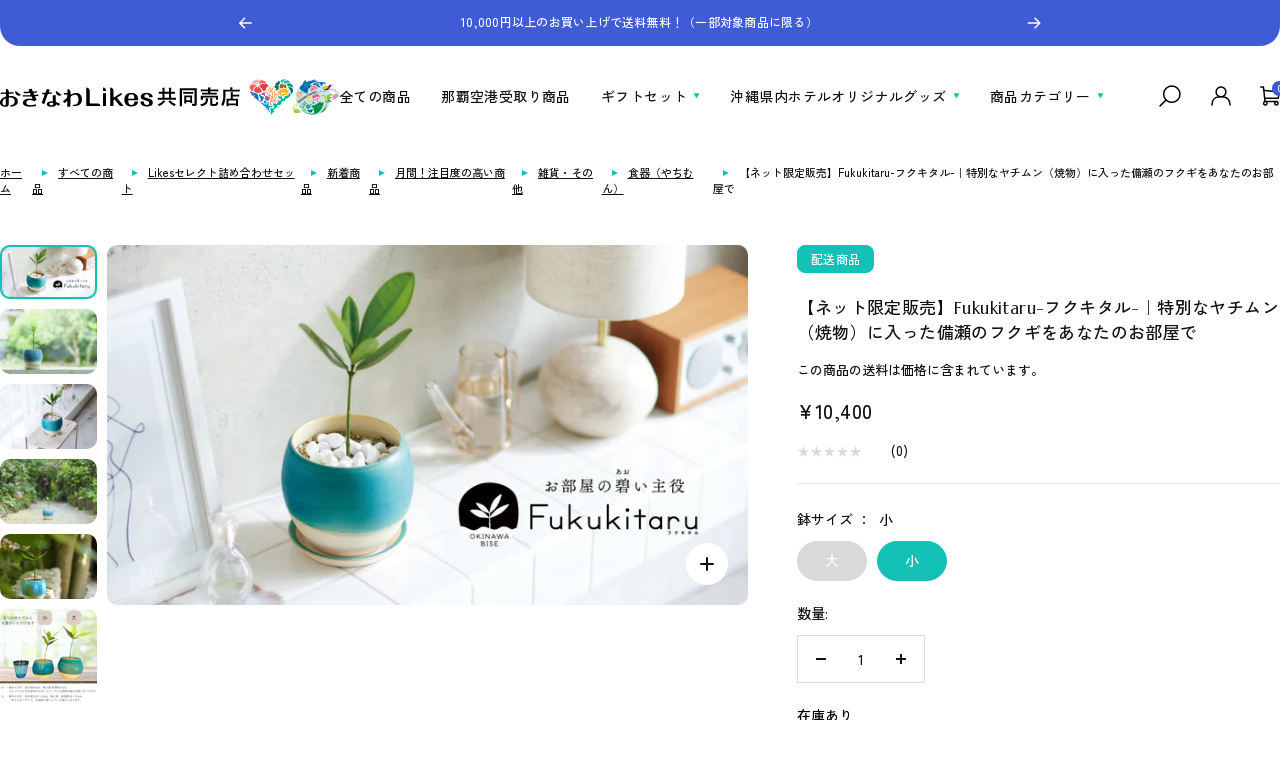

--- FILE ---
content_type: text/html; charset=utf-8
request_url: https://okinawalikes-shop.okinawatraveler.net/products/fukukitaru
body_size: 40390
content:
<!doctype html><html class="no-js" lang="ja" dir="ltr">
  <head>
    <meta charset="utf-8">
    <meta name="viewport" content="width=device-width, initial-scale=1.0, height=device-height, minimum-scale=1.0, maximum-scale=1.0">
    <meta name="theme-color" content="#ffffff">
    <meta name="facebook-domain-verification" content="8gayb323d2am8l1s30sk8m6s6ambzt" />

    <title>【ネット限定販売】Fukukitaru-フクキタル-｜特別なヤチムン（焼物）に入った備瀬のフクギをあなたのお部屋で｜おきなわLikes共同売店</title><meta name="description" content="備瀬フクギ並木から生まれた種を丁寧に育てた若木沖縄本島、本部半島の先端美ら海水族館からほど近いところにある「備瀬フクギ並木」。今も残る沖縄の原風景をリアルに体験できる場所。250年もの永い年、フクギは防風林として人々の生活を守り、そして人はフクギを大切に育てるという共生サイクルにより形成されたフクギ並木は、人々を魅了する景色になりました。 「福を呼ぶ木」として知られるフクギの若木を一つ一つ丁寧に種から育てました。「福きたる」の鉢は、400年続く沖縄伝統工芸「やちむん」です。鉢と受け皿は屋我地島に工房を持ち、フクギ並木がある本部町（備瀬フクギ並木から車で約5分）にも店舗を展開されている【ARTIGIANO】様にお作りいただきました。店"><link rel="canonical" href="https://okinawalikes-shop.okinawatraveler.net/products/fukukitaru"><link rel="shortcut icon" href="//okinawalikes-shop.okinawatraveler.net/cdn/shop/files/favicon_96x96.png?v=1708504709" type="image/png"><link rel="preconnect" href="https://cdn.shopify.com">
    <link rel="dns-prefetch" href="https://productreviews.shopifycdn.com">
    <link rel="dns-prefetch" href="https://www.google-analytics.com"><link rel="preconnect" href="https://fonts.shopifycdn.com" crossorigin><link href="https://fonts.googleapis.com/css2?family=Marcellus&family=Sawarabi+Gothic&display=swap" rel="stylesheet"><link rel="preload" as="style" href="//okinawalikes-shop.okinawatraveler.net/cdn/shop/t/10/assets/theme.css?v=44153547164883245421732757324">
    <link rel="preload" as="script" href="//okinawalikes-shop.okinawatraveler.net/cdn/shop/t/10/assets/vendor.js?v=32643890569905814191732706738">
    <link rel="preload" as="script" href="//okinawalikes-shop.okinawatraveler.net/cdn/shop/t/10/assets/theme.js?v=150922287799466870931732706739"><link rel="preload" as="fetch" href="/products/fukukitaru.js" crossorigin><link rel="preload" as="script" href="//okinawalikes-shop.okinawatraveler.net/cdn/shop/t/10/assets/flickity.js?v=176646718982628074891732706738"><meta property="og:type" content="product">
  <meta property="og:title" content="【ネット限定販売】Fukukitaru-フクキタル-｜特別なヤチムン（焼物）に入った備瀬のフクギをあなたのお部屋で">
  <meta property="product:price:amount" content="10,400">
  <meta property="product:price:currency" content="JPY"><meta property="og:image" content="http://okinawalikes-shop.okinawatraveler.net/cdn/shop/files/Fukukitaru.jpg?v=1715059458">
  <meta property="og:image:secure_url" content="https://okinawalikes-shop.okinawatraveler.net/cdn/shop/files/Fukukitaru.jpg?v=1715059458">
  <meta property="og:image:width" content="1380">
  <meta property="og:image:height" content="776"><meta property="og:description" content="備瀬フクギ並木から生まれた種を丁寧に育てた若木沖縄本島、本部半島の先端美ら海水族館からほど近いところにある「備瀬フクギ並木」。今も残る沖縄の原風景をリアルに体験できる場所。250年もの永い年、フクギは防風林として人々の生活を守り、そして人はフクギを大切に育てるという共生サイクルにより形成されたフクギ並木は、人々を魅了する景色になりました。 「福を呼ぶ木」として知られるフクギの若木を一つ一つ丁寧に種から育てました。「福きたる」の鉢は、400年続く沖縄伝統工芸「やちむん」です。鉢と受け皿は屋我地島に工房を持ち、フクギ並木がある本部町（備瀬フクギ並木から車で約5分）にも店舗を展開されている【ARTIGIANO】様にお作りいただきました。店"><meta property="og:url" content="https://okinawalikes-shop.okinawatraveler.net/products/fukukitaru">
<meta property="og:site_name" content="おきなわLikes共同売店"><meta name="twitter:card" content="summary"><meta name="twitter:title" content="【ネット限定販売】Fukukitaru-フクキタル-｜特別なヤチムン（焼物）に入った備瀬のフクギをあなたのお部屋で">
  <meta name="twitter:description" content="備瀬フクギ並木から生まれた種を丁寧に育てた若木沖縄本島、本部半島の先端美ら海水族館からほど近いところにある「備瀬フクギ並木」。今も残る沖縄の原風景をリアルに体験できる場所。250年もの永い年、フクギは防風林として人々の生活を守り、そして人はフクギを大切に育てるという共生サイクルにより形成されたフクギ並木は、人々を魅了する景色になりました。 「福を呼ぶ木」として知られるフクギの若木を一つ一つ丁寧に種から育てました。「福きたる」の鉢は、400年続く沖縄伝統工芸「やちむん」です。鉢と受け皿は屋我地島に工房を持ち、フクギ並木がある本部町（備瀬フクギ並木から車で約5分）にも店舗を展開されている【ARTIGIANO】様にお作りいただきました。店舗：沖縄県本部町「Laboratorio 43pottery ラボラトーリオ・ヨンサンポッテリー」やちむんも職人さんによって一つ一つ想いを込めて手作りのため完全に同じ鉢はありません。現在、鉢植えをお選びいただけます。食卓や限られたスペースの中でも設置できる可愛いコンパクトサイズと一回り大きくお部屋に置いてとパッと明るく映える大きめのサイズがございます。※大きめのサイズは数量が限られております。備瀬崎の美しい海を想起させるさわやかな碧色です。お部屋のインテリアに。贈り物やプレゼントに。 そして、ぜひ一度「備瀬フクギ並木」にもお越しください。青い海とフクギ並木が暖かくお迎えします。育て方：フクギの若木は寒さと乾燥にはあまり強くない。土が乾燥してないかを様子を見ながら、一見暖かい場所（目安18℃程度）に置いて、お水をたっぷりあげてください。水やりの頻度は週に２、３回程度でOK。大きく成長させたい場合は成長スピードに合わせて大きい鉢へ鉢替えすることをおすすめしております。※フクギは一つ成長が異なるため、イメージ写真とは異なる場合があります。※やちむんのデザインは今後変更する場合がございます。受け皿は真っ白なデザインのやちむんに変更しております。※こちらの商品は、送料1,600円を含んでおります。プロジェクト：売上の一部は備瀬フクギ並木の維持・保全に活用させていただきます。 商品をご購入されるお客様へ日常的に水やりを繰り返す中で、ひび割れのように見える模様がまれに現れることがあります。貫入の状態については、同じやちむんでも個体差があります。貫入が現れた場合は、ふき取ることができますのでご対応をお願いします。"><meta name="twitter:image" content="https://okinawalikes-shop.okinawatraveler.net/cdn/shop/files/Fukukitaru_1200x1200_crop_center.jpg?v=1715059458">
  <meta name="twitter:image:alt" content="">
    
  <script type="application/ld+json">
  {
    "@context": "https://schema.org",
    "@type": "Product",
    "productID": 8447782682842,
    "offers": [{
          "@type": "Offer",
          "name": "大",
          "availability":"https://schema.org/OutOfStock",
          "price": 10400.0,
          "priceCurrency": "JPY",
          "priceValidUntil": "2026-01-28",
          "url": "/products/fukukitaru?variant=45894404767962"
        },
{
          "@type": "Offer",
          "name": "小",
          "availability":"https://schema.org/InStock",
          "price": 10400.0,
          "priceCurrency": "JPY",
          "priceValidUntil": "2026-01-28",
          "url": "/products/fukukitaru?variant=45894404800730"
        }
],"brand": {
      "@type": "Brand",
      "name": "おきなわLikes共同売店"
    },
    "name": "【ネット限定販売】Fukukitaru-フクキタル-｜特別なヤチムン（焼物）に入った備瀬のフクギをあなたのお部屋で",
    "description": "備瀬フクギ並木から生まれた種を丁寧に育てた若木沖縄本島、本部半島の先端美ら海水族館からほど近いところにある「備瀬フクギ並木」。今も残る沖縄の原風景をリアルに体験できる場所。250年もの永い年、フクギは防風林として人々の生活を守り、そして人はフクギを大切に育てるという共生サイクルにより形成されたフクギ並木は、人々を魅了する景色になりました。 「福を呼ぶ木」として知られるフクギの若木を一つ一つ丁寧に種から育てました。「福きたる」の鉢は、400年続く沖縄伝統工芸「やちむん」です。鉢と受け皿は屋我地島に工房を持ち、フクギ並木がある本部町（備瀬フクギ並木から車で約5分）にも店舗を展開されている【ARTIGIANO】様にお作りいただきました。店舗：沖縄県本部町「Laboratorio 43pottery ラボラトーリオ・ヨンサンポッテリー」やちむんも職人さんによって一つ一つ想いを込めて手作りのため完全に同じ鉢はありません。現在、鉢植えをお選びいただけます。食卓や限られたスペースの中でも設置できる可愛いコンパクトサイズと一回り大きくお部屋に置いてとパッと明るく映える大きめのサイズがございます。※大きめのサイズは数量が限られております。備瀬崎の美しい海を想起させるさわやかな碧色です。お部屋のインテリアに。贈り物やプレゼントに。 そして、ぜひ一度「備瀬フクギ並木」にもお越しください。青い海とフクギ並木が暖かくお迎えします。育て方：フクギの若木は寒さと乾燥にはあまり強くない。土が乾燥してないかを様子を見ながら、一見暖かい場所（目安18℃程度）に置いて、お水をたっぷりあげてください。水やりの頻度は週に２、３回程度でOK。大きく成長させたい場合は成長スピードに合わせて大きい鉢へ鉢替えすることをおすすめしております。※フクギは一つ成長が異なるため、イメージ写真とは異なる場合があります。※やちむんのデザインは今後変更する場合がございます。受け皿は真っ白なデザインのやちむんに変更しております。※こちらの商品は、送料1,600円を含んでおります。プロジェクト：売上の一部は備瀬フクギ並木の維持・保全に活用させていただきます。 商品をご購入されるお客様へ日常的に水やりを繰り返す中で、ひび割れのように見える模様がまれに現れることがあります。貫入の状態については、同じやちむんでも個体差があります。貫入が現れた場合は、ふき取ることができますのでご対応をお願いします。",
    "category": "Goods",
    "url": "/products/fukukitaru",
    "sku": "",
    "image": {
      "@type": "ImageObject",
      "url": "https://okinawalikes-shop.okinawatraveler.net/cdn/shop/files/Fukukitaru.jpg?v=1715059458&width=1024",
      "image": "https://okinawalikes-shop.okinawatraveler.net/cdn/shop/files/Fukukitaru.jpg?v=1715059458&width=1024",
      "name": "",
      "width": "1024",
      "height": "1024"
    }
  }
  </script>



  <script type="application/ld+json">
  {
    "@context": "https://schema.org",
    "@type": "BreadcrumbList",
  "itemListElement": [{
      "@type": "ListItem",
      "position": 1,
      "name": "ホーム",
      "item": "https://okinawalikes-shop.okinawatraveler.net"
    },{
          "@type": "ListItem",
          "position": 2,
          "name": "【ネット限定販売】Fukukitaru-フクキタル-｜特別なヤチムン（焼物）に入った備瀬のフクギをあなたのお部屋で",
          "item": "https://okinawalikes-shop.okinawatraveler.net/products/fukukitaru"
        }]
  }
  </script>


    <link rel="preload" href="//okinawalikes-shop.okinawatraveler.net/cdn/fonts/zen_kaku_gothic_new/zenkakugothicnew_n5.bfe9de7f84b9cc9baf561b1d9bbfb68c500d5ed1.woff2" as="font" type="font/woff2" crossorigin><link rel="preload" href="//okinawalikes-shop.okinawatraveler.net/cdn/fonts/zen_kaku_gothic_new/zenkakugothicnew_n5.bfe9de7f84b9cc9baf561b1d9bbfb68c500d5ed1.woff2" as="font" type="font/woff2" crossorigin><style>
  /* Typography (heading) */
  @font-face {
  font-family: "Zen Kaku Gothic New";
  font-weight: 500;
  font-style: normal;
  font-display: swap;
  src: url("//okinawalikes-shop.okinawatraveler.net/cdn/fonts/zen_kaku_gothic_new/zenkakugothicnew_n5.bfe9de7f84b9cc9baf561b1d9bbfb68c500d5ed1.woff2") format("woff2"),
       url("//okinawalikes-shop.okinawatraveler.net/cdn/fonts/zen_kaku_gothic_new/zenkakugothicnew_n5.cdd387a5accbe1a6e8f15c1ff35b48573637f4e2.woff") format("woff");
}

/* Typography (body) */
  @font-face {
  font-family: "Zen Kaku Gothic New";
  font-weight: 500;
  font-style: normal;
  font-display: swap;
  src: url("//okinawalikes-shop.okinawatraveler.net/cdn/fonts/zen_kaku_gothic_new/zenkakugothicnew_n5.bfe9de7f84b9cc9baf561b1d9bbfb68c500d5ed1.woff2") format("woff2"),
       url("//okinawalikes-shop.okinawatraveler.net/cdn/fonts/zen_kaku_gothic_new/zenkakugothicnew_n5.cdd387a5accbe1a6e8f15c1ff35b48573637f4e2.woff") format("woff");
}

@font-face {
  font-family: "Zen Kaku Gothic New";
  font-weight: 500;
  font-style: normal;
  font-display: swap;
  src: url("//okinawalikes-shop.okinawatraveler.net/cdn/fonts/zen_kaku_gothic_new/zenkakugothicnew_n5.bfe9de7f84b9cc9baf561b1d9bbfb68c500d5ed1.woff2") format("woff2"),
       url("//okinawalikes-shop.okinawatraveler.net/cdn/fonts/zen_kaku_gothic_new/zenkakugothicnew_n5.cdd387a5accbe1a6e8f15c1ff35b48573637f4e2.woff") format("woff");
}

:root {--heading-color: 17, 17, 17;
    --text-color: 17, 17, 17;
    --background: 255, 255, 255;
    --secondary-background: 255, 255, 255;
    --border-color: 219, 219, 219;
    --border-color-darker: 160, 160, 160;
    --success-color: 46, 158, 123;
    --success-background: 213, 236, 229;
    --error-color: 222, 42, 42;
    --error-background: 253, 240, 240;
    --primary-button-background: 19, 193, 182;
    --primary-button-text-color: 255, 255, 255;
    --secondary-button-background: 63, 92, 214;
    --secondary-button-text-color: 255, 255, 255;
    --product-star-rating: 255, 178, 0;
    --product-on-sale-accent: 224, 41, 63;
    --product-sold-out-accent: 217, 217, 217;
    --product-custom-label-background: 19, 193, 182;
    --product-custom-label-text-color: 255, 255, 255;
    --product-custom-label-2-background: 243, 255, 52;
    --product-custom-label-2-text-color: 0, 0, 0;
    --product-low-stock-text-color: 222, 42, 42;
    --product-in-stock-text-color: 46, 158, 123;
    --loading-bar-background: 17, 17, 17;

    /* We duplicate some "base" colors as root colors, which is useful to use on drawer elements or popover without. Those should not be overridden to avoid issues */
    --root-heading-color: 17, 17, 17;
    --root-text-color: 17, 17, 17;
    --root-background: 255, 255, 255;
    --root-border-color: 219, 219, 219;
    --root-primary-button-background: 19, 193, 182;
    --root-primary-button-text-color: 255, 255, 255;

    --base-font-size: 12px;
    --heading-font-family: 'Marcellus', "Zen Kaku Gothic New", "Zen Kaku Gothic New", 'Hiragino Sans','ヒラギノ角ゴシック',"Hiragino Kaku Gothic ProN",'Hiragino Kaku Gothic Pro','Hiragino Kaku Gothic',YuGothic,'Yu Gothic','メイリオ', Meiryo,'ＭＳ Ｐゴシック','MS PGothic', sans-serif;
    --heading-font-weight: 500;
    --heading-font-style: normal;
    --heading-text-transform: normal;
    --text-font-family: "Zen Kaku Gothic New", 'Hiragino Sans','ヒラギノ角ゴシック',"Hiragino Kaku Gothic ProN",'Hiragino Kaku Gothic Pro','Hiragino Kaku Gothic',YuGothic,'Yu Gothic','メイリオ', Meiryo,'ＭＳ Ｐゴシック','MS PGothic', sans-serif;
    --text-font-family-2: 'Sawarabi Gothic', "Zen Kaku Gothic New", 'Hiragino Sans','ヒラギノ角ゴシック',"Hiragino Kaku Gothic ProN",'Hiragino Kaku Gothic Pro','Hiragino Kaku Gothic',YuGothic,'Yu Gothic','メイリオ', Meiryo,'ＭＳ Ｐゴシック','MS PGothic', sans-serif;
    --text-font-weight: 500;
    --text-font-style: normal;
    --text-font-bold-weight: 500;

    /* Typography (font size) */
    --heading-xxsmall-font-size: 11px;
    --heading-xsmall-font-size: 11px;
    --heading-small-font-size: 12px;
    --heading-large-font-size: 36px;
    --heading-h1-font-size: 36px;
    --heading-h2-font-size: 30px;
    --heading-h3-font-size: 26px;
    --heading-h4-font-size: 24px;
    --heading-h5-font-size: 20px;
    --heading-h6-font-size: 16px;

    /* Control the look and feel of the theme by changing radius of various elements */
    --button-border-radius: 0px;
    --block-border-radius: 0px;
    --block-border-radius-reduced: 0px;
    --color-swatch-border-radius: 100%;

    /* Button size */
    --button-height: 44px;
    --button-small-height: 40px;

    /* Form related */
    --form-input-field-height: 48px;
    --form-input-gap: 16px;
    --form-submit-margin: 24px;

    /* Product listing related variables */
    --product-list-block-spacing: 32px;

    /* Video related */
    --play-button-background: 255, 255, 255;
    --play-button-arrow: 17, 17, 17;

    /* RTL support */
    --transform-logical-flip: 1;
    --transform-origin-start: left;
    --transform-origin-end: right;

    /* Other */
    --zoom-cursor-svg-url: url(//okinawalikes-shop.okinawatraveler.net/cdn/shop/t/10/assets/zoom-cursor.svg?v=181500272929814711711732706739);
    --arrow-right-svg-url: url(//okinawalikes-shop.okinawatraveler.net/cdn/shop/t/10/assets/arrow-right.svg?v=57773967563383285581732706740);
    --arrow-left-svg-url: url(//okinawalikes-shop.okinawatraveler.net/cdn/shop/t/10/assets/arrow-left.svg?v=74105528293103875231732706744);

    /* Some useful variables that we can reuse in our CSS. Some explanation are needed for some of them:
       - container-max-width-minus-gutters: represents the container max width without the edge gutters
       - container-outer-width: considering the screen width, represent all the space outside the container
       - container-outer-margin: same as container-outer-width but get set to 0 inside a container
       - container-inner-width: the effective space inside the container (minus gutters)
       - grid-column-width: represents the width of a single column of the grid
       - vertical-breather: this is a variable that defines the global "spacing" between sections, and inside the section
                            to create some "breath" and minimum spacing
     */
    --container-max-width: 1600px;
    --container-gutter: 20px;
    --container-max-width-minus-gutters: calc(var(--container-max-width) - (var(--container-gutter)) * 2);
    --container-outer-width: max(calc((100vw - var(--container-max-width-minus-gutters)) / 2), var(--container-gutter));
    --container-outer-margin: var(--container-outer-width);
    --container-inner-width: calc(100vw - var(--container-outer-width) * 2);

    --grid-column-count: 10;
    --grid-gap: 24px;
    --grid-column-width: calc((100vw - var(--container-outer-width) * 2 - var(--grid-gap) * (var(--grid-column-count) - 1)) / var(--grid-column-count));

    --vertical-breather: 48px;
    --vertical-breather-tight: 48px;

    /* Shopify related variables */
    --payment-terms-background-color: #ffffff;
  }

  @media screen and (min-width: 741px) {
    :root {
      --grid-column-count: 20;
      --vertical-breather: 64px;
      --vertical-breather-tight: 64px;

      /* Typography (font size) */
      --heading-xsmall-font-size: 12px;
      --heading-small-font-size: 13px;
      --heading-large-font-size: 52px;
      --heading-h1-font-size: 48px;
      --heading-h2-font-size: 38px;
      --heading-h3-font-size: 32px;
      --heading-h4-font-size: 24px;
      --heading-h5-font-size: 20px;
      --heading-h6-font-size: 18px;

      /* Form related */
      --form-input-field-height: 52px;
      --form-submit-margin: 32px;

      /* Button size */
      --button-height: 48px;
      --button-small-height: 44px;
    }
  }

  @media screen and (min-width: 1000px) {
    :root {
      --container-gutter: 50px;
      --base-font-size: 14px;
    }
  }

  @media screen and (min-width: 1200px) {
    :root {
      --vertical-breather: 80px;
      --vertical-breather-tight: 64px;
      --product-list-block-spacing: 48px;

      /* Typography */
      --heading-large-font-size: 64px;
      --heading-h1-font-size: 56px;
      --heading-h2-font-size: 48px;
      --heading-h3-font-size: 36px;
      --heading-h4-font-size: 30px;
      --heading-h5-font-size: 24px;
      --heading-h6-font-size: 18px;
    }
  }

  @media screen and (min-width: 1600px) {
    :root {
      --vertical-breather: 90px;
      --vertical-breather-tight: 64px;
    }
  }
  
</style>
    <script>
  // This allows to expose several variables to the global scope, to be used in scripts
  window.themeVariables = {
    settings: {
      direction: "ltr",
      pageType: "product",
      cartCount: 0,
      moneyFormat: "¥{{amount_no_decimals}}",
      moneyWithCurrencyFormat: "¥{{amount_no_decimals}} JPY",
      showVendor: false,
      discountMode: "percentage",
      currencyCodeEnabled: false,
      cartType: "page",
      cartCurrency: "JPY",
      mobileZoomFactor: 2.5
    },

    routes: {
      host: "okinawalikes-shop.okinawatraveler.net",
      rootUrl: "\/",
      rootUrlWithoutSlash: '',
      cartUrl: "\/cart",
      cartAddUrl: "\/cart\/add",
      cartChangeUrl: "\/cart\/change",
      searchUrl: "\/search",
      predictiveSearchUrl: "\/search\/suggest",
      productRecommendationsUrl: "\/recommendations\/products"
    },

    strings: {
      accessibilityDelete: "削除",
      accessibilityClose: "閉じる",
      collectionSoldOut: "売り切れ",
      collectionDiscount: "@savings@節約する",
      productSalePrice: "セール価格",
      productRegularPrice: "通常価格",
      productFormUnavailable: "選択不可能",
      productFormSoldOut: "売り切れ",
      productFormPreOrder: "先行予約",
      productFormAddToCart: "カートに入れる",
      searchNoResults: "結果は見つかりませんでした",
      searchNewSearch: "新規検索",
      searchProducts: "製品",
      searchArticles: "ジャーナル",
      searchPages: "ページ",
      searchCollections: "コレクション一覧",
      cartViewCart: "カートを見る",
      cartItemAdded: "アイテムがカートに追加されました！",
      cartItemAddedShort: "カートに追加されました！",
      cartAddOrderNote: "注文メモの追加",
      cartEditOrderNote: "注文メモを編集する",
      shippingEstimatorNoResults: "申し訳ありませんが、お客様のご住所への発送は現在行っておりません",
      shippingEstimatorOneResult: "お客様のご住所には1つの配送料金が適用されます:",
      shippingEstimatorMultipleResults: "お客様のご住所に合わせて、複数の配送料金が選択できます:",
      shippingEstimatorError: "配送料金の取得中に1つ以上のエラーが発生しました:"
    },

    libs: {
      flickity: "\/\/okinawalikes-shop.okinawatraveler.net\/cdn\/shop\/t\/10\/assets\/flickity.js?v=176646718982628074891732706738",
      photoswipe: "\/\/okinawalikes-shop.okinawatraveler.net\/cdn\/shop\/t\/10\/assets\/photoswipe.js?v=132268647426145925301732706738",
      qrCode: "\/\/okinawalikes-shop.okinawatraveler.net\/cdn\/shopifycloud\/storefront\/assets\/themes_support\/vendor\/qrcode-3f2b403b.js"
    },

    breakpoints: {
      phone: 'screen and (max-width: 740px)',
      tablet: 'screen and (min-width: 741px) and (max-width: 999px)',
      tabletAndUp: 'screen and (min-width: 741px)',
      pocket: 'screen and (max-width: 999px)',
      lap: 'screen and (min-width: 1000px) and (max-width: 1199px)',
      lapAndUp: 'screen and (min-width: 1000px)',
      desktop: 'screen and (min-width: 1200px)',
      wide: 'screen and (min-width: 1400px)'
    }
  };

  window.addEventListener('pageshow', async () => {
    const cartContent = await (await fetch(`${window.themeVariables.routes.cartUrl}.js`, {cache: 'reload'})).json();
    document.documentElement.dispatchEvent(new CustomEvent('cart:refresh', {detail: {cart: cartContent}}));
  });

  if ('noModule' in HTMLScriptElement.prototype) {
    // Old browsers (like IE) that does not support module will be considered as if not executing JS at all
    document.documentElement.className = document.documentElement.className.replace('no-js', 'js');

    requestAnimationFrame(() => {
      const viewportHeight = (window.visualViewport ? window.visualViewport.height : document.documentElement.clientHeight);
      document.documentElement.style.setProperty('--window-height',viewportHeight + 'px');
    });
  }// We save the product ID in local storage to be eventually used for recently viewed section
    try {
      const items = JSON.parse(localStorage.getItem('theme:recently-viewed-products') || '[]');

      // We check if the current product already exists, and if it does not, we add it at the start
      if (!items.includes(8447782682842)) {
        items.unshift(8447782682842);
      }

      localStorage.setItem('theme:recently-viewed-products', JSON.stringify(items.slice(0, 20)));
    } catch (e) {
      // Safari in private mode does not allow setting item, we silently fail
    }</script>

    <link rel="stylesheet" href="//okinawalikes-shop.okinawatraveler.net/cdn/shop/t/10/assets/theme.css?v=44153547164883245421732757324">
    
    <link rel="stylesheet" href="//okinawalikes-shop.okinawatraveler.net/cdn/shop/t/10/assets/custom-theme.css?v=15721931921251559161732706740"><link rel="stylesheet" href="//okinawalikes-shop.okinawatraveler.net/cdn/shop/t/10/assets/custom-product.css?v=155160064791661765101732706739">
    
    <script src="//okinawalikes-shop.okinawatraveler.net/cdn/shop/t/10/assets/vendor.js?v=32643890569905814191732706738" defer></script>
    <script src="//okinawalikes-shop.okinawatraveler.net/cdn/shop/t/10/assets/theme.js?v=150922287799466870931732706739" defer></script>
    <script src="//okinawalikes-shop.okinawatraveler.net/cdn/shop/t/10/assets/custom.js?v=167639537848865775061732706739" defer></script>
    <script src="//okinawalikes-shop.okinawatraveler.net/cdn/shop/t/10/assets/custom-theme.js?v=136237469047581989911732706738" defer></script>

    <script>window.performance && window.performance.mark && window.performance.mark('shopify.content_for_header.start');</script><meta name="facebook-domain-verification" content="8gayb323d2am8l1s30sk8m6s6ambzt">
<meta name="google-site-verification" content="0tEzuoUdZAwQdW6GEje-gjqw3VZbo40f9vBay8xmHo8">
<meta id="shopify-digital-wallet" name="shopify-digital-wallet" content="/68260790490/digital_wallets/dialog">
<meta name="shopify-checkout-api-token" content="9a3395f5293dcfd611039489846713ae">
<link rel="alternate" type="application/json+oembed" href="https://okinawalikes-shop.okinawatraveler.net/products/fukukitaru.oembed">
<script async="async" src="/checkouts/internal/preloads.js?locale=ja-JP"></script>
<link rel="preconnect" href="https://shop.app" crossorigin="anonymous">
<script async="async" src="https://shop.app/checkouts/internal/preloads.js?locale=ja-JP&shop_id=68260790490" crossorigin="anonymous"></script>
<script id="apple-pay-shop-capabilities" type="application/json">{"shopId":68260790490,"countryCode":"JP","currencyCode":"JPY","merchantCapabilities":["supports3DS"],"merchantId":"gid:\/\/shopify\/Shop\/68260790490","merchantName":"おきなわLikes共同売店","requiredBillingContactFields":["postalAddress","email","phone"],"requiredShippingContactFields":["postalAddress","email","phone"],"shippingType":"shipping","supportedNetworks":["visa","masterCard","amex","jcb","discover"],"total":{"type":"pending","label":"おきなわLikes共同売店","amount":"1.00"},"shopifyPaymentsEnabled":true,"supportsSubscriptions":true}</script>
<script id="shopify-features" type="application/json">{"accessToken":"9a3395f5293dcfd611039489846713ae","betas":["rich-media-storefront-analytics"],"domain":"okinawalikes-shop.okinawatraveler.net","predictiveSearch":false,"shopId":68260790490,"locale":"ja"}</script>
<script>var Shopify = Shopify || {};
Shopify.shop = "prod-jtb-okinawa.myshopify.com";
Shopify.locale = "ja";
Shopify.currency = {"active":"JPY","rate":"1.0"};
Shopify.country = "JP";
Shopify.theme = {"name":"おきなわLikes共同売店","id":146921881818,"schema_name":"Focal","schema_version":"10.3.1","theme_store_id":null,"role":"main"};
Shopify.theme.handle = "null";
Shopify.theme.style = {"id":null,"handle":null};
Shopify.cdnHost = "okinawalikes-shop.okinawatraveler.net/cdn";
Shopify.routes = Shopify.routes || {};
Shopify.routes.root = "/";</script>
<script type="module">!function(o){(o.Shopify=o.Shopify||{}).modules=!0}(window);</script>
<script>!function(o){function n(){var o=[];function n(){o.push(Array.prototype.slice.apply(arguments))}return n.q=o,n}var t=o.Shopify=o.Shopify||{};t.loadFeatures=n(),t.autoloadFeatures=n()}(window);</script>
<script>
  window.ShopifyPay = window.ShopifyPay || {};
  window.ShopifyPay.apiHost = "shop.app\/pay";
  window.ShopifyPay.redirectState = null;
</script>
<script id="shop-js-analytics" type="application/json">{"pageType":"product"}</script>
<script defer="defer" async type="module" src="//okinawalikes-shop.okinawatraveler.net/cdn/shopifycloud/shop-js/modules/v2/client.init-shop-cart-sync_Cun6Ba8E.ja.esm.js"></script>
<script defer="defer" async type="module" src="//okinawalikes-shop.okinawatraveler.net/cdn/shopifycloud/shop-js/modules/v2/chunk.common_DGWubyOB.esm.js"></script>
<script type="module">
  await import("//okinawalikes-shop.okinawatraveler.net/cdn/shopifycloud/shop-js/modules/v2/client.init-shop-cart-sync_Cun6Ba8E.ja.esm.js");
await import("//okinawalikes-shop.okinawatraveler.net/cdn/shopifycloud/shop-js/modules/v2/chunk.common_DGWubyOB.esm.js");

  window.Shopify.SignInWithShop?.initShopCartSync?.({"fedCMEnabled":true,"windoidEnabled":true});

</script>
<script>
  window.Shopify = window.Shopify || {};
  if (!window.Shopify.featureAssets) window.Shopify.featureAssets = {};
  window.Shopify.featureAssets['shop-js'] = {"shop-cart-sync":["modules/v2/client.shop-cart-sync_kpadWrR6.ja.esm.js","modules/v2/chunk.common_DGWubyOB.esm.js"],"init-fed-cm":["modules/v2/client.init-fed-cm_deEwcgdG.ja.esm.js","modules/v2/chunk.common_DGWubyOB.esm.js"],"shop-button":["modules/v2/client.shop-button_Bgl7Akkx.ja.esm.js","modules/v2/chunk.common_DGWubyOB.esm.js"],"shop-cash-offers":["modules/v2/client.shop-cash-offers_CGfJizyJ.ja.esm.js","modules/v2/chunk.common_DGWubyOB.esm.js","modules/v2/chunk.modal_Ba7vk6QP.esm.js"],"init-windoid":["modules/v2/client.init-windoid_DLaIoEuB.ja.esm.js","modules/v2/chunk.common_DGWubyOB.esm.js"],"shop-toast-manager":["modules/v2/client.shop-toast-manager_BZdAlEPY.ja.esm.js","modules/v2/chunk.common_DGWubyOB.esm.js"],"init-shop-email-lookup-coordinator":["modules/v2/client.init-shop-email-lookup-coordinator_BxGPdBrh.ja.esm.js","modules/v2/chunk.common_DGWubyOB.esm.js"],"init-shop-cart-sync":["modules/v2/client.init-shop-cart-sync_Cun6Ba8E.ja.esm.js","modules/v2/chunk.common_DGWubyOB.esm.js"],"avatar":["modules/v2/client.avatar_BTnouDA3.ja.esm.js"],"pay-button":["modules/v2/client.pay-button_iRJggQYg.ja.esm.js","modules/v2/chunk.common_DGWubyOB.esm.js"],"init-customer-accounts":["modules/v2/client.init-customer-accounts_BbQrQ-BF.ja.esm.js","modules/v2/client.shop-login-button_CXxZBmJa.ja.esm.js","modules/v2/chunk.common_DGWubyOB.esm.js","modules/v2/chunk.modal_Ba7vk6QP.esm.js"],"init-shop-for-new-customer-accounts":["modules/v2/client.init-shop-for-new-customer-accounts_48e-446J.ja.esm.js","modules/v2/client.shop-login-button_CXxZBmJa.ja.esm.js","modules/v2/chunk.common_DGWubyOB.esm.js","modules/v2/chunk.modal_Ba7vk6QP.esm.js"],"shop-login-button":["modules/v2/client.shop-login-button_CXxZBmJa.ja.esm.js","modules/v2/chunk.common_DGWubyOB.esm.js","modules/v2/chunk.modal_Ba7vk6QP.esm.js"],"init-customer-accounts-sign-up":["modules/v2/client.init-customer-accounts-sign-up_Bb65hYMR.ja.esm.js","modules/v2/client.shop-login-button_CXxZBmJa.ja.esm.js","modules/v2/chunk.common_DGWubyOB.esm.js","modules/v2/chunk.modal_Ba7vk6QP.esm.js"],"shop-follow-button":["modules/v2/client.shop-follow-button_BO2OQvUT.ja.esm.js","modules/v2/chunk.common_DGWubyOB.esm.js","modules/v2/chunk.modal_Ba7vk6QP.esm.js"],"checkout-modal":["modules/v2/client.checkout-modal__QRFVvMA.ja.esm.js","modules/v2/chunk.common_DGWubyOB.esm.js","modules/v2/chunk.modal_Ba7vk6QP.esm.js"],"lead-capture":["modules/v2/client.lead-capture_Be4qr8sG.ja.esm.js","modules/v2/chunk.common_DGWubyOB.esm.js","modules/v2/chunk.modal_Ba7vk6QP.esm.js"],"shop-login":["modules/v2/client.shop-login_BCaq99Td.ja.esm.js","modules/v2/chunk.common_DGWubyOB.esm.js","modules/v2/chunk.modal_Ba7vk6QP.esm.js"],"payment-terms":["modules/v2/client.payment-terms_C-1Cu6jg.ja.esm.js","modules/v2/chunk.common_DGWubyOB.esm.js","modules/v2/chunk.modal_Ba7vk6QP.esm.js"]};
</script>
<script>(function() {
  var isLoaded = false;
  function asyncLoad() {
    if (isLoaded) return;
    isLoaded = true;
    var urls = ["https:\/\/documents-app.mixlogue.jp\/scripts\/ue87f9sf8e7rd.min.js?shop=prod-jtb-okinawa.myshopify.com","https:\/\/dd-gift.herokuapp.com\/dd-gift.js?shop=prod-jtb-okinawa.myshopify.com","https:\/\/delivery-date-and-time-picker.amp.tokyo\/script_tags\/cart_attributes.js?shop=prod-jtb-okinawa.myshopify.com","https:\/\/api-na2.hubapi.com\/scriptloader\/v1\/242539349.js?shop=prod-jtb-okinawa.myshopify.com"];
    for (var i = 0; i < urls.length; i++) {
      var s = document.createElement('script');
      s.type = 'text/javascript';
      s.async = true;
      s.src = urls[i];
      var x = document.getElementsByTagName('script')[0];
      x.parentNode.insertBefore(s, x);
    }
  };
  if(window.attachEvent) {
    window.attachEvent('onload', asyncLoad);
  } else {
    window.addEventListener('load', asyncLoad, false);
  }
})();</script>
<script id="__st">var __st={"a":68260790490,"offset":32400,"reqid":"d499944c-26fc-448d-a461-0ce34c8058e2-1768726511","pageurl":"okinawalikes-shop.okinawatraveler.net\/products\/fukukitaru","u":"2abadbdc3851","p":"product","rtyp":"product","rid":8447782682842};</script>
<script>window.ShopifyPaypalV4VisibilityTracking = true;</script>
<script id="captcha-bootstrap">!function(){'use strict';const t='contact',e='account',n='new_comment',o=[[t,t],['blogs',n],['comments',n],[t,'customer']],c=[[e,'customer_login'],[e,'guest_login'],[e,'recover_customer_password'],[e,'create_customer']],r=t=>t.map((([t,e])=>`form[action*='/${t}']:not([data-nocaptcha='true']) input[name='form_type'][value='${e}']`)).join(','),a=t=>()=>t?[...document.querySelectorAll(t)].map((t=>t.form)):[];function s(){const t=[...o],e=r(t);return a(e)}const i='password',u='form_key',d=['recaptcha-v3-token','g-recaptcha-response','h-captcha-response',i],f=()=>{try{return window.sessionStorage}catch{return}},m='__shopify_v',_=t=>t.elements[u];function p(t,e,n=!1){try{const o=window.sessionStorage,c=JSON.parse(o.getItem(e)),{data:r}=function(t){const{data:e,action:n}=t;return t[m]||n?{data:e,action:n}:{data:t,action:n}}(c);for(const[e,n]of Object.entries(r))t.elements[e]&&(t.elements[e].value=n);n&&o.removeItem(e)}catch(o){console.error('form repopulation failed',{error:o})}}const l='form_type',E='cptcha';function T(t){t.dataset[E]=!0}const w=window,h=w.document,L='Shopify',v='ce_forms',y='captcha';let A=!1;((t,e)=>{const n=(g='f06e6c50-85a8-45c8-87d0-21a2b65856fe',I='https://cdn.shopify.com/shopifycloud/storefront-forms-hcaptcha/ce_storefront_forms_captcha_hcaptcha.v1.5.2.iife.js',D={infoText:'hCaptchaによる保護',privacyText:'プライバシー',termsText:'利用規約'},(t,e,n)=>{const o=w[L][v],c=o.bindForm;if(c)return c(t,g,e,D).then(n);var r;o.q.push([[t,g,e,D],n]),r=I,A||(h.body.append(Object.assign(h.createElement('script'),{id:'captcha-provider',async:!0,src:r})),A=!0)});var g,I,D;w[L]=w[L]||{},w[L][v]=w[L][v]||{},w[L][v].q=[],w[L][y]=w[L][y]||{},w[L][y].protect=function(t,e){n(t,void 0,e),T(t)},Object.freeze(w[L][y]),function(t,e,n,w,h,L){const[v,y,A,g]=function(t,e,n){const i=e?o:[],u=t?c:[],d=[...i,...u],f=r(d),m=r(i),_=r(d.filter((([t,e])=>n.includes(e))));return[a(f),a(m),a(_),s()]}(w,h,L),I=t=>{const e=t.target;return e instanceof HTMLFormElement?e:e&&e.form},D=t=>v().includes(t);t.addEventListener('submit',(t=>{const e=I(t);if(!e)return;const n=D(e)&&!e.dataset.hcaptchaBound&&!e.dataset.recaptchaBound,o=_(e),c=g().includes(e)&&(!o||!o.value);(n||c)&&t.preventDefault(),c&&!n&&(function(t){try{if(!f())return;!function(t){const e=f();if(!e)return;const n=_(t);if(!n)return;const o=n.value;o&&e.removeItem(o)}(t);const e=Array.from(Array(32),(()=>Math.random().toString(36)[2])).join('');!function(t,e){_(t)||t.append(Object.assign(document.createElement('input'),{type:'hidden',name:u})),t.elements[u].value=e}(t,e),function(t,e){const n=f();if(!n)return;const o=[...t.querySelectorAll(`input[type='${i}']`)].map((({name:t})=>t)),c=[...d,...o],r={};for(const[a,s]of new FormData(t).entries())c.includes(a)||(r[a]=s);n.setItem(e,JSON.stringify({[m]:1,action:t.action,data:r}))}(t,e)}catch(e){console.error('failed to persist form',e)}}(e),e.submit())}));const S=(t,e)=>{t&&!t.dataset[E]&&(n(t,e.some((e=>e===t))),T(t))};for(const o of['focusin','change'])t.addEventListener(o,(t=>{const e=I(t);D(e)&&S(e,y())}));const B=e.get('form_key'),M=e.get(l),P=B&&M;t.addEventListener('DOMContentLoaded',(()=>{const t=y();if(P)for(const e of t)e.elements[l].value===M&&p(e,B);[...new Set([...A(),...v().filter((t=>'true'===t.dataset.shopifyCaptcha))])].forEach((e=>S(e,t)))}))}(h,new URLSearchParams(w.location.search),n,t,e,['guest_login'])})(!0,!0)}();</script>
<script integrity="sha256-4kQ18oKyAcykRKYeNunJcIwy7WH5gtpwJnB7kiuLZ1E=" data-source-attribution="shopify.loadfeatures" defer="defer" src="//okinawalikes-shop.okinawatraveler.net/cdn/shopifycloud/storefront/assets/storefront/load_feature-a0a9edcb.js" crossorigin="anonymous"></script>
<script crossorigin="anonymous" defer="defer" src="//okinawalikes-shop.okinawatraveler.net/cdn/shopifycloud/storefront/assets/shopify_pay/storefront-65b4c6d7.js?v=20250812"></script>
<script data-source-attribution="shopify.dynamic_checkout.dynamic.init">var Shopify=Shopify||{};Shopify.PaymentButton=Shopify.PaymentButton||{isStorefrontPortableWallets:!0,init:function(){window.Shopify.PaymentButton.init=function(){};var t=document.createElement("script");t.src="https://okinawalikes-shop.okinawatraveler.net/cdn/shopifycloud/portable-wallets/latest/portable-wallets.ja.js",t.type="module",document.head.appendChild(t)}};
</script>
<script data-source-attribution="shopify.dynamic_checkout.buyer_consent">
  function portableWalletsHideBuyerConsent(e){var t=document.getElementById("shopify-buyer-consent"),n=document.getElementById("shopify-subscription-policy-button");t&&n&&(t.classList.add("hidden"),t.setAttribute("aria-hidden","true"),n.removeEventListener("click",e))}function portableWalletsShowBuyerConsent(e){var t=document.getElementById("shopify-buyer-consent"),n=document.getElementById("shopify-subscription-policy-button");t&&n&&(t.classList.remove("hidden"),t.removeAttribute("aria-hidden"),n.addEventListener("click",e))}window.Shopify?.PaymentButton&&(window.Shopify.PaymentButton.hideBuyerConsent=portableWalletsHideBuyerConsent,window.Shopify.PaymentButton.showBuyerConsent=portableWalletsShowBuyerConsent);
</script>
<script data-source-attribution="shopify.dynamic_checkout.cart.bootstrap">document.addEventListener("DOMContentLoaded",(function(){function t(){return document.querySelector("shopify-accelerated-checkout-cart, shopify-accelerated-checkout")}if(t())Shopify.PaymentButton.init();else{new MutationObserver((function(e,n){t()&&(Shopify.PaymentButton.init(),n.disconnect())})).observe(document.body,{childList:!0,subtree:!0})}}));
</script>
<script id='scb4127' type='text/javascript' async='' src='https://okinawalikes-shop.okinawatraveler.net/cdn/shopifycloud/privacy-banner/storefront-banner.js'></script><link id="shopify-accelerated-checkout-styles" rel="stylesheet" media="screen" href="https://okinawalikes-shop.okinawatraveler.net/cdn/shopifycloud/portable-wallets/latest/accelerated-checkout-backwards-compat.css" crossorigin="anonymous">
<style id="shopify-accelerated-checkout-cart">
        #shopify-buyer-consent {
  margin-top: 1em;
  display: inline-block;
  width: 100%;
}

#shopify-buyer-consent.hidden {
  display: none;
}

#shopify-subscription-policy-button {
  background: none;
  border: none;
  padding: 0;
  text-decoration: underline;
  font-size: inherit;
  cursor: pointer;
}

#shopify-subscription-policy-button::before {
  box-shadow: none;
}

      </style>

<script>window.performance && window.performance.mark && window.performance.mark('shopify.content_for_header.end');</script>
    <meta name="facebook-domain-verification" content="8gayb323d2am8l1s30sk8m6s6ambzt" />

    <!-- Google Tag Manager -->
      <script>(function(w,d,s,l,i){w[l]=w[l]||[];w[l].push({'gtm.start':
      new Date().getTime(),event:'gtm.js'});var f=d.getElementsByTagName(s)[0],
      j=d.createElement(s),dl=l!='dataLayer'?'&l='+l:'';j.async=true;j.src=
      'https://www.googletagmanager.com/gtm.js?id='+i+dl;f.parentNode.insertBefore(j,f);
      })(window,document,'script','dataLayer','GTM-PS73W47D');</script>
<!-- End Google Tag Manager -->
    
  <link href="https://cdn.shopify.com/extensions/019b1e64-21c0-7fc6-98e2-9c85dae1a16b/prime-review-14/assets/mxpr-star-rating.css" rel="stylesheet" type="text/css" media="all">
<link href="https://monorail-edge.shopifysvc.com" rel="dns-prefetch">
<script>(function(){if ("sendBeacon" in navigator && "performance" in window) {try {var session_token_from_headers = performance.getEntriesByType('navigation')[0].serverTiming.find(x => x.name == '_s').description;} catch {var session_token_from_headers = undefined;}var session_cookie_matches = document.cookie.match(/_shopify_s=([^;]*)/);var session_token_from_cookie = session_cookie_matches && session_cookie_matches.length === 2 ? session_cookie_matches[1] : "";var session_token = session_token_from_headers || session_token_from_cookie || "";function handle_abandonment_event(e) {var entries = performance.getEntries().filter(function(entry) {return /monorail-edge.shopifysvc.com/.test(entry.name);});if (!window.abandonment_tracked && entries.length === 0) {window.abandonment_tracked = true;var currentMs = Date.now();var navigation_start = performance.timing.navigationStart;var payload = {shop_id: 68260790490,url: window.location.href,navigation_start,duration: currentMs - navigation_start,session_token,page_type: "product"};window.navigator.sendBeacon("https://monorail-edge.shopifysvc.com/v1/produce", JSON.stringify({schema_id: "online_store_buyer_site_abandonment/1.1",payload: payload,metadata: {event_created_at_ms: currentMs,event_sent_at_ms: currentMs}}));}}window.addEventListener('pagehide', handle_abandonment_event);}}());</script>
<script id="web-pixels-manager-setup">(function e(e,d,r,n,o){if(void 0===o&&(o={}),!Boolean(null===(a=null===(i=window.Shopify)||void 0===i?void 0:i.analytics)||void 0===a?void 0:a.replayQueue)){var i,a;window.Shopify=window.Shopify||{};var t=window.Shopify;t.analytics=t.analytics||{};var s=t.analytics;s.replayQueue=[],s.publish=function(e,d,r){return s.replayQueue.push([e,d,r]),!0};try{self.performance.mark("wpm:start")}catch(e){}var l=function(){var e={modern:/Edge?\/(1{2}[4-9]|1[2-9]\d|[2-9]\d{2}|\d{4,})\.\d+(\.\d+|)|Firefox\/(1{2}[4-9]|1[2-9]\d|[2-9]\d{2}|\d{4,})\.\d+(\.\d+|)|Chrom(ium|e)\/(9{2}|\d{3,})\.\d+(\.\d+|)|(Maci|X1{2}).+ Version\/(15\.\d+|(1[6-9]|[2-9]\d|\d{3,})\.\d+)([,.]\d+|)( \(\w+\)|)( Mobile\/\w+|) Safari\/|Chrome.+OPR\/(9{2}|\d{3,})\.\d+\.\d+|(CPU[ +]OS|iPhone[ +]OS|CPU[ +]iPhone|CPU IPhone OS|CPU iPad OS)[ +]+(15[._]\d+|(1[6-9]|[2-9]\d|\d{3,})[._]\d+)([._]\d+|)|Android:?[ /-](13[3-9]|1[4-9]\d|[2-9]\d{2}|\d{4,})(\.\d+|)(\.\d+|)|Android.+Firefox\/(13[5-9]|1[4-9]\d|[2-9]\d{2}|\d{4,})\.\d+(\.\d+|)|Android.+Chrom(ium|e)\/(13[3-9]|1[4-9]\d|[2-9]\d{2}|\d{4,})\.\d+(\.\d+|)|SamsungBrowser\/([2-9]\d|\d{3,})\.\d+/,legacy:/Edge?\/(1[6-9]|[2-9]\d|\d{3,})\.\d+(\.\d+|)|Firefox\/(5[4-9]|[6-9]\d|\d{3,})\.\d+(\.\d+|)|Chrom(ium|e)\/(5[1-9]|[6-9]\d|\d{3,})\.\d+(\.\d+|)([\d.]+$|.*Safari\/(?![\d.]+ Edge\/[\d.]+$))|(Maci|X1{2}).+ Version\/(10\.\d+|(1[1-9]|[2-9]\d|\d{3,})\.\d+)([,.]\d+|)( \(\w+\)|)( Mobile\/\w+|) Safari\/|Chrome.+OPR\/(3[89]|[4-9]\d|\d{3,})\.\d+\.\d+|(CPU[ +]OS|iPhone[ +]OS|CPU[ +]iPhone|CPU IPhone OS|CPU iPad OS)[ +]+(10[._]\d+|(1[1-9]|[2-9]\d|\d{3,})[._]\d+)([._]\d+|)|Android:?[ /-](13[3-9]|1[4-9]\d|[2-9]\d{2}|\d{4,})(\.\d+|)(\.\d+|)|Mobile Safari.+OPR\/([89]\d|\d{3,})\.\d+\.\d+|Android.+Firefox\/(13[5-9]|1[4-9]\d|[2-9]\d{2}|\d{4,})\.\d+(\.\d+|)|Android.+Chrom(ium|e)\/(13[3-9]|1[4-9]\d|[2-9]\d{2}|\d{4,})\.\d+(\.\d+|)|Android.+(UC? ?Browser|UCWEB|U3)[ /]?(15\.([5-9]|\d{2,})|(1[6-9]|[2-9]\d|\d{3,})\.\d+)\.\d+|SamsungBrowser\/(5\.\d+|([6-9]|\d{2,})\.\d+)|Android.+MQ{2}Browser\/(14(\.(9|\d{2,})|)|(1[5-9]|[2-9]\d|\d{3,})(\.\d+|))(\.\d+|)|K[Aa][Ii]OS\/(3\.\d+|([4-9]|\d{2,})\.\d+)(\.\d+|)/},d=e.modern,r=e.legacy,n=navigator.userAgent;return n.match(d)?"modern":n.match(r)?"legacy":"unknown"}(),u="modern"===l?"modern":"legacy",c=(null!=n?n:{modern:"",legacy:""})[u],f=function(e){return[e.baseUrl,"/wpm","/b",e.hashVersion,"modern"===e.buildTarget?"m":"l",".js"].join("")}({baseUrl:d,hashVersion:r,buildTarget:u}),m=function(e){var d=e.version,r=e.bundleTarget,n=e.surface,o=e.pageUrl,i=e.monorailEndpoint;return{emit:function(e){var a=e.status,t=e.errorMsg,s=(new Date).getTime(),l=JSON.stringify({metadata:{event_sent_at_ms:s},events:[{schema_id:"web_pixels_manager_load/3.1",payload:{version:d,bundle_target:r,page_url:o,status:a,surface:n,error_msg:t},metadata:{event_created_at_ms:s}}]});if(!i)return console&&console.warn&&console.warn("[Web Pixels Manager] No Monorail endpoint provided, skipping logging."),!1;try{return self.navigator.sendBeacon.bind(self.navigator)(i,l)}catch(e){}var u=new XMLHttpRequest;try{return u.open("POST",i,!0),u.setRequestHeader("Content-Type","text/plain"),u.send(l),!0}catch(e){return console&&console.warn&&console.warn("[Web Pixels Manager] Got an unhandled error while logging to Monorail."),!1}}}}({version:r,bundleTarget:l,surface:e.surface,pageUrl:self.location.href,monorailEndpoint:e.monorailEndpoint});try{o.browserTarget=l,function(e){var d=e.src,r=e.async,n=void 0===r||r,o=e.onload,i=e.onerror,a=e.sri,t=e.scriptDataAttributes,s=void 0===t?{}:t,l=document.createElement("script"),u=document.querySelector("head"),c=document.querySelector("body");if(l.async=n,l.src=d,a&&(l.integrity=a,l.crossOrigin="anonymous"),s)for(var f in s)if(Object.prototype.hasOwnProperty.call(s,f))try{l.dataset[f]=s[f]}catch(e){}if(o&&l.addEventListener("load",o),i&&l.addEventListener("error",i),u)u.appendChild(l);else{if(!c)throw new Error("Did not find a head or body element to append the script");c.appendChild(l)}}({src:f,async:!0,onload:function(){if(!function(){var e,d;return Boolean(null===(d=null===(e=window.Shopify)||void 0===e?void 0:e.analytics)||void 0===d?void 0:d.initialized)}()){var d=window.webPixelsManager.init(e)||void 0;if(d){var r=window.Shopify.analytics;r.replayQueue.forEach((function(e){var r=e[0],n=e[1],o=e[2];d.publishCustomEvent(r,n,o)})),r.replayQueue=[],r.publish=d.publishCustomEvent,r.visitor=d.visitor,r.initialized=!0}}},onerror:function(){return m.emit({status:"failed",errorMsg:"".concat(f," has failed to load")})},sri:function(e){var d=/^sha384-[A-Za-z0-9+/=]+$/;return"string"==typeof e&&d.test(e)}(c)?c:"",scriptDataAttributes:o}),m.emit({status:"loading"})}catch(e){m.emit({status:"failed",errorMsg:(null==e?void 0:e.message)||"Unknown error"})}}})({shopId: 68260790490,storefrontBaseUrl: "https://okinawalikes-shop.okinawatraveler.net",extensionsBaseUrl: "https://extensions.shopifycdn.com/cdn/shopifycloud/web-pixels-manager",monorailEndpoint: "https://monorail-edge.shopifysvc.com/unstable/produce_batch",surface: "storefront-renderer",enabledBetaFlags: ["2dca8a86"],webPixelsConfigList: [{"id":"868188378","configuration":"{\"accountID\":\"prod-jtb-okinawa\"}","eventPayloadVersion":"v1","runtimeContext":"STRICT","scriptVersion":"e049d423f49471962495acbe58da1904","type":"APP","apiClientId":32196493313,"privacyPurposes":["ANALYTICS","MARKETING","SALE_OF_DATA"],"dataSharingAdjustments":{"protectedCustomerApprovalScopes":["read_customer_address","read_customer_email","read_customer_name","read_customer_personal_data","read_customer_phone"]}},{"id":"465141978","configuration":"{\"config\":\"{\\\"pixel_id\\\":\\\"G-JGF59M4PPH\\\",\\\"target_country\\\":\\\"JP\\\",\\\"gtag_events\\\":[{\\\"type\\\":\\\"begin_checkout\\\",\\\"action_label\\\":\\\"G-JGF59M4PPH\\\"},{\\\"type\\\":\\\"search\\\",\\\"action_label\\\":\\\"G-JGF59M4PPH\\\"},{\\\"type\\\":\\\"view_item\\\",\\\"action_label\\\":[\\\"G-JGF59M4PPH\\\",\\\"MC-E56RW0BVGM\\\"]},{\\\"type\\\":\\\"purchase\\\",\\\"action_label\\\":[\\\"G-JGF59M4PPH\\\",\\\"MC-E56RW0BVGM\\\"]},{\\\"type\\\":\\\"page_view\\\",\\\"action_label\\\":[\\\"G-JGF59M4PPH\\\",\\\"MC-E56RW0BVGM\\\"]},{\\\"type\\\":\\\"add_payment_info\\\",\\\"action_label\\\":\\\"G-JGF59M4PPH\\\"},{\\\"type\\\":\\\"add_to_cart\\\",\\\"action_label\\\":\\\"G-JGF59M4PPH\\\"}],\\\"enable_monitoring_mode\\\":false}\"}","eventPayloadVersion":"v1","runtimeContext":"OPEN","scriptVersion":"b2a88bafab3e21179ed38636efcd8a93","type":"APP","apiClientId":1780363,"privacyPurposes":[],"dataSharingAdjustments":{"protectedCustomerApprovalScopes":["read_customer_address","read_customer_email","read_customer_name","read_customer_personal_data","read_customer_phone"]}},{"id":"160071898","configuration":"{\"pixel_id\":\"420896093849347\",\"pixel_type\":\"facebook_pixel\",\"metaapp_system_user_token\":\"-\"}","eventPayloadVersion":"v1","runtimeContext":"OPEN","scriptVersion":"ca16bc87fe92b6042fbaa3acc2fbdaa6","type":"APP","apiClientId":2329312,"privacyPurposes":["ANALYTICS","MARKETING","SALE_OF_DATA"],"dataSharingAdjustments":{"protectedCustomerApprovalScopes":["read_customer_address","read_customer_email","read_customer_name","read_customer_personal_data","read_customer_phone"]}},{"id":"shopify-app-pixel","configuration":"{}","eventPayloadVersion":"v1","runtimeContext":"STRICT","scriptVersion":"0450","apiClientId":"shopify-pixel","type":"APP","privacyPurposes":["ANALYTICS","MARKETING"]},{"id":"shopify-custom-pixel","eventPayloadVersion":"v1","runtimeContext":"LAX","scriptVersion":"0450","apiClientId":"shopify-pixel","type":"CUSTOM","privacyPurposes":["ANALYTICS","MARKETING"]}],isMerchantRequest: false,initData: {"shop":{"name":"おきなわLikes共同売店","paymentSettings":{"currencyCode":"JPY"},"myshopifyDomain":"prod-jtb-okinawa.myshopify.com","countryCode":"JP","storefrontUrl":"https:\/\/okinawalikes-shop.okinawatraveler.net"},"customer":null,"cart":null,"checkout":null,"productVariants":[{"price":{"amount":10400.0,"currencyCode":"JPY"},"product":{"title":"【ネット限定販売】Fukukitaru-フクキタル-｜特別なヤチムン（焼物）に入った備瀬のフクギをあなたのお部屋で","vendor":"おきなわLikes共同売店","id":"8447782682842","untranslatedTitle":"【ネット限定販売】Fukukitaru-フクキタル-｜特別なヤチムン（焼物）に入った備瀬のフクギをあなたのお部屋で","url":"\/products\/fukukitaru","type":"Goods"},"id":"45894404767962","image":{"src":"\/\/okinawalikes-shop.okinawatraveler.net\/cdn\/shop\/files\/Fukukitaru.jpg?v=1715059458"},"sku":"","title":"大","untranslatedTitle":"大"},{"price":{"amount":10400.0,"currencyCode":"JPY"},"product":{"title":"【ネット限定販売】Fukukitaru-フクキタル-｜特別なヤチムン（焼物）に入った備瀬のフクギをあなたのお部屋で","vendor":"おきなわLikes共同売店","id":"8447782682842","untranslatedTitle":"【ネット限定販売】Fukukitaru-フクキタル-｜特別なヤチムン（焼物）に入った備瀬のフクギをあなたのお部屋で","url":"\/products\/fukukitaru","type":"Goods"},"id":"45894404800730","image":{"src":"\/\/okinawalikes-shop.okinawatraveler.net\/cdn\/shop\/files\/Fukukitaru.jpg?v=1715059458"},"sku":"","title":"小","untranslatedTitle":"小"}],"purchasingCompany":null},},"https://okinawalikes-shop.okinawatraveler.net/cdn","fcfee988w5aeb613cpc8e4bc33m6693e112",{"modern":"","legacy":""},{"shopId":"68260790490","storefrontBaseUrl":"https:\/\/okinawalikes-shop.okinawatraveler.net","extensionBaseUrl":"https:\/\/extensions.shopifycdn.com\/cdn\/shopifycloud\/web-pixels-manager","surface":"storefront-renderer","enabledBetaFlags":"[\"2dca8a86\"]","isMerchantRequest":"false","hashVersion":"fcfee988w5aeb613cpc8e4bc33m6693e112","publish":"custom","events":"[[\"page_viewed\",{}],[\"product_viewed\",{\"productVariant\":{\"price\":{\"amount\":10400.0,\"currencyCode\":\"JPY\"},\"product\":{\"title\":\"【ネット限定販売】Fukukitaru-フクキタル-｜特別なヤチムン（焼物）に入った備瀬のフクギをあなたのお部屋で\",\"vendor\":\"おきなわLikes共同売店\",\"id\":\"8447782682842\",\"untranslatedTitle\":\"【ネット限定販売】Fukukitaru-フクキタル-｜特別なヤチムン（焼物）に入った備瀬のフクギをあなたのお部屋で\",\"url\":\"\/products\/fukukitaru\",\"type\":\"Goods\"},\"id\":\"45894404800730\",\"image\":{\"src\":\"\/\/okinawalikes-shop.okinawatraveler.net\/cdn\/shop\/files\/Fukukitaru.jpg?v=1715059458\"},\"sku\":\"\",\"title\":\"小\",\"untranslatedTitle\":\"小\"}}]]"});</script><script>
  window.ShopifyAnalytics = window.ShopifyAnalytics || {};
  window.ShopifyAnalytics.meta = window.ShopifyAnalytics.meta || {};
  window.ShopifyAnalytics.meta.currency = 'JPY';
  var meta = {"product":{"id":8447782682842,"gid":"gid:\/\/shopify\/Product\/8447782682842","vendor":"おきなわLikes共同売店","type":"Goods","handle":"fukukitaru","variants":[{"id":45894404767962,"price":1040000,"name":"【ネット限定販売】Fukukitaru-フクキタル-｜特別なヤチムン（焼物）に入った備瀬のフクギをあなたのお部屋で - 大","public_title":"大","sku":""},{"id":45894404800730,"price":1040000,"name":"【ネット限定販売】Fukukitaru-フクキタル-｜特別なヤチムン（焼物）に入った備瀬のフクギをあなたのお部屋で - 小","public_title":"小","sku":""}],"remote":false},"page":{"pageType":"product","resourceType":"product","resourceId":8447782682842,"requestId":"d499944c-26fc-448d-a461-0ce34c8058e2-1768726511"}};
  for (var attr in meta) {
    window.ShopifyAnalytics.meta[attr] = meta[attr];
  }
</script>
<script class="analytics">
  (function () {
    var customDocumentWrite = function(content) {
      var jquery = null;

      if (window.jQuery) {
        jquery = window.jQuery;
      } else if (window.Checkout && window.Checkout.$) {
        jquery = window.Checkout.$;
      }

      if (jquery) {
        jquery('body').append(content);
      }
    };

    var hasLoggedConversion = function(token) {
      if (token) {
        return document.cookie.indexOf('loggedConversion=' + token) !== -1;
      }
      return false;
    }

    var setCookieIfConversion = function(token) {
      if (token) {
        var twoMonthsFromNow = new Date(Date.now());
        twoMonthsFromNow.setMonth(twoMonthsFromNow.getMonth() + 2);

        document.cookie = 'loggedConversion=' + token + '; expires=' + twoMonthsFromNow;
      }
    }

    var trekkie = window.ShopifyAnalytics.lib = window.trekkie = window.trekkie || [];
    if (trekkie.integrations) {
      return;
    }
    trekkie.methods = [
      'identify',
      'page',
      'ready',
      'track',
      'trackForm',
      'trackLink'
    ];
    trekkie.factory = function(method) {
      return function() {
        var args = Array.prototype.slice.call(arguments);
        args.unshift(method);
        trekkie.push(args);
        return trekkie;
      };
    };
    for (var i = 0; i < trekkie.methods.length; i++) {
      var key = trekkie.methods[i];
      trekkie[key] = trekkie.factory(key);
    }
    trekkie.load = function(config) {
      trekkie.config = config || {};
      trekkie.config.initialDocumentCookie = document.cookie;
      var first = document.getElementsByTagName('script')[0];
      var script = document.createElement('script');
      script.type = 'text/javascript';
      script.onerror = function(e) {
        var scriptFallback = document.createElement('script');
        scriptFallback.type = 'text/javascript';
        scriptFallback.onerror = function(error) {
                var Monorail = {
      produce: function produce(monorailDomain, schemaId, payload) {
        var currentMs = new Date().getTime();
        var event = {
          schema_id: schemaId,
          payload: payload,
          metadata: {
            event_created_at_ms: currentMs,
            event_sent_at_ms: currentMs
          }
        };
        return Monorail.sendRequest("https://" + monorailDomain + "/v1/produce", JSON.stringify(event));
      },
      sendRequest: function sendRequest(endpointUrl, payload) {
        // Try the sendBeacon API
        if (window && window.navigator && typeof window.navigator.sendBeacon === 'function' && typeof window.Blob === 'function' && !Monorail.isIos12()) {
          var blobData = new window.Blob([payload], {
            type: 'text/plain'
          });

          if (window.navigator.sendBeacon(endpointUrl, blobData)) {
            return true;
          } // sendBeacon was not successful

        } // XHR beacon

        var xhr = new XMLHttpRequest();

        try {
          xhr.open('POST', endpointUrl);
          xhr.setRequestHeader('Content-Type', 'text/plain');
          xhr.send(payload);
        } catch (e) {
          console.log(e);
        }

        return false;
      },
      isIos12: function isIos12() {
        return window.navigator.userAgent.lastIndexOf('iPhone; CPU iPhone OS 12_') !== -1 || window.navigator.userAgent.lastIndexOf('iPad; CPU OS 12_') !== -1;
      }
    };
    Monorail.produce('monorail-edge.shopifysvc.com',
      'trekkie_storefront_load_errors/1.1',
      {shop_id: 68260790490,
      theme_id: 146921881818,
      app_name: "storefront",
      context_url: window.location.href,
      source_url: "//okinawalikes-shop.okinawatraveler.net/cdn/s/trekkie.storefront.cd680fe47e6c39ca5d5df5f0a32d569bc48c0f27.min.js"});

        };
        scriptFallback.async = true;
        scriptFallback.src = '//okinawalikes-shop.okinawatraveler.net/cdn/s/trekkie.storefront.cd680fe47e6c39ca5d5df5f0a32d569bc48c0f27.min.js';
        first.parentNode.insertBefore(scriptFallback, first);
      };
      script.async = true;
      script.src = '//okinawalikes-shop.okinawatraveler.net/cdn/s/trekkie.storefront.cd680fe47e6c39ca5d5df5f0a32d569bc48c0f27.min.js';
      first.parentNode.insertBefore(script, first);
    };
    trekkie.load(
      {"Trekkie":{"appName":"storefront","development":false,"defaultAttributes":{"shopId":68260790490,"isMerchantRequest":null,"themeId":146921881818,"themeCityHash":"11734106868491495957","contentLanguage":"ja","currency":"JPY","eventMetadataId":"613e3972-fa76-42f3-85f2-c6fcf5c0a276"},"isServerSideCookieWritingEnabled":true,"monorailRegion":"shop_domain","enabledBetaFlags":["65f19447"]},"Session Attribution":{},"S2S":{"facebookCapiEnabled":true,"source":"trekkie-storefront-renderer","apiClientId":580111}}
    );

    var loaded = false;
    trekkie.ready(function() {
      if (loaded) return;
      loaded = true;

      window.ShopifyAnalytics.lib = window.trekkie;

      var originalDocumentWrite = document.write;
      document.write = customDocumentWrite;
      try { window.ShopifyAnalytics.merchantGoogleAnalytics.call(this); } catch(error) {};
      document.write = originalDocumentWrite;

      window.ShopifyAnalytics.lib.page(null,{"pageType":"product","resourceType":"product","resourceId":8447782682842,"requestId":"d499944c-26fc-448d-a461-0ce34c8058e2-1768726511","shopifyEmitted":true});

      var match = window.location.pathname.match(/checkouts\/(.+)\/(thank_you|post_purchase)/)
      var token = match? match[1]: undefined;
      if (!hasLoggedConversion(token)) {
        setCookieIfConversion(token);
        window.ShopifyAnalytics.lib.track("Viewed Product",{"currency":"JPY","variantId":45894404767962,"productId":8447782682842,"productGid":"gid:\/\/shopify\/Product\/8447782682842","name":"【ネット限定販売】Fukukitaru-フクキタル-｜特別なヤチムン（焼物）に入った備瀬のフクギをあなたのお部屋で - 大","price":"10400","sku":"","brand":"おきなわLikes共同売店","variant":"大","category":"Goods","nonInteraction":true,"remote":false},undefined,undefined,{"shopifyEmitted":true});
      window.ShopifyAnalytics.lib.track("monorail:\/\/trekkie_storefront_viewed_product\/1.1",{"currency":"JPY","variantId":45894404767962,"productId":8447782682842,"productGid":"gid:\/\/shopify\/Product\/8447782682842","name":"【ネット限定販売】Fukukitaru-フクキタル-｜特別なヤチムン（焼物）に入った備瀬のフクギをあなたのお部屋で - 大","price":"10400","sku":"","brand":"おきなわLikes共同売店","variant":"大","category":"Goods","nonInteraction":true,"remote":false,"referer":"https:\/\/okinawalikes-shop.okinawatraveler.net\/products\/fukukitaru"});
      }
    });


        var eventsListenerScript = document.createElement('script');
        eventsListenerScript.async = true;
        eventsListenerScript.src = "//okinawalikes-shop.okinawatraveler.net/cdn/shopifycloud/storefront/assets/shop_events_listener-3da45d37.js";
        document.getElementsByTagName('head')[0].appendChild(eventsListenerScript);

})();</script>
<script
  defer
  src="https://okinawalikes-shop.okinawatraveler.net/cdn/shopifycloud/perf-kit/shopify-perf-kit-3.0.4.min.js"
  data-application="storefront-renderer"
  data-shop-id="68260790490"
  data-render-region="gcp-us-central1"
  data-page-type="product"
  data-theme-instance-id="146921881818"
  data-theme-name="Focal"
  data-theme-version="10.3.1"
  data-monorail-region="shop_domain"
  data-resource-timing-sampling-rate="10"
  data-shs="true"
  data-shs-beacon="true"
  data-shs-export-with-fetch="true"
  data-shs-logs-sample-rate="1"
  data-shs-beacon-endpoint="https://okinawalikes-shop.okinawatraveler.net/api/collect"
></script>
</head><body class="no-focus-outline template-product  features--image-zoom" data-instant-allow-query-string>
    <!-- Google Tag Manager (noscript) -->
<noscript><iframe src="https://www.googletagmanager.com/ns.html?id=GTM-PS73W47D"
height="0" width="0" style="display:none;visibility:hidden"></iframe></noscript>
<!-- End Google Tag Manager (noscript) --><svg class="visually-hidden">
      <linearGradient id="rating-star-gradient-half">
        <stop offset="50%" stop-color="rgb(var(--product-star-rating))" />
        <stop offset="50%" stop-color="rgb(var(--product-star-rating))" stop-opacity="0.4" />
      </linearGradient>
    </svg>

    <a href="#main" class="visually-hidden skip-to-content">コンテンツへスキップ</a>
    <loading-bar class="loading-bar"></loading-bar><!-- BEGIN sections: header-group -->
<div id="shopify-section-sections--18768035250394__announcement-bar" class="shopify-section shopify-section-group-header-group shopify-section--announcement-bar"><style>
  :root {
    --enable-sticky-announcement-bar: 0;
  }

  #shopify-section-sections--18768035250394__announcement-bar {
    --heading-color: 255, 255, 255;
    --text-color: 255, 255, 255;
    --primary-button-background: 255, 255, 255;
    --primary-button-text-color: 255, 255, 255;
    --section-background: 63, 92, 214;position: relative;}

  @media screen and (min-width: 741px) {
    :root {
      --enable-sticky-announcement-bar: 0;
    }

    #shopify-section-sections--18768035250394__announcement-bar {position: relative;
        z-index: unset;}
  }
</style><section class="container">
    <announcement-bar auto-play cycle-speed="5" class="announcement-bar announcement-bar--multiple"><button data-action="prev" class="tap-area tap-area--large">
          <span class="visually-hidden">戻る</span>
          <svg class="icon icon--nav-arrow-left-small  icon--direction-aware " xmlns="http://www.w3.org/2000/svg" width="13" height="12" viewBox="0 0 13 12" fill="none">
        <path d="M0.269719 5.52736C-0.0231743 5.82026 -0.0231743 6.29513 0.269719 6.58802L5.04269 11.361C5.33558 11.6539 5.81046 11.6539 6.10335 11.361C6.39624 11.0681 6.39624 10.5932 6.10335 10.3003L1.86071 6.05769L6.10335 1.81505C6.39624 1.52216 6.39624 1.04729 6.10335 0.754393C5.81046 0.4615 5.33558 0.4615 5.04269 0.754393L0.269719 5.52736ZM12.8 5.30769L0.800049 5.30769L0.800049 6.80769L12.8 6.80769L12.8 5.30769Z" fill="currentColor"/>
      </svg>
        </button><div class="announcement-bar__list"><announcement-bar-item   class="announcement-bar__item" ><div class="announcement-bar__message text--small"><p>通常商品の年内発送のご注文受付は12月21日（日）まで。22日（月）以降の注文は、26年1月5日から受付順に発送いたします。</p></div></announcement-bar-item><announcement-bar-item hidden  class="announcement-bar__item" ><div class="announcement-bar__message text--small"><p>10,000円以上のお買い上げで送料無料！（一部対象商品に限る）</p></div></announcement-bar-item></div><button data-action="next" class="tap-area tap-area--large">
          <span class="visually-hidden">次へ</span>
          <svg class="icon icon--nav-arrow-right-small  icon--direction-aware " xmlns="http://www.w3.org/2000/svg" width="14" height="12" viewBox="0 0 14 12" fill="none">
        <path d="M13.3304 6.58802C13.6233 6.29513 13.6233 5.82026 13.3304 5.52736L8.55741 0.754393C8.26451 0.461499 7.78964 0.461499 7.49675 0.754393C7.20385 1.04729 7.20385 1.52216 7.49675 1.81505L11.7394 6.05769L7.49675 10.3003C7.20385 10.5932 7.20385 11.0681 7.49675 11.361C7.78964 11.6539 8.26451 11.6539 8.55741 11.361L13.3304 6.58802ZM0.800049 6.80769L12.8 6.80769V5.30769L0.800049 5.30769L0.800049 6.80769Z" fill="currentColor"/>
      </svg>
        </button></announcement-bar>
  </section>

  <script>
    document.documentElement.style.setProperty('--announcement-bar-height', document.getElementById('shopify-section-sections--18768035250394__announcement-bar').clientHeight + 'px');
  </script></div><div id="shopify-section-sections--18768035250394__header" class="shopify-section shopify-section-group-header-group shopify-section--header"><style>
  :root {
    --enable-sticky-header: 1;
    --enable-transparent-header: 0;
    --loading-bar-background: 0, 0, 0; /* Prevent the loading bar to be invisible */
  }

  #shopify-section-sections--18768035250394__header {--header-background: 255, 255, 255;
    --header-text-color: 0, 0, 0;
    --header-border-color: 217, 217, 217;
    --reduce-header-padding: 0;position: -webkit-sticky;
      position: sticky;
      top: 0;z-index: 4;
  }.shopify-section--announcement-bar ~ #shopify-section-sections--18768035250394__header {
      top: calc(var(--enable-sticky-announcement-bar, 0) * var(--announcement-bar-height, 0px));
    }#shopify-section-sections--18768035250394__header .header__logo-image {
    max-width: 172px;
  }

  @media screen and (min-width: 999px) {
    #shopify-section-sections--18768035250394__header .header__logo-image {
      max-width: 340px;
    }
  }

  @media screen and (max-width: 374px) {
    #shopify-section-sections--18768035250394__header .header__logo-image {
      max-width: 130px;
    }
  }

  @media screen and (min-width: 1200px) {/* For this navigation we have to move the logo and make sure the navigation takes the whole width */
      .header__logo {
        order: -1;
        flex: 1 1 0;
      }

      .header__inline-navigation {
        flex: 1 1 auto;
        justify-content: center;
        max-width: max-content;
        margin-inline: 48px;
      }}</style>

<store-header sticky  class="header " role="banner"><div class="container">
    <div class="header__wrapper">
      <!-- LEFT PART -->
      <nav class="header__inline-navigation" role="navigation"><desktop-navigation>
  <ul class="header__linklist list--unstyled hidden-pocket hidden-lap" role="list"><li class="header__linklist-item " data-item-title="全ての商品">
        <a class="header__linklist-link link--animated" href="/collections/all" >全ての商品</a></li><li class="header__linklist-item " data-item-title="那覇空港受取り商品">
        <a class="header__linklist-link link--animated" href="/collections/oka-all" >那覇空港受取り商品</a></li><li class="header__linklist-item has-dropdown" data-item-title="ギフトセット">
        <a class="header__linklist-link link--animated" href="/collections/%E3%82%AE%E3%83%95%E3%83%88%E3%82%BB%E3%83%83%E3%83%88" aria-controls="desktop-menu-3" aria-expanded="false">ギフトセット</a><ul hidden id="desktop-menu-3" class="nav-dropdown nav-dropdown--restrict list--unstyled" role="list"><li class="nav-dropdown__item ">
                <a class="nav-dropdown__link link--faded" href="/collections/%E3%82%AE%E3%83%95%E3%83%88%E5%95%86%E5%93%81-%E3%81%8A%E8%82%89" >お肉ギフト</a></li><li class="nav-dropdown__item ">
                <a class="nav-dropdown__link link--faded" href="/collections/%E3%82%AE%E3%83%95%E3%83%88%E5%95%86%E5%93%81-%E3%81%8A%E9%85%92" >お酒ギフト</a></li><li class="nav-dropdown__item ">
                <a class="nav-dropdown__link link--faded" href="/collections/%E3%82%AE%E3%83%95%E3%83%88%E5%95%86%E5%93%81-%E9%A3%9F%E3%81%B9%E7%89%A9" >御菓子ギフト</a></li><li class="nav-dropdown__item ">
                <a class="nav-dropdown__link link--faded" href="/collections/%E3%82%AE%E3%83%95%E3%83%88%E5%95%86%E5%93%81-%E9%A3%B2%E3%81%BF%E7%89%A9" >果汁・珈琲ギフト</a></li></ul></li><li class="header__linklist-item has-dropdown" data-item-title="沖縄県内ホテルオリジナルグッズ">
        <a class="header__linklist-link link--animated" href="/collections/%E6%B2%96%E7%B8%84%E7%9C%8C%E5%86%85%E3%83%9B%E3%83%86%E3%83%AB%E3%82%AA%E3%83%AA%E3%82%B8%E3%83%8A%E3%83%AB%E3%82%B0%E3%83%83%E3%82%BA" aria-controls="desktop-menu-4" aria-expanded="false">沖縄県内ホテルオリジナルグッズ</a><ul hidden id="desktop-menu-4" class="nav-dropdown nav-dropdown--restrict list--unstyled" role="list"><li class="nav-dropdown__item ">
                <a class="nav-dropdown__link link--faded" href="/collections/%E3%82%B6-%E3%83%A0%E3%83%BC%E3%83%B3%E3%83%93%E3%83%BC%E3%83%81-%E3%83%9F%E3%83%A5%E3%83%BC%E3%82%B8%E3%82%A2%E3%83%A0%E3%83%AA%E3%82%BE%E3%83%BC%E3%83%88-%E3%83%9B%E3%83%86%E3%83%AB%E3%82%AA%E3%83%AA%E3%82%B8%E3%83%8A%E3%83%ABt%E3%82%B7%E3%83%A3%E3%83%84" >ザ・ムーンビーチミュージアムリゾート</a></li><li class="nav-dropdown__item ">
                <a class="nav-dropdown__link link--faded" href="/collections/%E3%83%9B%E3%83%86%E3%83%AB%E6%97%A5%E8%88%AA%E3%82%A2%E3%83%AA%E3%83%93%E3%83%A9-%E3%82%AA%E3%83%AA%E3%82%B8%E3%83%8A%E3%83%AB%E3%82%A2%E3%83%AD%E3%83%9E-%E3%83%9B%E3%83%AF%E3%82%A4%E3%83%88%E3%82%AC%E3%83%BC%E3%83%87%E3%83%8B%E3%82%A2%E3%81%AE%E9%A6%99%E3%82%8A" >ホテル日航アリビラ</a></li><li class="nav-dropdown__item ">
                <a class="nav-dropdown__link link--faded" href="/collections/aquasense-hotel-resort" >AQUASENSE Hotel & Resort</a></li><li class="nav-dropdown__item ">
                <a class="nav-dropdown__link link--faded" href="/collections/kafuu-resort-fuchaku-condo-hotel" >Kafuu Resort Fuchaku CONDO・HOTEL</a></li></ul></li><li class="header__linklist-item has-dropdown" data-item-title="商品カテゴリー">
        <a class="header__linklist-link link--animated" href="#" aria-controls="desktop-menu-5" aria-expanded="false">商品カテゴリー</a><ul hidden id="desktop-menu-5" class="nav-dropdown  list--unstyled" role="list"><li class="nav-dropdown__item has-dropdown">
                <a class="nav-dropdown__link link--faded" href="#" aria-controls="desktop-menu-5-1" aria-expanded="false">新着商品<svg focusable="false" width="7" height="10" class="icon icon--dropdown-arrow-right  icon--direction-aware " viewBox="0 0 7 10">
        <path fill-rule="evenodd" clip-rule="evenodd" d="M3.9394 5L0.469727 1.53033L1.53039 0.469666L6.06072 5L1.53039 9.53032L0.469727 8.46967L3.9394 5Z" fill="currentColor"></path>
      </svg>
</a><ul hidden id="desktop-menu-5-1" class="nav-dropdown list--unstyled" role="list"><li class="nav-dropdown__item">
                        <a class="nav-dropdown__link link--faded" href="/collections/shima-denim-works">SHIMA DENIMU WORKS</a>
                      </li><li class="nav-dropdown__item">
                        <a class="nav-dropdown__link link--faded" href="/collections/%E5%BE%A1%E8%8F%93%E5%AD%90%E5%BE%A1%E6%AE%BF">御菓子御殿</a>
                      </li><li class="nav-dropdown__item">
                        <a class="nav-dropdown__link link--faded" href="/collections/%E7%8F%88%E7%90%B2%E3%83%81%E3%82%A7%E3%83%AA%E3%83%BC%E3%83%93%E3%83%BC%E3%83%AB">珈琲チェリービール</a>
                      </li><li class="nav-dropdown__item">
                        <a class="nav-dropdown__link link--faded" href="/collections/tamanu">Natural Essential TAMANU</a>
                      </li></ul></li><li class="nav-dropdown__item has-dropdown">
                <a class="nav-dropdown__link link--faded" href="#" aria-controls="desktop-menu-5-2" aria-expanded="false">注目商品<svg focusable="false" width="7" height="10" class="icon icon--dropdown-arrow-right  icon--direction-aware " viewBox="0 0 7 10">
        <path fill-rule="evenodd" clip-rule="evenodd" d="M3.9394 5L0.469727 1.53033L1.53039 0.469666L6.06072 5L1.53039 9.53032L0.469727 8.46967L3.9394 5Z" fill="currentColor"></path>
      </svg>
</a><ul hidden id="desktop-menu-5-2" class="nav-dropdown list--unstyled" role="list"><li class="nav-dropdown__item">
                        <a class="nav-dropdown__link link--faded" href="/collections/%E3%82%AA%E3%83%AA%E3%82%AA%E3%83%B3%E3%83%93%E3%83%BC%E3%83%AB%E9%96%A2%E9%80%A3%E3%82%B0%E3%83%83%E3%82%BA">オリオンビール関連グッズ</a>
                      </li><li class="nav-dropdown__item">
                        <a class="nav-dropdown__link link--faded" href="/collections/%E5%85%AB%E9%87%8D%E5%B1%B1%E3%81%AE%E3%81%8A%E3%81%99%E3%81%99%E3%82%81%E5%95%86%E5%93%81">八重山おすすめ商品</a>
                      </li></ul></li><li class="nav-dropdown__item ">
                <a class="nav-dropdown__link link--faded" href="/collections/%E3%81%8A%E9%85%92" >お酒</a></li><li class="nav-dropdown__item ">
                <a class="nav-dropdown__link link--faded" href="/collections/%E9%A3%9F%E5%93%81" >食品</a></li><li class="nav-dropdown__item ">
                <a class="nav-dropdown__link link--faded" href="/collections/%E9%A3%9F%E5%99%A8-%E3%82%84%E3%81%A1%E3%82%80%E3%82%93" >食器（やちむん）</a></li><li class="nav-dropdown__item ">
                <a class="nav-dropdown__link link--faded" href="/collections/t%E3%82%B7%E3%83%A3%E3%83%84" >アパレル</a></li><li class="nav-dropdown__item ">
                <a class="nav-dropdown__link link--faded" href="/collections/%E5%AE%B6%E6%97%8F%E3%81%B8" >雑貨・その他</a></li><li class="nav-dropdown__item ">
                <a class="nav-dropdown__link link--faded" href="/collections/%E3%82%B9%E3%83%86%E3%83%83%E3%82%AB%E3%83%BC-1" >ステッカー</a></li></ul></li></ul>
</desktop-navigation><div class="header__icon-list ">

          
        </div></nav>

      <!-- LOGO PART --><span class="header__logo"><a class="header__logo-link" href="/"><span class="visually-hidden">おきなわLikes共同売店</span>

            <picture class="header__logo-image">
              <source media="(max-width: 999px)" width="173" height="29" srcset="//okinawalikes-shop.okinawatraveler.net/cdn/shop/files/logo_sp_680x.svg?v=1706669678">
              <img width="339" height="36" src="//okinawalikes-shop.okinawatraveler.net/cdn/shop/files/logo_680x.svg?v=1706589659" alt="">
            </picture></a></span><!-- SECONDARY LINKS PART -->
      <div class="header__secondary-links"><div class="header__icon-list"><button is="toggle-button" class="header__icon-wrapper tap-area hidden-phone " aria-controls="newsletter-popup" aria-expanded="false">
            <span class="visually-hidden">ニュースレター</span><svg focusable="false" width="20" height="16" class="icon icon--header-email   " viewBox="0 0 20 16">
        <path d="M19 4l-9 5-9-5" fill="none" stroke="currentColor" stroke-width="2"></path>
        <path stroke="currentColor" fill="none" stroke-width="2" d="M1 1h18v14H1z"></path>
      </svg></button><a href="/search" is="toggle-link" class="header__icon-wrapper tap-area " aria-label="検索" aria-controls="search-drawer" aria-expanded="false"><svg class="icon icon--header-search   " xmlns="http://www.w3.org/2000/svg" width="22" height="22" viewBox="0 0 22 22" fill="none">
        <path d="M12.8182 17.3636C17.3369 17.3636 21 13.7005 21 9.18182C21 4.66312 17.3369 1 12.8182 1C8.29948 1 4.63635 4.66312 4.63635 9.18182C4.63635 13.7005 8.29948 17.3636 12.8182 17.3636Z" stroke="currentColor" stroke-width="1.5" stroke-linecap="round" stroke-linejoin="round"/>
        <path d="M1 21L7.03636 14.9636" stroke="currentColor" stroke-width="1.5" stroke-linecap="round" stroke-linejoin="round"/>
      </svg></a><a href="/account/login" class="header__icon-wrapper tap-area " aria-label="ログイン"><svg class="icon icon--header-customer   " xmlns="http://www.w3.org/2000/svg" width="20" height="20" viewBox="0 0 20 20" fill="none">
        <path d="M9.99997 10.8182C12.7112 10.8182 14.9091 8.62031 14.9091 5.90909C14.9091 3.19788 12.7112 1 9.99997 1C7.28876 1 5.09088 3.19788 5.09088 5.90909C5.09088 8.62031 7.28876 10.8182 9.99997 10.8182Z" stroke="currentColor" stroke-width="1.5" stroke-linecap="round" stroke-linejoin="round"/>
        <path d="M1 19C1 14.4773 3.38909 10.8182 8.36364 10.8182H11.6364C16.6109 10.8182 19 14.4773 19 19" stroke="currentColor" stroke-width="1.5" stroke-linecap="round" stroke-linejoin="round"/>
      </svg></a>

          <a href="/cart"  class="header__icon-wrapper tap-area " aria-label="カート" data-no-instant><svg class="icon icon--header-cart   " xmlns="http://www.w3.org/2000/svg" width="20" height="20" viewBox="0 0 20 20" fill="none">
        <path d="M5.28576 19C6.23253 19 7.00004 18.2325 7.00004 17.2857C7.00004 16.3389 6.23253 15.5714 5.28576 15.5714C4.33898 15.5714 3.57147 16.3389 3.57147 17.2857C3.57147 18.2325 4.33898 19 5.28576 19Z" stroke="currentColor" stroke-width="1.5" stroke-linecap="square" stroke-linejoin="round"/>
        <path d="M16.4285 19C17.3753 19 18.1428 18.2325 18.1428 17.2857C18.1428 16.3389 17.3753 15.5714 16.4285 15.5714C15.4817 15.5714 14.7142 16.3389 14.7142 17.2857C14.7142 18.2325 15.4817 19 16.4285 19Z" stroke="currentColor" stroke-width="1.5" stroke-linecap="square" stroke-linejoin="round"/>
        <path d="M16.4286 15.5714H5.05949C5.05949 15.5714 3.43533 1 3.43623 1H1" stroke="currentColor" stroke-width="1.5" stroke-linecap="square" stroke-linejoin="round"/>
        <path d="M4.42862 4.42857L19 5.97143L18.302 12.1429H5.30121" stroke="currentColor" stroke-width="1.5" stroke-linecap="square" stroke-linejoin="round"/>
      </svg><cart-count class="header__cart-count header__cart-count--floating bubble-count" aria-hidden="true">0</cart-count>
          </a><button is="toggle-button" class="header__icon-wrapper tap-area hidden-desk" aria-controls="mobile-menu-drawer" aria-expanded="false">
              <span class="visually-hidden">ナビゲーション</span><svg  class="icon icon--header-hamburger   " xmlns="http://www.w3.org/2000/svg" width="20" height="16" viewBox="0 0 20 16" fill="none">
        <path d="M0.5 1.5H20" stroke="currentColor" stroke-width="1.5"/>
        <path d="M0.5 8H20" stroke="currentColor" stroke-width="1.5"/>
        <path d="M0.5 15H20" stroke="currentColor" stroke-width="1.5"/>
      </svg></button></div></div>
    </div></div>
</store-header><cart-notification global hidden class="cart-notification "></cart-notification><mobile-navigation append-body id="mobile-menu-drawer" class="drawer ">
  <span class="drawer__overlay"></span>

  <div class="drawer__header drawer__header--shadowed">
    <button type="button" class="drawer__close-button drawer__close-button--block tap-area" data-action="close" title="閉じる"><svg class="icon icon--close   " xmlns="http://www.w3.org/2000/svg" width="20" height="20" viewBox="0 0 20 20" fill="none">
        <path d="M1 19L19 1" stroke="black" stroke-width="1.5"/>
        <path d="M19 19L1.00001 1" stroke="black" stroke-width="1.5"/>
      </svg></button>
  </div>

  <div class="drawer__content">
    <ul class="mobile-nav list--unstyled" role="list"><li class="mobile-nav__item" data-level="1"><a href="/collections/all" class="mobile-nav__link heading h5">全ての商品</a></li><li class="mobile-nav__item" data-level="1"><a href="/collections/oka-all" class="mobile-nav__link heading h5">那覇空港受取り商品</a></li><li class="mobile-nav__item" data-level="1"><button is="toggle-button" class="mobile-nav__link heading h5" aria-controls="mobile-menu-3" aria-expanded="false">ギフトセット<span class="animated-plus"></span>
            </button>

            <collapsible-content id="mobile-menu-3" class="collapsible"><ul class="mobile-nav list--unstyled" role="list"><li class="mobile-nav__item" data-level="2"><a href="/collections/%E3%82%AE%E3%83%95%E3%83%88%E5%95%86%E5%93%81-%E3%81%8A%E8%82%89" class="mobile-nav__link">お肉ギフト</a></li><li class="mobile-nav__item" data-level="2"><a href="/collections/%E3%82%AE%E3%83%95%E3%83%88%E5%95%86%E5%93%81-%E3%81%8A%E9%85%92" class="mobile-nav__link">お酒ギフト</a></li><li class="mobile-nav__item" data-level="2"><a href="/collections/%E3%82%AE%E3%83%95%E3%83%88%E5%95%86%E5%93%81-%E9%A3%9F%E3%81%B9%E7%89%A9" class="mobile-nav__link">御菓子ギフト</a></li><li class="mobile-nav__item" data-level="2"><a href="/collections/%E3%82%AE%E3%83%95%E3%83%88%E5%95%86%E5%93%81-%E9%A3%B2%E3%81%BF%E7%89%A9" class="mobile-nav__link">果汁・珈琲ギフト</a></li></ul></collapsible-content></li><li class="mobile-nav__item" data-level="1"><button is="toggle-button" class="mobile-nav__link heading h5" aria-controls="mobile-menu-4" aria-expanded="false">沖縄県内ホテルオリジナルグッズ<span class="animated-plus"></span>
            </button>

            <collapsible-content id="mobile-menu-4" class="collapsible"><ul class="mobile-nav list--unstyled" role="list"><li class="mobile-nav__item" data-level="2"><a href="/collections/%E3%82%B6-%E3%83%A0%E3%83%BC%E3%83%B3%E3%83%93%E3%83%BC%E3%83%81-%E3%83%9F%E3%83%A5%E3%83%BC%E3%82%B8%E3%82%A2%E3%83%A0%E3%83%AA%E3%82%BE%E3%83%BC%E3%83%88-%E3%83%9B%E3%83%86%E3%83%AB%E3%82%AA%E3%83%AA%E3%82%B8%E3%83%8A%E3%83%ABt%E3%82%B7%E3%83%A3%E3%83%84" class="mobile-nav__link">ザ・ムーンビーチミュージアムリゾート</a></li><li class="mobile-nav__item" data-level="2"><a href="/collections/%E3%83%9B%E3%83%86%E3%83%AB%E6%97%A5%E8%88%AA%E3%82%A2%E3%83%AA%E3%83%93%E3%83%A9-%E3%82%AA%E3%83%AA%E3%82%B8%E3%83%8A%E3%83%AB%E3%82%A2%E3%83%AD%E3%83%9E-%E3%83%9B%E3%83%AF%E3%82%A4%E3%83%88%E3%82%AC%E3%83%BC%E3%83%87%E3%83%8B%E3%82%A2%E3%81%AE%E9%A6%99%E3%82%8A" class="mobile-nav__link">ホテル日航アリビラ</a></li><li class="mobile-nav__item" data-level="2"><a href="/collections/aquasense-hotel-resort" class="mobile-nav__link">AQUASENSE Hotel & Resort</a></li><li class="mobile-nav__item" data-level="2"><a href="/collections/kafuu-resort-fuchaku-condo-hotel" class="mobile-nav__link">Kafuu Resort Fuchaku CONDO・HOTEL</a></li></ul></collapsible-content></li><li class="mobile-nav__item" data-level="1"><button is="toggle-button" class="mobile-nav__link heading h5" aria-controls="mobile-menu-5" aria-expanded="false">商品カテゴリー<span class="animated-plus"></span>
            </button>

            <collapsible-content id="mobile-menu-5" class="collapsible"><ul class="mobile-nav list--unstyled" role="list"><li class="mobile-nav__item" data-level="2"><button is="toggle-button" class="mobile-nav__link" aria-controls="mobile-menu-5-1" aria-expanded="false">新着商品<span class="animated-plus"></span>
                        </button>

                        <collapsible-content id="mobile-menu-5-1" class="collapsible">
                          <ul class="mobile-nav list--unstyled" role="list"><li class="mobile-nav__item" data-level="3">
                                <a href="/collections/shima-denim-works" class="mobile-nav__link">SHIMA DENIMU WORKS</a>
                              </li><li class="mobile-nav__item" data-level="3">
                                <a href="/collections/%E5%BE%A1%E8%8F%93%E5%AD%90%E5%BE%A1%E6%AE%BF" class="mobile-nav__link">御菓子御殿</a>
                              </li><li class="mobile-nav__item" data-level="3">
                                <a href="/collections/%E7%8F%88%E7%90%B2%E3%83%81%E3%82%A7%E3%83%AA%E3%83%BC%E3%83%93%E3%83%BC%E3%83%AB" class="mobile-nav__link">珈琲チェリービール</a>
                              </li><li class="mobile-nav__item" data-level="3">
                                <a href="/collections/tamanu" class="mobile-nav__link">Natural Essential TAMANU</a>
                              </li></ul>
                        </collapsible-content></li><li class="mobile-nav__item" data-level="2"><button is="toggle-button" class="mobile-nav__link" aria-controls="mobile-menu-5-2" aria-expanded="false">注目商品<span class="animated-plus"></span>
                        </button>

                        <collapsible-content id="mobile-menu-5-2" class="collapsible">
                          <ul class="mobile-nav list--unstyled" role="list"><li class="mobile-nav__item" data-level="3">
                                <a href="/collections/%E3%82%AA%E3%83%AA%E3%82%AA%E3%83%B3%E3%83%93%E3%83%BC%E3%83%AB%E9%96%A2%E9%80%A3%E3%82%B0%E3%83%83%E3%82%BA" class="mobile-nav__link">オリオンビール関連グッズ</a>
                              </li><li class="mobile-nav__item" data-level="3">
                                <a href="/collections/%E5%85%AB%E9%87%8D%E5%B1%B1%E3%81%AE%E3%81%8A%E3%81%99%E3%81%99%E3%82%81%E5%95%86%E5%93%81" class="mobile-nav__link">八重山おすすめ商品</a>
                              </li></ul>
                        </collapsible-content></li><li class="mobile-nav__item" data-level="2"><a href="/collections/%E3%81%8A%E9%85%92" class="mobile-nav__link">お酒</a></li><li class="mobile-nav__item" data-level="2"><a href="/collections/%E9%A3%9F%E5%93%81" class="mobile-nav__link">食品</a></li><li class="mobile-nav__item" data-level="2"><a href="/collections/%E9%A3%9F%E5%99%A8-%E3%82%84%E3%81%A1%E3%82%80%E3%82%93" class="mobile-nav__link">食器（やちむん）</a></li><li class="mobile-nav__item" data-level="2"><a href="/collections/t%E3%82%B7%E3%83%A3%E3%83%84" class="mobile-nav__link">アパレル</a></li><li class="mobile-nav__item" data-level="2"><a href="/collections/%E5%AE%B6%E6%97%8F%E3%81%B8" class="mobile-nav__link">雑貨・その他</a></li><li class="mobile-nav__item" data-level="2"><a href="/collections/%E3%82%B9%E3%83%86%E3%83%83%E3%82%AB%E3%83%BC-1" class="mobile-nav__link">ステッカー</a></li></ul></collapsible-content></li></ul>
  </div><div class="drawer__footer drawer__footer--tight">
    <div class="mobile-nav__footer">
      <a class="icon-text" href="/account/login"><svg class="icon icon--header-customer   " xmlns="http://www.w3.org/2000/svg" width="20" height="20" viewBox="0 0 20 20" fill="none">
        <path d="M9.99997 10.8182C12.7112 10.8182 14.9091 8.62031 14.9091 5.90909C14.9091 3.19788 12.7112 1 9.99997 1C7.28876 1 5.09088 3.19788 5.09088 5.90909C5.09088 8.62031 7.28876 10.8182 9.99997 10.8182Z" stroke="currentColor" stroke-width="1.5" stroke-linecap="round" stroke-linejoin="round"/>
        <path d="M1 19C1 14.4773 3.38909 10.8182 8.36364 10.8182H11.6364C16.6109 10.8182 19 14.4773 19 19" stroke="currentColor" stroke-width="1.5" stroke-linecap="round" stroke-linejoin="round"/>
      </svg>マイページ</a></div>
  </div>
</mobile-navigation><predictive-search-drawer append-body reverse-breakpoint="screen and (min-width: 1200px)" id="search-drawer" initial-focus-selector="#search-drawer [name='q']" class="predictive-search drawer drawer--large drawer--from-left">
  <span class="drawer__overlay"></span>

  <header class="drawer__header">
    <form id="predictive-search-form" action="/search" method="get" class="predictive-search__form"><svg class="icon icon--header-search   " xmlns="http://www.w3.org/2000/svg" width="22" height="22" viewBox="0 0 22 22" fill="none">
        <path d="M12.8182 17.3636C17.3369 17.3636 21 13.7005 21 9.18182C21 4.66312 17.3369 1 12.8182 1C8.29948 1 4.63635 4.66312 4.63635 9.18182C4.63635 13.7005 8.29948 17.3636 12.8182 17.3636Z" stroke="currentColor" stroke-width="1.5" stroke-linecap="round" stroke-linejoin="round"/>
        <path d="M1 21L7.03636 14.9636" stroke="currentColor" stroke-width="1.5" stroke-linecap="round" stroke-linejoin="round"/>
      </svg><input class="predictive-search__input" type="text" name="q" autocomplete="off" autocorrect="off" aria-label="検索" placeholder="何をお探しですか？">
    </form>

    <button type="button" class="drawer__close-button tap-area" data-action="close" title="閉じる"><svg class="icon icon--close   " xmlns="http://www.w3.org/2000/svg" width="20" height="20" viewBox="0 0 20 20" fill="none">
        <path d="M1 19L19 1" stroke="black" stroke-width="1.5"/>
        <path d="M19 19L1.00001 1" stroke="black" stroke-width="1.5"/>
      </svg></button>
  </header>

  <div class="drawer__content">
    <div class="predictive-search__content-wrapper">
      <div hidden class="predictive-search__loading-state">
        <div class="spinner"><svg focusable="false" width="50" height="50" class="icon icon--spinner   " viewBox="25 25 50 50">
        <circle cx="50" cy="50" r="20" fill="none" stroke="#111111" stroke-width="4"></circle>
      </svg></div>
      </div>

      <div hidden class="predictive-search__results" aria-live="polite"></div></div>
  </div>

  <footer hidden class="drawer__footer drawer__footer--no-top-padding">
    <button type="submit" form="predictive-search-form" class="button button--primary button--full">全ての検索結果を表示</button>
  </footer>
</predictive-search-drawer><script>
  (() => {
    const headerElement = document.getElementById('shopify-section-sections--18768035250394__header'),
      headerHeight = headerElement.clientHeight,
      headerHeightWithoutBottomNav = headerElement.querySelector('.header__wrapper').clientHeight;

    document.documentElement.style.setProperty('--header-height', headerHeight + 'px');
    document.documentElement.style.setProperty('--header-height-without-bottom-nav', headerHeightWithoutBottomNav + 'px');
  })();
</script>

<script type="application/ld+json">
  {
    "@context": "https://schema.org",
    "@type": "Organization",
    "name": "おきなわLikes共同売店",
    
      
      "logo": "https:\/\/okinawalikes-shop.okinawatraveler.net\/cdn\/shop\/files\/logo_339x.svg?v=1706589659",
    
    "url": "https:\/\/okinawalikes-shop.okinawatraveler.net"
  }
</script>


</div>
<!-- END sections: header-group --><!-- BEGIN sections: overlay-group -->

<!-- END sections: overlay-group --><div id="main" role="main" class="anchor"><div id="shopify-section-template--18768036069594__main" class="shopify-section shopify-section--main-product"><style>
    #shopify-section-template--18768036069594__main {--primary-button-background: 19, 193, 182;
      --primary-button-text-color: 255, 255, 255;
      --secondary-button-background: , , ;
      --secondary-button-text-color: , , ;
    }
  </style>

  <section><style>
    @media screen and (min-width: 1000px) {
      :root {
        --anchor-offset: 140px; /* When the sticky form is activate, every scroll must be offset by an extra value */
      }
    }
  </style>

  <product-sticky-form form-id="product-form-template--18768036069594__main-8447782682842" hidden class="product-sticky-form">
    <div class="container">
      <div class="product-sticky-form__inner">
        <div class="product-sticky-form__content-wrapper hidden-pocket">
            <div class="product-sticky-form__image-wrapper"><img src="//okinawalikes-shop.okinawatraveler.net/cdn/shop/files/Fukukitaru.jpg?v=1715059458&amp;width=1380" alt="【ネット限定販売】Fukukitaru-フクキタル-｜特別なヤチムン（焼物）に入った備瀬のフクギをあなたのお部屋で" srcset="//okinawalikes-shop.okinawatraveler.net/cdn/shop/files/Fukukitaru.jpg?v=1715059458&amp;width=55 55w, //okinawalikes-shop.okinawatraveler.net/cdn/shop/files/Fukukitaru.jpg?v=1715059458&amp;width=110 110w, //okinawalikes-shop.okinawatraveler.net/cdn/shop/files/Fukukitaru.jpg?v=1715059458&amp;width=165 165w" width="1380" height="776" loading="lazy" sizes="55px" class="product-sticky-form__image"></div>
          

          <div class="product-sticky-form__info">
            <div class="product-sticky-form__bottom-info">
              <span class="product-sticky-form__title">【ネット限定販売】Fukukitaru-フクキタル-｜特別なヤチムン（焼物）に入った備瀬のフクギをあなたのお部屋で</span>
              <span class="square-separator square-separator--subdued"></span>
              <span class="product-sticky-form__price">¥10,400</span>

              <div class="product-sticky-form__unit-price text--xsmall text--subdued" style="display: none">
                <div class="unit-price-measurement">
                  <span class="unit-price-measurement__price"></span>
                  <span class="unit-price-measurement__separator">/</span><span class="unit-price-measurement__reference-value"></span><span class="unit-price-measurement__reference-unit"></span>
                </div>
              </div>
            </div>
          </div>
        </div><div class="product-sticky-form__form"><product-variants handle="fukukitaru" form-id="product-form-template--18768036069594__main-8447782682842" update-url  class="product-sticky-form__variants hidden-pocket"><div class="select-wrapper" data-selector-type="dropdown">
                  <combo-box fit-toggle initial-focus-selector="[aria-selected='true']" id="sticky-form-option-template--18768036069594__main-1-combo-box" class="combo-box">
                    <span class="combo-box__overlay"></span>

                    <header class="combo-box__header">
                      <p class="combo-box__title heading h6">鉢サイズ</p>

                      <button type="button" class="combo-box__close-button tap-area" data-action="close" title="閉じる"><svg class="icon icon--close   " xmlns="http://www.w3.org/2000/svg" width="20" height="20" viewBox="0 0 20 20" fill="none">
        <path d="M1 19L19 1" stroke="black" stroke-width="1.5"/>
        <path d="M19 19L1.00001 1" stroke="black" stroke-width="1.5"/>
      </svg></button>
                    </header>

                    <div class="combo-box__option-list" role="listbox"><button type="button" role="option" class="combo-box__option-item" value="大" aria-selected="false">大</button><button type="button" role="option" class="combo-box__option-item" value="小" aria-selected="true">小</button></div>

                    <select class="visually-hidden" name="option1" form="product-form-template--18768036069594__main-8447782682842" data-bind-value="sticky-form-option-template--18768036069594__main-1-value" aria-label="鉢サイズ"><option value="大"  >大</option><option value="小"  selected>小</option></select>
                  </combo-box>

                  <button type="button" is="toggle-button" class="select" aria-expanded="false" aria-haspopup="listbox" aria-controls="sticky-form-option-template--18768036069594__main-1-combo-box">
                    <span id="sticky-form-option-template--18768036069594__main-1-value" class="select__selected-value">小</span><svg focusable="false" width="12" height="8" class="icon icon--chevron   " viewBox="0 0 12 8">
        <path fill="none" d="M1 1l5 5 5-5" stroke="currentColor" stroke-width="2"></path>
      </svg></button>
                </div></product-variants><product-payment-container form-id="product-form-template--18768036069594__main-8447782682842" class="product-sticky-form__payment-container"><button id="StickyAddToCart" is="loader-button" form="product-form-template--18768036069594__main-8447782682842" type="submit" data-product-add-to-cart-button data-use-primary data-button-content="カートに入れる" class="product-form__add-button button button--primary" >カートに入れる</button>
          </product-payment-container>
        </div>
      </div>
    </div>
  </product-sticky-form><div class="container">
      <nav aria-label="パンくず" class="breadcrumb text--xsmall text--subdued">
        <ol class="breadcrumb__list" role="list">
          <li class="breadcrumb__item">
            <a class="breadcrumb__link" href="/">ホーム</a>
          </li>
          <li class="breadcrumb__item">
            <a class="breadcrumb__link" href="https://okinawalikes-shop.okinawatraveler.net/collections/all">すべての商品</a>
          </li>
    
          
          
            
              <li class="breadcrumb__item">
                <a class="breadcrumb__link" href="/collections/likes%E3%82%BB%E3%83%AC%E3%82%AF%E3%83%88%E8%A9%B0%E3%82%81%E5%90%88%E3%82%8F%E3%81%9B%E3%82%BB%E3%83%83%E3%83%88">Likesセレクト詰め合わせセット</a>
              </li>
            
          
            
          
            
          
            
          
            
              <li class="breadcrumb__item">
                <a class="breadcrumb__link" href="/collections/%E3%82%B3%E3%83%AC%E3%82%AF%E3%82%B7%E3%83%A7%E3%83%B3%E6%89%8B%E5%8B%95%E7%A2%BA%E8%AA%8D%E7%94%A8">新着商品</a>
              </li>
            
          
            
              <li class="breadcrumb__item">
                <a class="breadcrumb__link" href="/collections/%E6%9C%88%E9%96%93-%E6%B3%A8%E7%9B%AE%E5%BA%A6%E3%81%AE%E9%AB%98%E3%81%84%E5%95%86%E5%93%81">月間！注目度の高い商品</a>
              </li>
            
          
            
              <li class="breadcrumb__item">
                <a class="breadcrumb__link" href="/collections/%E5%AE%B6%E6%97%8F%E3%81%B8">雑貨・その他</a>
              </li>
            
          
            
              <li class="breadcrumb__item">
                <a class="breadcrumb__link" href="/collections/%E9%A3%9F%E5%99%A8-%E3%82%84%E3%81%A1%E3%82%80%E3%82%93">食器（やちむん）</a>
              </li>
            
          
    
          <li class="breadcrumb__item">
            <span class="breadcrumb__link" aria-current="page">【ネット限定販売】Fukukitaru-フクキタル-｜特別なヤチムン（焼物）に入った備瀬のフクギをあなたのお部屋で</span>
          </li>
        </ol>
      </nav>

      <!-- PRODUCT TOP PART -->
      <div class="product product--thumbnails-left">
<product-media form-id="product-form-template--18768036069594__main-8447782682842" autoplay-video thumbnails-position="left" reveal-on-scroll product-handle="fukukitaru" class="product__media" style="--largest-image-aspect-ratio: 1.0">
    <div class="product__media-list-wrapper" style="max-width: 3120px"><flickity-carousel click-nav flickity-config="{
        &quot;adaptiveHeight&quot;: true,
        &quot;dragThreshold&quot;: 10,
        &quot;initialIndex&quot;: &quot;.is-initial-selected&quot;,
        &quot;fade&quot;: false,
        &quot;draggable&quot;: &quot;&gt;1&quot;,
        &quot;contain&quot;: true,
        &quot;cellSelector&quot;: &quot;.product__media-item:not(.is-filtered)&quot;,
        &quot;percentPosition&quot;: false,
        &quot;pageDots&quot;: false,
        &quot;prevNextButtons&quot;: false
      }" id="product-template--18768036069594__main-8447782682842-media-list" class="product__media-list"><div id="product-template--18768036069594__main-34255008923866" class="product__media-item  is-initial-selected is-selected" data-media-type="image" data-media-id="34255008923866" data-original-position="0"><div class="product__media-image-wrapper aspect-ratio aspect-ratio--natural" style="padding-bottom: 56.231884057971016%; --aspect-ratio: 1.7783505154639174"><img src="//okinawalikes-shop.okinawatraveler.net/cdn/shop/files/Fukukitaru.jpg?v=1715059458&amp;width=1380" alt="【ネット限定販売】Fukukitaru-フクキタル-｜特別なヤチムン（焼物）に入った備瀬のフクギをあなたのお部屋で" srcset="//okinawalikes-shop.okinawatraveler.net/cdn/shop/files/Fukukitaru.jpg?v=1715059458&amp;width=400 400w, //okinawalikes-shop.okinawatraveler.net/cdn/shop/files/Fukukitaru.jpg?v=1715059458&amp;width=500 500w, //okinawalikes-shop.okinawatraveler.net/cdn/shop/files/Fukukitaru.jpg?v=1715059458&amp;width=600 600w, //okinawalikes-shop.okinawatraveler.net/cdn/shop/files/Fukukitaru.jpg?v=1715059458&amp;width=700 700w, //okinawalikes-shop.okinawatraveler.net/cdn/shop/files/Fukukitaru.jpg?v=1715059458&amp;width=800 800w, //okinawalikes-shop.okinawatraveler.net/cdn/shop/files/Fukukitaru.jpg?v=1715059458&amp;width=900 900w, //okinawalikes-shop.okinawatraveler.net/cdn/shop/files/Fukukitaru.jpg?v=1715059458&amp;width=1000 1000w, //okinawalikes-shop.okinawatraveler.net/cdn/shop/files/Fukukitaru.jpg?v=1715059458&amp;width=1100 1100w, //okinawalikes-shop.okinawatraveler.net/cdn/shop/files/Fukukitaru.jpg?v=1715059458&amp;width=1200 1200w, //okinawalikes-shop.okinawatraveler.net/cdn/shop/files/Fukukitaru.jpg?v=1715059458&amp;width=1300 1300w" width="1380" height="776" loading="eager" sizes="(max-width: 999px) calc(100vw - 48px), 640px" reveal="true"></div></div><div id="product-template--18768036069594__main-34483048218842" class="product__media-item  " data-media-type="image" data-media-id="34483048218842" data-original-position="1"><div class="product__media-image-wrapper aspect-ratio aspect-ratio--natural" style="padding-bottom: 66.63461538461539%; --aspect-ratio: 1.5007215007215007"><img src="//okinawalikes-shop.okinawatraveler.net/cdn/shop/files/DSC2645.jpg?v=1716964071&amp;width=1040" alt="【ネット限定販売】Fukukitaru-フクキタル-｜特別なヤチムン（焼物）に入った備瀬のフクギをあなたのお部屋で" srcset="//okinawalikes-shop.okinawatraveler.net/cdn/shop/files/DSC2645.jpg?v=1716964071&amp;width=400 400w, //okinawalikes-shop.okinawatraveler.net/cdn/shop/files/DSC2645.jpg?v=1716964071&amp;width=500 500w, //okinawalikes-shop.okinawatraveler.net/cdn/shop/files/DSC2645.jpg?v=1716964071&amp;width=600 600w, //okinawalikes-shop.okinawatraveler.net/cdn/shop/files/DSC2645.jpg?v=1716964071&amp;width=700 700w, //okinawalikes-shop.okinawatraveler.net/cdn/shop/files/DSC2645.jpg?v=1716964071&amp;width=800 800w, //okinawalikes-shop.okinawatraveler.net/cdn/shop/files/DSC2645.jpg?v=1716964071&amp;width=900 900w, //okinawalikes-shop.okinawatraveler.net/cdn/shop/files/DSC2645.jpg?v=1716964071&amp;width=1000 1000w" width="1040" height="693" loading="lazy" sizes="(max-width: 999px) calc(100vw - 48px), 640px"></div></div><div id="product-template--18768036069594__main-35458620948698" class="product__media-item  " data-media-type="image" data-media-id="35458620948698" data-original-position="2"><div class="product__media-image-wrapper aspect-ratio aspect-ratio--natural" style="padding-bottom: 66.75%; --aspect-ratio: 1.4981273408239701"><img src="//okinawalikes-shop.okinawatraveler.net/cdn/shop/files/0926_img03.png?v=1727355303&amp;width=800" alt="【ネット限定販売】Fukukitaru-フクキタル-｜特別なヤチムン（焼物）に入った備瀬のフクギをあなたのお部屋で" srcset="//okinawalikes-shop.okinawatraveler.net/cdn/shop/files/0926_img03.png?v=1727355303&amp;width=400 400w, //okinawalikes-shop.okinawatraveler.net/cdn/shop/files/0926_img03.png?v=1727355303&amp;width=500 500w, //okinawalikes-shop.okinawatraveler.net/cdn/shop/files/0926_img03.png?v=1727355303&amp;width=600 600w, //okinawalikes-shop.okinawatraveler.net/cdn/shop/files/0926_img03.png?v=1727355303&amp;width=700 700w, //okinawalikes-shop.okinawatraveler.net/cdn/shop/files/0926_img03.png?v=1727355303&amp;width=800 800w" width="800" height="534" loading="lazy" sizes="(max-width: 999px) calc(100vw - 48px), 640px"></div></div><div id="product-template--18768036069594__main-34483049398490" class="product__media-item  " data-media-type="image" data-media-id="34483049398490" data-original-position="3"><div class="product__media-image-wrapper aspect-ratio aspect-ratio--natural" style="padding-bottom: 66.63461538461539%; --aspect-ratio: 1.5007215007215007"><img src="//okinawalikes-shop.okinawatraveler.net/cdn/shop/files/DSC2575.jpg?v=1716964081&amp;width=1040" alt="【ネット限定販売】Fukukitaru-フクキタル-｜特別なヤチムン（焼物）に入った備瀬のフクギをあなたのお部屋で" srcset="//okinawalikes-shop.okinawatraveler.net/cdn/shop/files/DSC2575.jpg?v=1716964081&amp;width=400 400w, //okinawalikes-shop.okinawatraveler.net/cdn/shop/files/DSC2575.jpg?v=1716964081&amp;width=500 500w, //okinawalikes-shop.okinawatraveler.net/cdn/shop/files/DSC2575.jpg?v=1716964081&amp;width=600 600w, //okinawalikes-shop.okinawatraveler.net/cdn/shop/files/DSC2575.jpg?v=1716964081&amp;width=700 700w, //okinawalikes-shop.okinawatraveler.net/cdn/shop/files/DSC2575.jpg?v=1716964081&amp;width=800 800w, //okinawalikes-shop.okinawatraveler.net/cdn/shop/files/DSC2575.jpg?v=1716964081&amp;width=900 900w, //okinawalikes-shop.okinawatraveler.net/cdn/shop/files/DSC2575.jpg?v=1716964081&amp;width=1000 1000w" width="1040" height="693" loading="lazy" sizes="(max-width: 999px) calc(100vw - 48px), 640px"></div></div><div id="product-template--18768036069594__main-35458609447130" class="product__media-item  " data-media-type="image" data-media-id="35458609447130" data-original-position="4"><div class="product__media-image-wrapper aspect-ratio aspect-ratio--natural" style="padding-bottom: 66.66666666666667%; --aspect-ratio: 1.5"><img src="//okinawalikes-shop.okinawatraveler.net/cdn/shop/files/0926__img05.jpg?v=1727355140&amp;width=3120" alt="【ネット限定販売】Fukukitaru-フクキタル-｜特別なヤチムン（焼物）に入った備瀬のフクギをあなたのお部屋で" srcset="//okinawalikes-shop.okinawatraveler.net/cdn/shop/files/0926__img05.jpg?v=1727355140&amp;width=400 400w, //okinawalikes-shop.okinawatraveler.net/cdn/shop/files/0926__img05.jpg?v=1727355140&amp;width=500 500w, //okinawalikes-shop.okinawatraveler.net/cdn/shop/files/0926__img05.jpg?v=1727355140&amp;width=600 600w, //okinawalikes-shop.okinawatraveler.net/cdn/shop/files/0926__img05.jpg?v=1727355140&amp;width=700 700w, //okinawalikes-shop.okinawatraveler.net/cdn/shop/files/0926__img05.jpg?v=1727355140&amp;width=800 800w, //okinawalikes-shop.okinawatraveler.net/cdn/shop/files/0926__img05.jpg?v=1727355140&amp;width=900 900w, //okinawalikes-shop.okinawatraveler.net/cdn/shop/files/0926__img05.jpg?v=1727355140&amp;width=1000 1000w, //okinawalikes-shop.okinawatraveler.net/cdn/shop/files/0926__img05.jpg?v=1727355140&amp;width=1100 1100w, //okinawalikes-shop.okinawatraveler.net/cdn/shop/files/0926__img05.jpg?v=1727355140&amp;width=1200 1200w, //okinawalikes-shop.okinawatraveler.net/cdn/shop/files/0926__img05.jpg?v=1727355140&amp;width=1300 1300w, //okinawalikes-shop.okinawatraveler.net/cdn/shop/files/0926__img05.jpg?v=1727355140&amp;width=1400 1400w, //okinawalikes-shop.okinawatraveler.net/cdn/shop/files/0926__img05.jpg?v=1727355140&amp;width=1500 1500w, //okinawalikes-shop.okinawatraveler.net/cdn/shop/files/0926__img05.jpg?v=1727355140&amp;width=1600 1600w, //okinawalikes-shop.okinawatraveler.net/cdn/shop/files/0926__img05.jpg?v=1727355140&amp;width=1700 1700w, //okinawalikes-shop.okinawatraveler.net/cdn/shop/files/0926__img05.jpg?v=1727355140&amp;width=1800 1800w" width="3120" height="2080" loading="lazy" sizes="(max-width: 999px) calc(100vw - 48px), 640px"></div></div><div id="product-template--18768036069594__main-35770093633754" class="product__media-item  " data-media-type="image" data-media-id="35770093633754" data-original-position="5"><div class="product__media-image-wrapper aspect-ratio aspect-ratio--natural" style="padding-bottom: 100.0%; --aspect-ratio: 1.0"><img src="//okinawalikes-shop.okinawatraveler.net/cdn/shop/files/1018_fukukitar_size.png?v=1729577666&amp;width=1080" alt="【ネット限定販売】Fukukitaru-フクキタル-｜特別なヤチムン（焼物）に入った備瀬のフクギをあなたのお部屋で" srcset="//okinawalikes-shop.okinawatraveler.net/cdn/shop/files/1018_fukukitar_size.png?v=1729577666&amp;width=400 400w, //okinawalikes-shop.okinawatraveler.net/cdn/shop/files/1018_fukukitar_size.png?v=1729577666&amp;width=500 500w, //okinawalikes-shop.okinawatraveler.net/cdn/shop/files/1018_fukukitar_size.png?v=1729577666&amp;width=600 600w, //okinawalikes-shop.okinawatraveler.net/cdn/shop/files/1018_fukukitar_size.png?v=1729577666&amp;width=700 700w, //okinawalikes-shop.okinawatraveler.net/cdn/shop/files/1018_fukukitar_size.png?v=1729577666&amp;width=800 800w, //okinawalikes-shop.okinawatraveler.net/cdn/shop/files/1018_fukukitar_size.png?v=1729577666&amp;width=900 900w, //okinawalikes-shop.okinawatraveler.net/cdn/shop/files/1018_fukukitar_size.png?v=1729577666&amp;width=1000 1000w" width="1080" height="1080" loading="lazy" sizes="(max-width: 999px) calc(100vw - 48px), 640px"></div></div></flickity-carousel><button  is="toggle-button" aria-controls="product-template--18768036069594__main-8447782682842-zoom" aria-expanded="false" class="tap-area product__zoom-button">
          <span class="visually-hidden">ズームイン</span>
          <svg class="icon icon--image-zoom" width="14" height="14" viewBox="0 0 14 14" fill="none" xmlns="http://www.w3.org/2000/svg">
            <path d="M1 7H13" stroke="currentColor" stroke-width="2" stroke-linecap="round"/>
            <path d="M7 13L7 1" stroke="currentColor" stroke-width="2" stroke-linecap="round"/>
          </svg>
        </button></div><flickity-controls controls="product-template--18768036069594__main-8447782682842-media-list" class="product__media-nav">
        <button class="product__media-prev-next hidden-pocket hidden-lap-and-up tap-area tap-area--large" aria-label="戻る" data-action="prev"><svg focusable="false" width="17" height="14" class="icon icon--nav-arrow-left  icon--direction-aware " viewBox="0 0 17 14">
        <path d="M17 7H2M8 1L2 7l6 6" stroke="currentColor" stroke-width="2" fill="none"></path>
      </svg></button><scroll-shadow class="product__thumbnail-scroll-shadow ">
          <div class="product__thumbnail-list hide-scrollbar">
            <div class="product__thumbnail-list-inner"><button type="button" tabindex="-1" reveal class="product__thumbnail-item  " aria-current="true" aria-controls="product-template--18768036069594__main-34255008923866" data-media-id="34255008923866" data-action="select">
                  <div class="product__thumbnail">
                    <img src="//okinawalikes-shop.okinawatraveler.net/cdn/shop/files/Fukukitaru.jpg?v=1715059458&amp;width=1380" alt="" srcset="//okinawalikes-shop.okinawatraveler.net/cdn/shop/files/Fukukitaru.jpg?v=1715059458&amp;width=60 60w, //okinawalikes-shop.okinawatraveler.net/cdn/shop/files/Fukukitaru.jpg?v=1715059458&amp;width=72 72w, //okinawalikes-shop.okinawatraveler.net/cdn/shop/files/Fukukitaru.jpg?v=1715059458&amp;width=120 120w, //okinawalikes-shop.okinawatraveler.net/cdn/shop/files/Fukukitaru.jpg?v=1715059458&amp;width=144 144w, //okinawalikes-shop.okinawatraveler.net/cdn/shop/files/Fukukitaru.jpg?v=1715059458&amp;width=180 180w, //okinawalikes-shop.okinawatraveler.net/cdn/shop/files/Fukukitaru.jpg?v=1715059458&amp;width=216 216w, //okinawalikes-shop.okinawatraveler.net/cdn/shop/files/Fukukitaru.jpg?v=1715059458&amp;width=240 240w, //okinawalikes-shop.okinawatraveler.net/cdn/shop/files/Fukukitaru.jpg?v=1715059458&amp;width=288 288w" width="1380" height="776" loading="lazy" sizes="(max-width: 999px) 72px, 120px">
</div>
                </button><button type="button" tabindex="-1" reveal class="product__thumbnail-item  "  aria-controls="product-template--18768036069594__main-34483048218842" data-media-id="34483048218842" data-action="select">
                  <div class="product__thumbnail">
                    <img src="//okinawalikes-shop.okinawatraveler.net/cdn/shop/files/DSC2645.jpg?v=1716964071&amp;width=1040" alt="" srcset="//okinawalikes-shop.okinawatraveler.net/cdn/shop/files/DSC2645.jpg?v=1716964071&amp;width=60 60w, //okinawalikes-shop.okinawatraveler.net/cdn/shop/files/DSC2645.jpg?v=1716964071&amp;width=72 72w, //okinawalikes-shop.okinawatraveler.net/cdn/shop/files/DSC2645.jpg?v=1716964071&amp;width=120 120w, //okinawalikes-shop.okinawatraveler.net/cdn/shop/files/DSC2645.jpg?v=1716964071&amp;width=144 144w, //okinawalikes-shop.okinawatraveler.net/cdn/shop/files/DSC2645.jpg?v=1716964071&amp;width=180 180w, //okinawalikes-shop.okinawatraveler.net/cdn/shop/files/DSC2645.jpg?v=1716964071&amp;width=216 216w, //okinawalikes-shop.okinawatraveler.net/cdn/shop/files/DSC2645.jpg?v=1716964071&amp;width=240 240w, //okinawalikes-shop.okinawatraveler.net/cdn/shop/files/DSC2645.jpg?v=1716964071&amp;width=288 288w" width="1040" height="693" loading="lazy" sizes="(max-width: 999px) 72px, 120px">
</div>
                </button><button type="button" tabindex="-1" reveal class="product__thumbnail-item  "  aria-controls="product-template--18768036069594__main-35458620948698" data-media-id="35458620948698" data-action="select">
                  <div class="product__thumbnail">
                    <img src="//okinawalikes-shop.okinawatraveler.net/cdn/shop/files/0926_img03.png?v=1727355303&amp;width=800" alt="" srcset="//okinawalikes-shop.okinawatraveler.net/cdn/shop/files/0926_img03.png?v=1727355303&amp;width=60 60w, //okinawalikes-shop.okinawatraveler.net/cdn/shop/files/0926_img03.png?v=1727355303&amp;width=72 72w, //okinawalikes-shop.okinawatraveler.net/cdn/shop/files/0926_img03.png?v=1727355303&amp;width=120 120w, //okinawalikes-shop.okinawatraveler.net/cdn/shop/files/0926_img03.png?v=1727355303&amp;width=144 144w, //okinawalikes-shop.okinawatraveler.net/cdn/shop/files/0926_img03.png?v=1727355303&amp;width=180 180w, //okinawalikes-shop.okinawatraveler.net/cdn/shop/files/0926_img03.png?v=1727355303&amp;width=216 216w, //okinawalikes-shop.okinawatraveler.net/cdn/shop/files/0926_img03.png?v=1727355303&amp;width=240 240w, //okinawalikes-shop.okinawatraveler.net/cdn/shop/files/0926_img03.png?v=1727355303&amp;width=288 288w" width="800" height="534" loading="lazy" sizes="(max-width: 999px) 72px, 120px">
</div>
                </button><button type="button" tabindex="-1" reveal class="product__thumbnail-item  "  aria-controls="product-template--18768036069594__main-34483049398490" data-media-id="34483049398490" data-action="select">
                  <div class="product__thumbnail">
                    <img src="//okinawalikes-shop.okinawatraveler.net/cdn/shop/files/DSC2575.jpg?v=1716964081&amp;width=1040" alt="" srcset="//okinawalikes-shop.okinawatraveler.net/cdn/shop/files/DSC2575.jpg?v=1716964081&amp;width=60 60w, //okinawalikes-shop.okinawatraveler.net/cdn/shop/files/DSC2575.jpg?v=1716964081&amp;width=72 72w, //okinawalikes-shop.okinawatraveler.net/cdn/shop/files/DSC2575.jpg?v=1716964081&amp;width=120 120w, //okinawalikes-shop.okinawatraveler.net/cdn/shop/files/DSC2575.jpg?v=1716964081&amp;width=144 144w, //okinawalikes-shop.okinawatraveler.net/cdn/shop/files/DSC2575.jpg?v=1716964081&amp;width=180 180w, //okinawalikes-shop.okinawatraveler.net/cdn/shop/files/DSC2575.jpg?v=1716964081&amp;width=216 216w, //okinawalikes-shop.okinawatraveler.net/cdn/shop/files/DSC2575.jpg?v=1716964081&amp;width=240 240w, //okinawalikes-shop.okinawatraveler.net/cdn/shop/files/DSC2575.jpg?v=1716964081&amp;width=288 288w" width="1040" height="693" loading="lazy" sizes="(max-width: 999px) 72px, 120px">
</div>
                </button><button type="button" tabindex="-1" reveal class="product__thumbnail-item  "  aria-controls="product-template--18768036069594__main-35458609447130" data-media-id="35458609447130" data-action="select">
                  <div class="product__thumbnail">
                    <img src="//okinawalikes-shop.okinawatraveler.net/cdn/shop/files/0926__img05.jpg?v=1727355140&amp;width=3120" alt="" srcset="//okinawalikes-shop.okinawatraveler.net/cdn/shop/files/0926__img05.jpg?v=1727355140&amp;width=60 60w, //okinawalikes-shop.okinawatraveler.net/cdn/shop/files/0926__img05.jpg?v=1727355140&amp;width=72 72w, //okinawalikes-shop.okinawatraveler.net/cdn/shop/files/0926__img05.jpg?v=1727355140&amp;width=120 120w, //okinawalikes-shop.okinawatraveler.net/cdn/shop/files/0926__img05.jpg?v=1727355140&amp;width=144 144w, //okinawalikes-shop.okinawatraveler.net/cdn/shop/files/0926__img05.jpg?v=1727355140&amp;width=180 180w, //okinawalikes-shop.okinawatraveler.net/cdn/shop/files/0926__img05.jpg?v=1727355140&amp;width=216 216w, //okinawalikes-shop.okinawatraveler.net/cdn/shop/files/0926__img05.jpg?v=1727355140&amp;width=240 240w, //okinawalikes-shop.okinawatraveler.net/cdn/shop/files/0926__img05.jpg?v=1727355140&amp;width=288 288w" width="3120" height="2080" loading="lazy" sizes="(max-width: 999px) 72px, 120px">
</div>
                </button><button type="button" tabindex="-1" reveal class="product__thumbnail-item  "  aria-controls="product-template--18768036069594__main-35770093633754" data-media-id="35770093633754" data-action="select">
                  <div class="product__thumbnail">
                    <img src="//okinawalikes-shop.okinawatraveler.net/cdn/shop/files/1018_fukukitar_size.png?v=1729577666&amp;width=1080" alt="" srcset="//okinawalikes-shop.okinawatraveler.net/cdn/shop/files/1018_fukukitar_size.png?v=1729577666&amp;width=60 60w, //okinawalikes-shop.okinawatraveler.net/cdn/shop/files/1018_fukukitar_size.png?v=1729577666&amp;width=72 72w, //okinawalikes-shop.okinawatraveler.net/cdn/shop/files/1018_fukukitar_size.png?v=1729577666&amp;width=120 120w, //okinawalikes-shop.okinawatraveler.net/cdn/shop/files/1018_fukukitar_size.png?v=1729577666&amp;width=144 144w, //okinawalikes-shop.okinawatraveler.net/cdn/shop/files/1018_fukukitar_size.png?v=1729577666&amp;width=180 180w, //okinawalikes-shop.okinawatraveler.net/cdn/shop/files/1018_fukukitar_size.png?v=1729577666&amp;width=216 216w, //okinawalikes-shop.okinawatraveler.net/cdn/shop/files/1018_fukukitar_size.png?v=1729577666&amp;width=240 240w, //okinawalikes-shop.okinawatraveler.net/cdn/shop/files/1018_fukukitar_size.png?v=1729577666&amp;width=288 288w" width="1080" height="1080" loading="lazy" sizes="(max-width: 999px) 72px, 120px">
</div>
                </button></div>
          </div>
        </scroll-shadow>

        <button class="product__media-prev-next hidden-pocket hidden-lap-and-up tap-area tap-aera--large" aria-label="次へ" data-action="next"><svg focusable="false" width="17" height="14" class="icon icon--nav-arrow-right  icon--direction-aware " viewBox="0 0 17 14">
        <path d="M0 7h15M9 1l6 6-6 6" stroke="currentColor" stroke-width="2" fill="none"></path>
      </svg></button>
      </flickity-controls><product-image-zoom product-handle="fukukitaru" id="product-template--18768036069594__main-8447782682842-zoom" class="pswp" tabindex="-1" role="dialog">
        <div class="pswp__bg"></div>

        <div class="pswp__scroll-wrap">
          <div class="pswp__container">
            <div class="pswp__item"></div>
            <div class="pswp__item"></div>
            <div class="pswp__item"></div>
          </div>

          <div class="pswp__ui pswp__ui--hidden">
            <div class="pswp__top-bar">
              <button class="pswp__button pswp__button--close prev-next-button" data-action="pswp-close" title="閉じる"><svg class="icon icon--close   " xmlns="http://www.w3.org/2000/svg" width="20" height="20" viewBox="0 0 20 20" fill="none">
        <path d="M1 19L19 1" stroke="black" stroke-width="1.5"/>
        <path d="M19 19L1.00001 1" stroke="black" stroke-width="1.5"/>
      </svg></button>
            </div>

            <div class="pswp__prev-next-buttons hidden-pocket">
              <button class="pswp__button prev-next-button prev-next-button--prev" data-action="pswp-prev" title="戻る"><svg focusable="false" width="17" height="14" class="icon icon--nav-arrow-left  icon--direction-aware " viewBox="0 0 17 14">
        <path d="M17 7H2M8 1L2 7l6 6" stroke="currentColor" stroke-width="2" fill="none"></path>
      </svg></button>
              <button class="pswp__button prev-next-button prev-next-button--next" data-action="pswp-next" title="次へ"><svg focusable="false" width="17" height="14" class="icon icon--nav-arrow-right  icon--direction-aware " viewBox="0 0 17 14">
        <path d="M0 7h15M9 1l6 6-6 6" stroke="currentColor" stroke-width="2" fill="none"></path>
      </svg></button>
            </div>

            <div class="pswp__dots-nav-wrapper hidden-lap-and-up">
              <button class="tap-area tap-area--large" data-action="pswp-prev">
                <span class="visually-hidden">戻る</span><svg focusable="false" width="17" height="14" class="icon icon--nav-arrow-left  icon--direction-aware " viewBox="0 0 17 14">
        <path d="M17 7H2M8 1L2 7l6 6" stroke="currentColor" stroke-width="2" fill="none"></path>
      </svg></button>

              <div class="dots-nav dots-nav--centered">
                <!-- This will be fill at runtime as the number of items will be dynamic -->
              </div>

              <button class="tap-area tap-area--large" data-action="pswp-next">
                <span class="visually-hidden">次へ</span><svg focusable="false" width="17" height="14" class="icon icon--nav-arrow-right  icon--direction-aware " viewBox="0 0 17 14">
        <path d="M0 7h15M9 1l6 6-6 6" stroke="currentColor" stroke-width="2" fill="none"></path>
      </svg></button>
            </div>
          </div>
        </div>
      </product-image-zoom></product-media><div class="product__info">
  <!-- PRODUCT META -->
  <product-meta form-id="product-form-template--18768036069594__main-8447782682842" price-class="price--large" class="product-meta"><div class="product-meta__label--group"><div class="product-meta__labelCustom"><span class="label label--custom">配送商品</span></div><div class="product-meta__label-list label-list" data-product-label-list></div>
    </div>
      <h1 class="product-meta__title heading h3">【ネット限定販売】Fukukitaru-フクキタル-｜特別なヤチムン（焼物）に入った備瀬のフクギをあなたのお部屋で</h1>
    
<p class="product-meta__subTitle">この商品の送料は価格に含まれています。</p><div class="product-meta__price-list-container" role="region" aria-live="polite">
      <div class="price-list" data-product-price-list><span class="price price--large">
            <span class="visually-hidden">セール価格</span>¥10,400</span></div>
    </div><product-payment-terms form-id="product-form-template--18768036069594__main-8447782682842"><form method="post" action="/cart/add" id="product-installment-form-template--18768036069594__main-8447782682842" accept-charset="UTF-8" class="shopify-product-form" enctype="multipart/form-data"><input type="hidden" name="form_type" value="product" /><input type="hidden" name="utf8" value="✓" /><input type="hidden" name="id" value="45894404800730"><input type="hidden" name="product-id" value="8447782682842" /><input type="hidden" name="section-id" value="template--18768036069594__main" /></form></product-payment-terms></product-meta><div class="product-form"><div id="shopify-block-AdXdnWmd1YVRLdVBhM__prime_review_mxpr_average_rating_6JpM9j" class="shopify-block shopify-app-block">




<div class="mxpr-average-block mxpr-average-block-8447782682842" style="padding: 0px 0px; display: flex; align-items: center;" data-product-id="8447782682842">
  <!-- BEGIN app snippet: mxpr-star-rating -->

<div class="star-ratings-css" style="font-size: 13px; width: 65px;">
  <div class="star-ratings-css-top" style="width: 0%; color: #ffb200;"><span>★</span><span>★</span><span>★</span><span>★</span><span>★</span></div>
  <div class="star-ratings-css-bottom"><span>★</span><span>★</span><span>★</span><span>★</span><span>★</span></div>
</div><!-- END app snippet -->
  
    <div class="mxpr-average-count" style="margin-left: 10px;">
      (<a class="mxpr-rating-link" href="#shopify-block-mxpr_product_review_block">0</a>)
    </div>
  
</div>


</div><product-variants handle="fukukitaru" form-id="product-form-template--18768036069594__main-8447782682842" update-url  class="product-form__variants" ><div class="product-form__option-selector" data-selector-type="block">
                <div class="product-form__option-info">
                  <span class="product-form__option-name">鉢サイズ ：</span><span id="option-template--18768036069594__main--8447782682842-1-value" class="product-form__option-value">小</span></div><div class="block-swatch-list"><div class="block-swatch">
                          <input class="block-swatch__radio visually-hidden" type="radio" name="option1" form="product-form-template--18768036069594__main-8447782682842" id="option-template--18768036069594__main--8447782682842-1-1" value="大"  data-bind-value="option-template--18768036069594__main--8447782682842-1-value">
                          <label class="block-swatch__item" for="option-template--18768036069594__main--8447782682842-1-1">大</label>
                        </div><div class="block-swatch">
                          <input class="block-swatch__radio visually-hidden" type="radio" name="option1" form="product-form-template--18768036069594__main-8447782682842" id="option-template--18768036069594__main--8447782682842-1-2" value="小" checked="checked" data-bind-value="option-template--18768036069594__main--8447782682842-1-value">
                          <label class="block-swatch__item" for="option-template--18768036069594__main--8447782682842-1-2">小</label>
                        </div></div></div><noscript>
              <label class="input__block-label" for="product-select-template--18768036069594__main-8447782682842">バリエーション</label>

              <div class="select-wrapper">
                <select class="select" autocomplete="off" id="product-select-template--18768036069594__main-8447782682842" name="id" form="product-form-template--18768036069594__main-8447782682842"><option  disabled="disabled" value="45894404767962" data-sku="">大 - ¥10,400</option><option selected="selected"  value="45894404800730" data-sku="">小 - ¥10,400</option></select><svg focusable="false" width="12" height="8" class="icon icon--chevron   " viewBox="0 0 12 8">
        <path fill="none" d="M1 1l5 5 5-5" stroke="currentColor" stroke-width="2"></path>
      </svg></div>
            </noscript>
          </product-variants><div class="product-form__quantity" >
            <span class="product-form__quantity-label">数量:</span>

            <quantity-selector class="quantity-selector">
              <button type="button" class="quantity-selector__button">
                <span class="visually-hidden">数量を減らす</span><svg focusable="false" width="10" height="2" class="icon icon--minus-big   " viewBox="0 0 10 2">
        <path fill="currentColor" d="M0 0h10v2H0z"></path>
      </svg></button>

              <input type="text" form="product-form-template--18768036069594__main-8447782682842" is="input-number" class="quantity-selector__input" inputmode="numeric" name="quantity" autocomplete="off" min="1" value="1" size="2" aria-label="数量">

              <button type="button" class="quantity-selector__button">
                <span class="visually-hidden">数量を増やす</span><svg focusable="false" width="10" height="10" class="icon icon--plus-big   " viewBox="0 0 10 10">
        <path fill-rule="evenodd" clip-rule="evenodd" d="M4 6v4h2V6h4V4H6V0H4v4H0v2h4z" fill="currentColor"></path>
      </svg></button>
            </quantity-selector>
          </div><product-inventory form-id="product-form-template--18768036069594__main-8447782682842"  class="product-form__inventory-wrapper" ><span class="inventory inventory--high">在庫あり</span><script type="application/json">
              {"45894404767962": "",
"45894404800730": "\u003cspan class=\"inventory inventory--high\"\u003e在庫あり\u003c\/span\u003e"
}
            </script>
          </product-inventory><div class="product-form__buy-buttons" ><form method="post" action="/cart/add" id="product-form-template--18768036069594__main-8447782682842" accept-charset="UTF-8" class="shopify-product-form" enctype="multipart/form-data" is="product-form"><input type="hidden" name="form_type" value="product" /><input type="hidden" name="utf8" value="✓" /><input type="hidden" disabled name="id" value="45894404800730">

              
              
              
                
              
                
              
                
              
                
              
                
              
                
              
                
              
                
              
                
              
        
              
              
              <product-payment-container form-id="product-form-template--18768036069594__main-8447782682842" id="MainPaymentContainer" class="product-form__payment-container" >
                <button id="AddToCart"  type="submit" is="loader-button" data-use-primary data-product-add-to-cart-button data-button-content="カートに入れる" class="product-form__add-button button button--primary button--full" >カートに入れる</button></product-payment-container><input type="hidden" name="product-id" value="8447782682842" /><input type="hidden" name="section-id" value="template--18768036069594__main" /></form></div><store-pickup form-id="product-form-template--18768036069594__main-8447782682842" class="product-form__store-availability-container"></store-pickup></div><div class="product-meta__aside"><div class="product-meta__share"><div class="product-meta__share-label">シェアする</div>

          <div class="product-meta__share-button-list">
            <a class="product-meta__share-button-item product-meta__share-button-item--twitter link tap-area" href="https://twitter.com/intent/tweet?text=%E3%80%90%E3%83%8D%E3%83%83%E3%83%88%E9%99%90%E5%AE%9A%E8%B2%A9%E5%A3%B2%E3%80%91Fukukitaru-%E3%83%95%E3%82%AF%E3%82%AD%E3%82%BF%E3%83%AB-%EF%BD%9C%E7%89%B9%E5%88%A5%E3%81%AA%E3%83%A4%E3%83%81%E3%83%A0%E3%83%B3%EF%BC%88%E7%84%BC%E7%89%A9%EF%BC%89%E3%81%AB%E5%85%A5%E3%81%A3%E3%81%9F%E5%82%99%E7%80%AC%E3%81%AE%E3%83%95%E3%82%AF%E3%82%AE%E3%82%92%E3%81%82%E3%81%AA%E3%81%9F%E3%81%AE%E3%81%8A%E9%83%A8%E5%B1%8B%E3%81%A7&url=https://okinawalikes-shop.okinawatraveler.net/products/fukukitaru" target="_blank" rel="noopener" aria-label="Tweetでつぶやく"><svg focusable="false" width="17" height="17" class="icon icon--twitter   " viewBox="0 0 24 24">
        <path d="M16.94 4h2.715l-5.93 6.777L20.7 20h-5.462l-4.278-5.593L6.065 20H3.35l6.342-7.25L3 4h5.6l3.868 5.113L16.94 4Zm-.952 14.375h1.504L7.784 5.54H6.17l9.818 12.836Z" fill="currentColor"/>
      </svg></a>

            <a class="product-meta__share-button-item product-meta__share-button-item--pinterest link tap-area" href="https://pinterest.com/pin/create/button/?url=https://okinawalikes-shop.okinawatraveler.net/products/fukukitaru&media=https://okinawalikes-shop.okinawatraveler.net/cdn/shop/files/Fukukitaru_800x.jpg?v=1715059458&description=%E5%82%99%E7%80%AC%E3%83%95%E3%82%AF%E3%82%AE%E4%B8%A6%E6%9C%A8%E3%81%8B%E3%82%89%E7%94%9F%E3%81%BE%E3%82%8C%E3%81%9F%E7%A8%AE%E3%82%92%E4%B8%81%E5%AF%A7%E3%81%AB%E8%82%B2%E3%81%A6%E3%81%9F%E8%8B%A5%E6%9C%A8%E6%B2%96%E7%B8%84%E6%9C%AC%E5%B3%B6%E3%80%81%E6%9C%AC%E9%83%A8%E5%8D%8A%E5%B3%B6%E3%81%AE%E5%85%88%E7%AB%AF%E7%BE%8E%E3%82%89%E6%B5%B7%E6%B0%B4%E6%97%8F%E9%A4%A8%E3%81%8B%E3%82%89%E3%81%BB%E3%81%A9%E8%BF%91%E3%81%84%E3%81%A8%E3%81%93%E3%82%8D%E3%81%AB%E3%81%82%E3%82%8B%E3%80%8C%E5%82%99%E7%80%AC%E3%83%95%E3%82%AF%E3%82%AE%E4%B8%A6%E6%9C%A8%E3%80%8D%E3%80%82%E4%BB%8A%E3%82%82%E6%AE%8B%E3%82%8B%E6%B2%96%E7%B8%84%E3%81%AE%E5%8E%9F%E9%A2%A8%E6%99%AF%E3%82%92%E3%83%AA%E3%82%A2%E3%83%AB%E3%81%AB%E4%BD%93%E9%A8%93%E3%81%A7%E3%81%8D%E3%82%8B%E5%A0%B4%E6%89%80%E3%80%82250%E5%B9%B4%E3%82%82%E3%81%AE%E6%B0%B8%E3%81%84%E5%B9%B4%E3%80%81%E3%83%95%E3%82%AF%E3%82%AE%E3%81%AF%E9%98%B2%E9%A2%A8%E6%9E%97%E3%81%A8%E3%81%97%E3%81%A6%E4%BA%BA%E3%80%85%E3%81%AE%E7%94%9F%E6%B4%BB%E3%82%92%E5%AE%88%E3%82%8A%E3%80%81%E3%81%9D%E3%81%97%E3%81%A6%E4%BA%BA%E3%81%AF%E3%83%95%E3%82%AF%E3%82%AE%E3%82%92%E5%A4%A7%E5%88%87%E3%81%AB%E8%82%B2%E3%81%A6%E3%82%8B%E3%81%A8%E3%81%84%E3%81%86%E5%85%B1%E7%94%9F%E3%82%B5%E3%82%A4%E3%82%AF%E3%83%AB%E3%81%AB%E3%82%88%E3%82%8A%E5%BD%A2%E6%88%90%E3%81%95%E3%82%8C%E3%81%9F%E3%83%95%E3%82%AF%E3%82%AE%E4%B8%A6%E6%9C%A8%E3%81%AF%E3%80%81%E4%BA%BA%E3%80%85%E3%82%92%E9%AD%85%E4%BA%86%E3%81%99%E3%82%8B%E6%99%AF%E8%89%B2%E3%81%AB%E3%81%AA%E3%82%8A%E3%81%BE%E3%81%97%E3%81%9F%E3%80%82%C2%A0%E3%80%8C%E7%A6%8F%E3%82%92%E5%91%BC%E3%81%B6%E6%9C%A8%E3%80%8D%E3%81%A8%E3%81%97%E3%81%A6%E7%9F%A5%E3%82%89%E3%82%8C%E3%82%8B%E3%83%95%E3%82%AF%E3%82%AE%E3%81%AE%E8%8B%A5%E6%9C%A8%E3%82%92%E4%B8%80%E3%81%A4%E4%B8%80%E3%81%A4%E4%B8%81%E5%AF%A7%E3%81%AB%E7%A8%AE%E3%81%8B%E3%82%89%E8%82%B2%E3%81%A6%E3%81%BE%E3%81%97%E3%81%9F%E3%80%82%E3%80%8C%E7%A6%8F%E3%81%8D%E3%81%9F%E3%82%8B%E3%80%8D%E3%81%AE%E9%89%A2%E3%81%AF%E3%80%81400%E5%B9%B4%E7%B6%9A%E3%81%8F%E6%B2%96%E7%B8%84%E4%BC%9D%E7%B5%B1%E5%B7%A5%E8%8A%B8%E3%80%8C%E3%82%84%E3%81%A1%E3%82%80%E3%82%93%E3%80%8D%E3%81%A7%E3%81%99%E3%80%82%E9%89%A2%E3%81%A8%E5%8F%97%E3%81%91%E7%9A%BF%E3%81%AF%E5%B1%8B%E6%88%91%E5%9C%B0%E5%B3%B6%E3%81%AB%E5%B7%A5%E6%88%BF%E3%82%92%E6%8C%81%E3%81%A1%E3%80%81%E3%83%95%E3%82%AF%E3%82%AE%E4%B8%A6%E6%9C%A8%E3%81%8C%E3%81%82%E3%82%8B%E6%9C%AC%E9%83%A8%E7%94%BA%EF%BC%88%E5%82%99%E7%80%AC%E3%83%95%E3%82%AF%E3%82%AE%E4%B8%A6%E6%9C%A8%E3%81%8B%E3%82%89%E8%BB%8A%E3%81%A7%E7%B4%845%E5%88%86%EF%BC%89%E3%81%AB%E3%82%82%E5%BA%97%E8%88%97%E3%82%92%E5%B1%95%E9%96%8B%E3%81%95%E3%82%8C%E3%81%A6%E3%81%84%E3%82%8B%E3%80%90ARTIGIANO%E3%80%91%E6%A7%98%E3%81%AB%E3%81%8A%E4%BD%9C%E3%82%8A%E3%81%84%E3%81%9F%E3%81%A0%E3%81%8D%E3%81%BE%E3%81%97%E3%81%9F%E3%80%82%E5%BA%97%E8%88%97%EF%BC%9A%E6%B2%96%E7%B8%84%E7%9C%8C%E6%9C%AC%E9%83%A8%E7%94%BA%E3%80%8CLaboratorio%2043pottery%20%E3%83%A9%E3%83%9C%E3%83%A9%E3%83%88%E3%83%BC%E3%83%AA%E3%82%AA%E3%83%BB%E3%83%A8%E3%83%B3%E3%82%B5%E3%83%B3%E3%83%9D%E3%83%83%E3%83%86%E3%83%AA%E3%83%BC%E3%80%8D%E3%82%84%E3%81%A1%E3%82%80%E3%82%93%E3%82%82%E8%81%B7%E4%BA%BA%E3%81%95%E3%82%93%E3%81%AB%E3%82%88%E3%81%A3%E3%81%A6%E4%B8%80%E3%81%A4%E4%B8%80%E3%81%A4%E6%83%B3%E3%81%84%E3%82%92%E8%BE%BC%E3%82%81%E3%81%A6%E6%89%8B%E4%BD%9C%E3%82%8A%E3%81%AE%E3%81%9F%E3%82%81%E5%AE%8C%E5%85%A8%E3%81%AB%E5%90%8C%E3%81%98%E9%89%A2%E3%81%AF%E3%81%82%E3%82%8A%E3%81%BE%E3%81%9B%E3%82%93%E3%80%82%E7%8F%BE%E5%9C%A8%E3%80%81%E9%89%A2%E6%A4%8D%E3%81%88%E3%82%92%E3%81%8A%E9%81%B8%E3%81%B3%E3%81%84%E3%81%9F%E3%81%A0%E3%81%91%E3%81%BE%E3%81%99%E3%80%82%E9%A3%9F%E5%8D%93%E3%82%84%E9%99%90%E3%82%89%E3%82%8C%E3%81%9F%E3%82%B9%E3%83%9A%E3%83%BC%E3%82%B9%E3%81%AE%E4%B8%AD%E3%81%A7%E3%82%82%E8%A8%AD%E7%BD%AE%E3%81%A7%E3%81%8D%E3%82%8B%E5%8F%AF%E6%84%9B%E3%81%84%E3%82%B3%E3%83%B3%E3%83%91%E3%82%AF%E3%83%88%E3%82%B5%E3%82%A4%E3%82%BA%E3%81%A8%E4%B8%80%E5%9B%9E%E3%82%8A%E5%A4%A7%E3%81%8D%E3%81%8F%E3%81%8A%E9%83%A8%E5%B1%8B%E3%81%AB%E7%BD%AE%E3%81%84%E3%81%A6%E3%81%A8%E3%83%91%E3%83%83%E3%81%A8%E6%98%8E%E3%82%8B%E3%81%8F%E6%98%A0%E3%81%88%E3%82%8B%E5%A4%A7%E3%81%8D%E3%82%81%E3%81%AE%E3%82%B5%E3%82%A4%E3%82%BA%E3%81%8C%E3%81%94%E3%81%96%E3%81%84%E3%81%BE%E3%81%99%E3%80%82%E2%80%BB%E5%A4%A7%E3%81%8D%E3%82%81%E3%81%AE%E3%82%B5%E3%82%A4%E3%82%BA%E3%81%AF%E6%95%B0%E9%87%8F%E3%81%8C%E9%99%90%E3%82%89%E3%82%8C%E3%81%A6%E3%81%8A%E3%82%8A%E3%81%BE%E3%81%99%E3%80%82%E5%82%99%E7%80%AC%E5%B4%8E%E3%81%AE%E7%BE%8E%E3%81%97%E3%81%84%E6%B5%B7%E3%82%92%E6%83%B3%E8%B5%B7%E3%81%95%E3%81%9B%E3%82%8B%E3%81%95%E3%82%8F%E3%82%84%E3%81%8B%E3%81%AA%E7%A2%A7%E8%89%B2%E3%81%A7%E3%81%99%E3%80%82%E3%81%8A%E9%83%A8%E5%B1%8B%E3%81%AE%E3%82%A4%E3%83%B3%E3%83%86%E3%83%AA%E3%82%A2%E3%81%AB%E3%80%82%E8%B4%88%E3%82%8A%E7%89%A9%E3%82%84%E3%83%97%E3%83%AC%E3%82%BC%E3%83%B3%E3%83%88%E3%81%AB%E3%80%82%20%E3%81%9D%E3%81%97%E3%81%A6%E3%80%81%E3%81%9C%E3%81%B2%E4%B8%80%E5%BA%A6%E3%80%8C%E5%82%99%E7%80%AC%E3%83%95%E3%82%AF%E3%82%AE%E4%B8%A6%E6%9C%A8%E3%80%8D%E3%81%AB%E3%82%82%E3%81%8A%E8%B6%8A%E3%81%97%E3%81%8F%E3%81%A0%E3%81%95%E3%81%84%E3%80%82%E9%9D%92%E3%81%84%E6%B5%B7%E3%81%A8%E3%83%95%E3%82%AF%E3%82%AE%E4%B8%A6%E6%9C%A8%E3%81%8C%E6%9A%96%E3%81%8B%E3%81%8F%E3%81%8A%E8%BF%8E%E3%81%88%E3%81%97%E3%81%BE%E3%81%99%E3%80%82%E8%82%B2%E3%81%A6%E6%96%B9%EF%BC%9A%E3%83%95%E3%82%AF%E3%82%AE%E3%81%AE%E8%8B%A5%E6%9C%A8%E3%81%AF%E5%AF%92%E3%81%95%E3%81%A8%E4%B9%BE%E7%87%A5%E3%81%AB%E3%81%AF%E3%81%82%E3%81%BE%E3%82%8A%E5%BC%B7%E3%81%8F%E3%81%AA%E3%81%84%E3%80%82%E5%9C%9F%E3%81%8C%E4%B9%BE%E7%87%A5%E3%81%97%E3%81%A6%E3%81%AA%E3%81%84%E3%81%8B%E3%82%92%E6%A7%98%E5%AD%90%E3%82%92%E8%A6%8B%E3%81%AA%E3%81%8C%E3%82%89%E3%80%81%E4%B8%80%E8%A6%8B%E6%9A%96%E3%81%8B%E3%81%84%E5%A0%B4%E6%89%80%EF%BC%88%E7%9B%AE%E5%AE%8918%E2%84%83%E7%A8%8B%E5%BA%A6%EF%BC%89%E3%81%AB%E7%BD%AE%E3%81%84%E3%81%A6%E3%80%81%E3%81%8A%E6%B0%B4%E3%82%92%E3%81%9F%E3%81%A3%E3%81%B7%E3%82%8A%E3%81%82%E3%81%92%E3%81%A6%E3%81%8F%E3%81%A0%E3%81%95%E3%81%84%E3%80%82%E6%B0%B4%E3%82%84%E3%82%8A%E3%81%AE%E9%A0%BB%E5%BA%A6%E3%81%AF%E9%80%B1%E3%81%AB%EF%BC%92%E3%80%81%EF%BC%93%E5%9B%9E%E7%A8%8B%E5%BA%A6%E3%81%A7OK%E3%80%82%E5%A4%A7%E3%81%8D%E3%81%8F%E6%88%90%E9%95%B7%E3%81%95%E3%81%9B%E3%81%9F%E3%81%84%E5%A0%B4%E5%90%88%E3%81%AF%E6%88%90%E9%95%B7%E3%82%B9%E3%83%94%E3%83%BC%E3%83%89%E3%81%AB%E5%90%88%E3%82%8F%E3%81%9B%E3%81%A6%E5%A4%A7%E3%81%8D%E3%81%84%E9%89%A2%E3%81%B8%E9%89%A2%E6%9B%BF%E3%81%88%E3%81%99%E3%82%8B%E3%81%93%E3%81%A8%E3%82%92%E3%81%8A%E3%81%99%E3%81%99%E3%82%81%E3%81%97%E3%81%A6%E3%81%8A%E3%82%8A%E3%81%BE%E3%81%99%E3%80%82%E2%80%BB%E3%83%95%E3%82%AF%E3%82%AE%E3%81%AF%E4%B8%80%E3%81%A4%E6%88%90%E9%95%B7%E3%81%8C%E7%95%B0%E3%81%AA%E3%82%8B%E3%81%9F%E3%82%81%E3%80%81%E3%82%A4%E3%83%A1%E3%83%BC%E3%82%B8%E5%86%99%E7%9C%9F%E3%81%A8%E3%81%AF%E7%95%B0%E3%81%AA%E3%82%8B%E5%A0%B4%E5%90%88%E3%81%8C%E3%81%82%E3%82%8A%E3%81%BE%E3%81%99%E3%80%82%E2%80%BB%E3%82%84%E3%81%A1%E3%82%80%E3%82%93%E3%81%AE%E3%83%87%E3%82%B6%E3%82%A4%E3%83%B3%E3%81%AF%E4%BB%8A%E5%BE%8C%E5%A4%89%E6%9B%B4%E3%81%99%E3%82%8B%E5%A0%B4%E5%90%88%E3%81%8C%E3%81%94%E3%81%96%E3%81%84%E3%81%BE%E3%81%99%E3%80%82%E5%8F%97%E3%81%91%E7%9A%BF%E3%81%AF%E7%9C%9F%E3%81%A3%E7%99%BD%E3%81%AA%E3%83%87%E3%82%B6%E3%82%A4%E3%83%B3%E3%81%AE%E3%82%84%E3%81%A1%E3%82%80%E3%82%93%E3%81%AB%E5%A4%89%E6%9B%B4%E3%81%97%E3%81%A6%E3%81%8A%E3%82%8A%E3%81%BE%E3%81%99%E3%80%82%E2%80%BB%E3%81%93%E3%81%A1%E3%82%89%E3%81%AE%E5%95%86%E5%93%81%E3%81%AF%E3%80%81%E9%80%81%E6%96%991,600%E5%86%86%E3%82%92%E5%90%AB%E3%82%93%E3%81%A7%E3%81%8A%E3%82%8A%E3%81%BE%E3%81%99%E3%80%82%E3%83%97%E3%83%AD%E3%82%B8%E3%82%A7%E3%82%AF%E3%83%88%EF%BC%9A%E5%A3%B2%E4%B8%8A%E3%81%AE%E4%B8%80%E9%83%A8%E3%81%AF%E5%82%99%E7%80%AC%E3%83%95%E3%82%AF%E3%82%AE%E4%B8%A6%E6%9C%A8%E3%81%AE%E7%B6%AD%E6%8C%81%E3%83%BB%E4%BF%9D%E5%85%A8%E3%81%AB%E6%B4%BB%E7%94%A8%E3%81%95%E3%81%9B%E3%81%A6%E3%81%84%E3%81%9F%E3%81%A0%E3%81%8D%E3%81%BE%E3%81%99%E3%80%82%C2%A0%E5%95%86%E5%93%81%E3%82%92%E3%81%94%E8%B3%BC%E5%85%A5%E3%81%95%E3%82%8C%E3%82%8B%E3%81%8A%E5%AE%A2%E6%A7%98%E3%81%B8%E6%97%A5%E5%B8%B8%E7%9A%84%E3%81%AB%E6%B0%B4%E3%82%84%E3%82%8A%E3%82%92%E7%B9%B0%E3%82%8A%E8%BF%94%E3%81%99%E4%B8%AD%E3%81%A7%E3%80%81%E3%81%B2%E3%81%B3%E5%89%B2%E3%82%8C%E3%81%AE%E3%82%88%E3%81%86%E3%81%AB%E8%A6%8B%E3%81%88%E3%82%8B%E6%A8%A1%E6%A7%98%E3%81%8C%E3%81%BE%E3%82%8C%E3%81%AB%E7%8F%BE%E3%82%8C%E3%82%8B%E3%81%93%E3%81%A8%E3%81%8C%E3%81%82%E3%82%8A%E3%81%BE%E3%81%99%E3%80%82%E8%B2%AB%E5%85%A5%E3%81%AE%E7%8A%B6%E6%85%8B%E3%81%AB%E3%81%A4%E3%81%84%E3%81%A6%E3%81%AF%E3%80%81%E5%90%8C%E3%81%98%E3%82%84%E3%81%A1%E3%82%80%E3%82%93%E3%81%A7%E3%82%82%E5%80%8B%E4%BD%93%E5%B7%AE%E3%81%8C%E3%81%82%E3%82%8A%E3%81%BE%E3%81%99%E3%80%82%E8%B2%AB%E5%85%A5%E3%81%8C%E7%8F%BE%E3%82%8C%E3%81%9F%E5%A0%B4%E5%90%88%E3%81%AF%E3%80%81%E3%81%B5%E3%81%8D%E5%8F%96%E3%82%8B%E3%81%93%E3%81%A8%E3%81%8C%E3%81%A7%E3%81%8D%E3%81%BE%E3%81%99%E3%81%AE%E3%81%A7%E3%81%94%E5%AF%BE%E5%BF%9C%E3%82%92%E3%81%8A%E9%A1%98%E3%81%84%E3%81%97%E3%81%BE%E3%81%99%E3%80%82" target="_blank" rel="noopener" aria-label="Pinterestでピン留めする"><svg focusable="false" width="14" height="14" class="icon icon--pinterest   " viewBox="0 0 12 16">
        <path fill-rule="evenodd" clip-rule="evenodd" d="M5.8042 0.00123531C8.79537 -0.0442356 10.6685 1.16769 11.5498 3.29299C11.8407 3.99433 12.1516 5.28439 11.9181 6.35474C11.825 6.78208 11.7985 7.22812 11.6726 7.63086C11.4163 8.4496 11.0829 9.17441 10.6413 9.79945C10.0418 10.6486 9.13196 11.2212 7.98951 11.5091C6.97899 11.7637 6.04959 11.3826 5.50954 10.9732C5.33747 10.843 5.10674 10.6728 5.04304 10.4377C5.03488 10.4377 5.0267 10.4377 5.01853 10.4377C4.97972 10.8669 4.81532 11.3224 4.69924 11.7135C4.53858 12.2545 4.50733 12.8146 4.3064 13.3208C4.08349 13.8828 3.81274 14.3978 3.52072 14.8776C3.36739 15.1292 2.94427 15.9904 2.63675 16C2.60311 15.9354 2.58964 15.9105 2.58761 15.796C2.48858 15.6383 2.55757 15.3724 2.51393 15.1578C2.44604 14.8236 2.39317 14.2217 2.46491 13.8824C2.46491 13.7038 2.46491 13.5248 2.46491 13.3465C2.54397 12.9786 2.54085 12.6015 2.63675 12.2494C2.84537 11.4824 2.96145 10.6699 3.17692 9.87611C3.38398 9.11352 3.57396 8.27939 3.74172 7.50321C3.77957 7.32789 3.56652 6.82389 3.52072 6.63572C3.37628 6.04186 3.48624 5.21874 3.66805 4.77269C3.89698 4.21111 4.56717 3.3535 5.43589 3.57359C6.13407 3.75039 6.57846 4.50528 6.34437 5.46192C6.09862 6.46589 5.7798 7.3653 5.5587 8.37035C5.50173 8.62933 5.59968 8.90442 5.65687 9.05958C5.86357 9.61934 6.49037 10.163 7.32652 9.95278C8.59396 9.63365 9.15431 8.48627 9.53645 7.24791C9.63981 6.91302 9.62743 6.59647 9.70831 6.22709C9.87894 5.44763 9.80648 4.28411 9.56098 3.67556C9.16753 2.70023 8.43329 2.07518 7.42471 1.73624C7.1465 1.68526 6.86819 1.63427 6.58988 1.58329C6.12397 1.47655 5.23532 1.63685 4.92023 1.73624C3.51171 2.18156 2.63952 2.92544 2.09658 4.26247C1.91177 4.71767 1.81046 5.17911 1.77741 5.81884C1.76913 5.8955 1.76094 5.97217 1.75278 6.04883C1.86153 6.62068 1.87259 6.99959 2.09658 7.42657C2.20715 7.63711 2.46971 7.8029 2.51393 8.06444C2.54001 8.2185 2.42705 8.45105 2.39125 8.57467C2.33705 8.76137 2.35676 8.97522 2.26844 9.13625C2.10873 9.42678 1.67383 9.20852 1.48275 9.08491C0.489307 8.44373 -0.329526 6.5895 0.132284 4.79837C0.20342 4.5218 0.206915 4.28118 0.304126 4.03285C0.906661 2.49554 1.80565 1.55101 3.10325 0.741098C3.58947 0.437749 4.24511 0.287354 4.84657 0.128885C5.16574 0.0863481 5.48503 0.0437917 5.8042 0.00123531Z" fill="currentColor"></path>
      </svg></a>
            
            <a class="product-meta__share-button-item product-meta__share-button-item--facebook link tap-area" href="https://www.facebook.com/sharer.php?u=https://okinawalikes-shop.okinawatraveler.net/products/fukukitaru" target="_blank" rel="noopener" aria-label="Facebookで共有する"><svg focusable="false" width="14" height="14" class="icon icon--facebook   " viewBox="0 0 9 17">
        <path fill-rule="evenodd" clip-rule="evenodd" d="M2.486 16.2084L2.486 8.81845H0L0 5.93845L2.486 5.93845L2.486 3.81845C2.38483 2.79982 2.73793 1.78841 3.45107 1.05407C4.16421 0.319722 5.16485 -0.0628415 6.186 0.00844868C6.9284 0.00408689 7.67039 0.0441585 8.408 0.128449V2.69845L6.883 2.69845C6.4898 2.61523 6.08104 2.73438 5.79414 3.01585C5.50724 3.29732 5.3803 3.70373 5.456 4.09845L5.456 5.93845H8.308L7.936 8.81845H5.46L5.46 16.2084H2.486Z" fill="currentColor"></path>
      </svg></a>
            
            <a class="product-meta__share-button-item product-meta__share-button-item--mail link tap-area" href="mailto:?&subject=【ネット限定販売】Fukukitaru-フクキタル-｜特別なヤチムン（焼物）に入った備瀬のフクギをあなたのお部屋で&body=https://okinawalikes-shop.okinawatraveler.net/products/fukukitaru" aria-label="メールで共有する"><svg focusable="false" width="14" height="14" class="icon icon--share   " viewBox="0 0 18 18">
        <path d="M17 1l-5.6 16-3.2-7.2M17 1L1 6.6l7.2 3.2M17 1L8.2 9.8" fill="none" stroke="currentColor" stroke-width="2" stroke-linecap="round" stroke-linejoin="round"></path>
      </svg></a>
          </div>
        </div></div></div></div>
    </div>
  </section>
</div><div id="shopify-section-template--18768036069594__product-content" class="shopify-section shopify-section--product-content"><section class="container">
    <div id="product-8447782682842-content" class="product-content anchor"><div class="product-content__tabs anchor" id="product-8447782682842-tabs">
      <div class="product-tabs"><tabs-nav arrows class="tabs-nav tabs-nav--loose">
        <scrollable-content class="tabs-nav__scroller hide-scrollbar">
          <div class="tabs-nav__scroller-inner">
            <div class="tabs-nav__item-list"><button type="button" class="tabs-nav__item heading heading--small" aria-expanded="true" aria-controls="block-template--18768036069594__product-content-description" >商品紹介</button><button type="button" class="tabs-nav__item heading heading--small" aria-expanded="false" aria-controls="block-template--18768036069594__product-content-liquid_LbdJzj" >商品情報</button><button type="button" class="tabs-nav__item heading heading--small" aria-expanded="false" aria-controls="block-template--18768036069594__product-content-content_zz743W" >送料・配送について</button><button type="button" class="tabs-nav__item heading heading--small" aria-expanded="false" aria-controls="block-template--18768036069594__product-content-ASHBXUGtzR0MraHdzQ__prime_review_mxpr_product_reviews_TEzULE" >レビュー</button></div>
          </div>
        </scrollable-content>

        <div class="tabs-nav__arrows">
          <button class="tabs-nav__arrow-item">
            <span class="visually-hidden">戻る</span><svg focusable="false" width="6" height="9" class="icon icon--product-tab-left  icon--direction-aware " viewBox="0 0 6 9">
        <path fill-rule="evenodd" clip-rule="evenodd" d="M2.554 4.5L6 1.054 4.946 0l-4.5 4.5 4.5 4.5L6 7.946 2.554 4.5z" fill="currentColor"></path>
      </svg></button>

          <button class="tabs-nav__arrow-item">
            <span class="visually-hidden">次へ</span><svg focusable="false" width="6" height="9" class="icon icon--product-tab-right  icon--direction-aware " viewBox="0 0 6 9">
        <path fill-rule="evenodd" clip-rule="evenodd" d="M3.446 4.5L0 1.054 1.054 0l4.5 4.5-4.5 4.5L0 7.946 3.446 4.5z" fill="currentColor"></path>
      </svg></button>
        </div>
      </tabs-nav>
<div class="product-tabs__content"><div  id="block-template--18768036069594__product-content-description" class="product-tabs__tab-item-wrapper">
                  <button is="toggle-button" class="collapsible-toggle heading heading--small hidden-pocket hidden-lap-and-up" aria-controls="block-template--18768036069594__product-content-description-content" aria-expanded="true">商品紹介<svg focusable="false" width="12" height="8" class="icon icon--chevron   " viewBox="0 0 12 8">
        <path fill="none" d="M1 1l5 5 5-5" stroke="currentColor" stroke-width="2"></path>
      </svg></button>

                  <collapsible-content open id="block-template--18768036069594__product-content-description-content" class="collapsible">
                    <div class="product-tabs__tab-item-content rte"><p>備瀬フクギ並木から生まれた種を丁寧に育てた若木</p>沖縄本島、本部半島の先端美ら海水族館からほど近いところにある「備瀬フクギ並木」。<br>今も残る沖縄の原風景をリアルに体験できる場所。<br>250年もの永い年、フクギは防風林として人々の生活を守り、そして<br>人はフクギを大切に育てるという共生サイクルにより形成されたフクギ並木は、<br>人々を魅了する景色になりました<br><p>。</p><p> </p><p>「福を呼ぶ木」として知られるフクギの若木を一つ一つ丁寧に種から育てました。</p>「福きたる」の鉢は、400年続く沖縄伝統工芸「やちむん」です。鉢と受け皿は屋我地島に工房を持ち、フクギ並木がある本部町（備瀬フクギ並木から車で約5分）にも店舗を展開されている【ARTIGIANO】様にお作りいただきました。店舗：沖縄県本部町「Laboratorio 43pottery ラボラトーリオ・ヨンサンポッテリー」やちむんも職人さんによって一つ一つ想いを込めて手作りのため完全に同じ鉢はありません。<br><p>現在、鉢植えをお選びいただけます。食卓や限られたスペースの中でも設置できる可愛いコンパクトサイズと一回り大きくお部屋に置いてとパッと明るく映える大きめのサイズがございます。※大きめのサイズは数量が限られております。</p>備瀬崎の美しい海を想起させるさわやかな碧色です。<br>お部屋のインテリアに。贈り物やプレゼントに。 そして<br>、ぜひ一度「備瀬フクギ並木」にもお越しください。青い海とフクギ並木が<br><p>暖かくお迎えします。</p><p>育て方：フクギの若木は寒さと乾燥にはあまり強くない。土が乾燥してないかを様子を見ながら、一見暖かい場所（目安18℃程度）に置いて、お水をたっぷりあげてください。水やりの頻度は週に２、３回程度でOK。</p><p>大きく成長させたい場合は成長スピードに合わせて大きい鉢へ鉢替えすることをおすすめしております。</p>※フクギは一つ成長が異なるため、イメージ写真とは異なる場合があります。<br>※やちむんのデザインは今後変更する場合がございます。受け皿は真っ白なデザインのやちむんに変更しております。<br>※こちらの商品は、送料1,600円を含んでおります。<br><p>プロジェクト：売上の一部は備瀬フクギ並木の維持・保全に活用させていただきます。 </p><p>商品をご購入されるお客様へ</p><p>日常的に水やりを繰り返す中で、ひび割れのように</p>見える模様がまれに現れることがあります<br><p>。</p>貫入の状態については、同じやちむんでも個体差があります。<br>貫入が現れた場合は、ふき取ることができますのでご対応をお願いします。<br></div></collapsible-content>
                </div><div hidden id="block-template--18768036069594__product-content-liquid_LbdJzj" class="product-tabs__tab-item-wrapper" >
                <button is="toggle-button" class="collapsible-toggle heading heading--small hidden-pocket hidden-lap-and-up" aria-expanded="false" aria-controls="block-template--18768036069594__product-content-liquid_LbdJzj-content">商品情報<svg focusable="false" width="12" height="8" class="icon icon--chevron   " viewBox="0 0 12 8">
        <path fill="none" d="M1 1l5 5 5-5" stroke="currentColor" stroke-width="2"></path>
      </svg></button>

                <collapsible-content  id="block-template--18768036069594__product-content-liquid_LbdJzj-content" class="collapsible">
                  <div class="product-tabs__tab-item-content rte">
  
  <p class="product-form_list_text">
      <span class="product-form_list_text_ttl">発送目安</span>：
      <span class="product-form_list_text_txt">7日</span>
    </p>
  
  <p class="product-form_list_text">
      <span class="product-form_list_text_ttl">サイズmm<br>(W×H×D)</span>：
      <span class="product-form_list_text_txt">鉢のサイズ： 高さ　15cm　上部　直径16cm</span>
    </p>
  
  
  
  </div></collapsible-content>
              </div><div hidden id="block-template--18768036069594__product-content-content_zz743W" class="product-tabs__tab-item-wrapper" >
                <button is="toggle-button" class="collapsible-toggle heading heading--small hidden-pocket hidden-lap-and-up" aria-expanded="false" aria-controls="block-template--18768036069594__product-content-content_zz743W-content">送料・配送について<svg focusable="false" width="12" height="8" class="icon icon--chevron   " viewBox="0 0 12 8">
        <path fill="none" d="M1 1l5 5 5-5" stroke="currentColor" stroke-width="2"></path>
      </svg></button>

                <collapsible-content  id="block-template--18768036069594__product-content-content_zz743W-content" class="collapsible">
                  <div class="product-tabs__tab-item-content rte"><p>沖縄県内で700円、沖縄県外で1,000円の一律の送料を頂戴いたします。</p><p>※一部商品につきましては、一律送料の対象外商品や、別途送料が設定されているものなどがございます。特殊な送料を設定している商品については、「商品紹介」で案内していますので、予めご了承ください。</p><p>※空港受取商品につきましては、システムの仕様上、送料に関する表示はございますが、送料は発生いたしませんので予めご了承ください。</p></div></collapsible-content>
              </div><div hidden id="block-template--18768036069594__product-content-ASHBXUGtzR0MraHdzQ__prime_review_mxpr_product_reviews_TEzULE" class="product-tabs__tab-item-wrapper">
                <button is="toggle-button" class="collapsible-toggle heading heading--small hidden-pocket hidden-lap-and-up" aria-controls="block-template--18768036069594__product-content-ASHBXUGtzR0MraHdzQ__prime_review_mxpr_product_reviews_TEzULE-content" aria-expanded="false">レビュー<svg focusable="false" width="12" height="8" class="icon icon--chevron   " viewBox="0 0 12 8">
        <path fill="none" d="M1 1l5 5 5-5" stroke="currentColor" stroke-width="2"></path>
      </svg></button>

                <collapsible-content  id="block-template--18768036069594__product-content-ASHBXUGtzR0MraHdzQ__prime_review_mxpr_product_reviews_TEzULE-content" class="collapsible">
                  <div class="product-tabs__tab-item-content rte"><div id="shopify-block-ASHBXUGtzR0MraHdzQ__prime_review_mxpr_product_reviews_TEzULE" class="shopify-block shopify-app-block"><link href="//cdn.shopify.com/extensions/019b1e64-21c0-7fc6-98e2-9c85dae1a16b/prime-review-14/assets/mxpr-style.css" rel="stylesheet" type="text/css" media="all" />
<link href="//cdn.shopify.com/extensions/019b1e64-21c0-7fc6-98e2-9c85dae1a16b/prime-review-14/assets/mxpr-star-rating.css" rel="stylesheet" type="text/css" media="all" />
<link href="//cdn.shopify.com/extensions/019b1e64-21c0-7fc6-98e2-9c85dae1a16b/prime-review-14/assets/uppy.min.css" rel="stylesheet" type="text/css" media="all" />





<!-- json_feature -->











  <style>
    
  </style>

<div class="mxpr-block page-width mxpr-block-product-review mxpr-block-product-review-8447782682842" id="shopify-block-mxpr_product_review_block"
style="margin: 0 auto; padding: 20px 20px; border: 0px solid #dddddd; border-radius: 5px;" 
      data-product-id="8447782682842" data-customer-id="" data-limit="5" data-truncate-words="0" data-truncate-words-reply="0">
  <div class="mxpr-summary">
    <div class="mxpr-summary__header">
      <div class="mxpr-summary__headline" style="font-size: 24px">お客様のレビュー</div>
      <button type="button" class="mxpr-summary__write-review" data-alert='フィードバックを送信するにはログインが必要です'>
        最初のレビューを書く
      </button>
    </div>
    <div id="mxpr-modal-thankyou" aria-hidden="true" class="micromodal-slide mxpr-modal">
      <div tabindex="-1" data-micromodal-close class="mxpr-modal__overlay">
        <div role="dialog" aria-modal="true" aria-labelledby="mxpr-modal-thankyou-title" class="mxpr-modal__container mxpr-modal__container-thankyou">
          <div id="mxpr-modal-thankyou-content">
            <div class="mxpr-modal-thankyou-content-text">
              レビューを送信していただきありがとうございました。
            </div>
            <button data-micromodal-close class="mxpr-modal-thankyou-ok">OK</button>
          </div>
        </div>
      </div>
    </div>
    <div id="mxpr-product-reviews-form" class="mxpr-summary__form mxpr-form-vertical">
      <input type="hidden" name="files" id="mxpr-form__files" />
      <div class="mxpr-field">
        <input name="name" required id="mxpr-form__name" type="text" placeholder="名前 *" class="mxpr-field__input">
      </div>
      <span id="mxpr-form__name-alert" class="mxpr-form-alert-message">名前を入力して下さい</span>
      <div class="mxpr-field" id="email-field-for-guest" style="display: none;">
        <input name="email" id="mxpr-form__email" type="email" placeholder="メールアドレス" class="mxpr-field__input">
      </div>
      <span id="mxpr-form__email-alert" class="mxpr-form-alert-message">メールアドレスを入力して下さい</span>
      <div class="mxpr-field">
        <select name="rating" id="mxpr-form__rating" class="select__select mxpr-select__select">
          <option value="5">⭐️⭐️⭐️⭐️⭐️</option>
          <option value="4">⭐️⭐️⭐️⭐️</option>
          <option value="3">⭐️⭐️⭐️</option>
          <option value="2">⭐️⭐️</option>
          <option value="1">⭐️</option>
        </select>
      </div>
      
      <div class="mxpr-field">
        <input name="title" required id="mxpr-form__title" type="text" placeholder="タイトル *" class="mxpr-field__input">
      </div>
      <span id="mxpr-form__title-alert" class="mxpr-form-alert-message">タイトルを入力して下さい</span>
      <div class="mxpr-field">
        <textarea name="body" required id="mxpr-form__body" placeholder="本文 *" class="mxpr-field__input mxpr-text-area"></textarea>
      </div>
      <span id="mxpr-form__body-alert" class="mxpr-form-alert-message">本文を入力して下さい</span>
      <span id="mxpr-form__body-alert-short" class="mxpr-form-alert-message">本文が短すぎます</span>
      <span id="mxpr-form__body-alert-long" class="mxpr-form-alert-message">本文が長すぎます。4000文字以内で入力して下さい</span>
      <div style="display: none;">
        <span id="mxpr-form__image-activator">» 
          
        </span>
        <div id="mxpr-form__image-dashboard"></div>
      </div>
      <button id="mxpr-form-submit-button" class="button button--secondary btn" data-sending="送信中...">
        <div id="mxpr-form-submit-message">レビューを送信する</div>
        <div id="mxpr-form-submit-loading" style="display: none;" class="mxpr-form-loader">Loading...</div>
      </button>
      <div class="mxpr-form-notice">* 必須入力。HTMLタグは削除されます。</div>
    </div>
    <div id="mxpr-form-message-thankyou" class="mxpr-form-message">レビューを送信していただきありがとうございました。</div>
    <div id="mxpr-form-message-error" class="mxpr-form-message">レビューの送信中に問題が発生しました。しばらく経ってから再度お試しください。</div>
    <div class="mxpr-summary__info">
      <div class="mxpr-summary__star">
        
        <!-- BEGIN app snippet: mxpr-star-rating -->

<div class="star-ratings-css" style="font-size: 17px; width: 85px;">
  <div class="star-ratings-css-top" style="width: 0%; color: #ffb200;"><span>★</span><span>★</span><span>★</span><span>★</span><span>★</span></div>
  <div class="star-ratings-css-bottom"><span>★</span><span>★</span><span>★</span><span>★</span><span>★</span></div>
</div><!-- END app snippet -->
        <div class="mxpr-summary__count">
          0件のレビュー
        </div>
      </div>
      
    </div>
  </div>
  
</div>






<script defer src="https://cdn.shopify.com/extensions/019b1e64-21c0-7fc6-98e2-9c85dae1a16b/prime-review-14/assets/uppy.min.js" type="module"></script>
<script defer src="https://cdn.shopify.com/extensions/019b1e64-21c0-7fc6-98e2-9c85dae1a16b/prime-review-14/assets/uppy.legacy.min.js" nomodule></script>
<script defer src="https://cdn.shopify.com/extensions/019b1e64-21c0-7fc6-98e2-9c85dae1a16b/prime-review-14/assets/ja_JP.min.js"></script>
<script defer>
  const allowedFileTypes = [];window.addEventListener('load', function () {
    'use strict';
    var uppy = new Uppy.Core({
      id: 'mxpr-file',
      debug: false,
      autoProceed: true,
      locale: Uppy.locales.ja_JP,
      restrictions:{
        maxFileSize:20000000,//20MB
        maxNumberOfFiles:4,
        allowedFileTypes: allowedFileTypes
      }
    });
    uppy.use(Uppy.Dashboard,{
      target:'#mxpr-form__image-dashboard',
      inline:true,
      height: 300,
      hideUploadButton: true}
    );
    uppy.use(Uppy.Form, {
      target: '#mxpr-product-reviews-form',
      resultName: 'files',
      getMetaFromForm: false,
      addResultToForm: true,
      submitOnSuccess: false,
      triggerUploadOnSubmit: false,
    });
    window.uppy = uppy;
  });
  const mxprActivator = document.getElementById("mxpr-form__image-activator");
  mxprActivator.addEventListener('click', () => {
    const mxprDashBoard = document.getElementById("mxpr-form__image-dashboard");
    mxprDashBoard.style.display = "block";
    mxprActivator.style.display = "none";
  })
</script>
<script defer src="https://cdn.shopify.com/extensions/019b1e64-21c0-7fc6-98e2-9c85dae1a16b/prime-review-14/assets/micromodal.min.js"></script>
<script defer>
  window.addEventListener('load', (event) => {
    MicroModal.init({ 
      debugMode: true,
      onClose: (modal) => {
        const video = modal.querySelector('video');
        if(video){
          video.pause();
        }
      }
    });
  });
</script>
<script defer src="https://cdn.shopify.com/extensions/019b1e64-21c0-7fc6-98e2-9c85dae1a16b/prime-review-14/assets/Autolinker.min.js"></script>
<script defer>
  window.addEventListener('load', (event) => {
    const autoLink = (target) => {
      const linkOptions = {
        stripPrefix: false
      }
      
      const bodies = document.getElementsByClassName(target);
      for (let i = 0; i < bodies.length; i++) {
        bodies[i].innerHTML = Autolinker.link(bodies[i].innerHTML, linkOptions);
      }
    }
    autoLink("mxpr-review__list-item-body-conent");
    autoLink("mxpr-review__list-item-reply-body");
  });
</script>
<script defer src="https://cdn.shopify.com/extensions/019b1e64-21c0-7fc6-98e2-9c85dae1a16b/prime-review-14/assets/cuttr.min.js"></script>


<script defer>
  window.addEventListener('load', (event) => {
    const cutter = (target, length) => {
      if(length > 0){
        new Cuttr(target, {
          licenseKey: 'EB838FB6-E9EA4737-85B2D724-29DA0BD1',
          length: length,
          readMore: true,
          readMoreText: '続きを読む',
          readLessText: '閉じる',
          readMoreBtnTag: 'a',
        });
      }
    }
    cutter('.mxpr-review__list-item-body-conent', 0);
    cutter('.mxpr-review__list-item-reply-body', 0);
  });
</script>
<script defer>
  window.PrimeReviewSettings = null || {};
  window.PrimeReviewSettings.noAnswerMessage = "（回答なし）";
</script>
<script defer src="https://cdn.shopify.com/extensions/019b1e64-21c0-7fc6-98e2-9c85dae1a16b/prime-review-14/assets/mxpr-product-reviews-form.js"></script>
<script defer src="https://cdn.shopify.com/extensions/019b1e64-21c0-7fc6-98e2-9c85dae1a16b/prime-review-14/assets/mxpr-product-reviews-helpful.js"></script>


</div></div></collapsible-content>
              </div></div></div>
    </div></div>
  </section></div><div id="shopify-section-template--18768036069594__product-recommendations" class="shopify-section shopify-section--product-recommendations"><style>
  #shopify-section-template--18768036069594__product-recommendations {--heading-color: 17, 17, 17;
    --text-color: 17, 17, 17;
    --prev-next-button-background: 255, 255, 255;
    --prev-next-button-color: 17, 17, 17;

    --section-background: 255, 255, 255;
    --section-products-per-row: 2;
  }

  @media screen and (min-width: 741px) {
    #shopify-section-template--18768036069594__product-recommendations {
      --section-products-per-row: 3;
    }
  }

  @media screen and (min-width: 1200px) {
    #shopify-section-template--18768036069594__product-recommendations {
      --section-products-per-row: 4;
    }
  }
  #shopify-section-template--18768036069594__product-recommendations {
    --section-padding-top: 6px;
    --section-padding-bottom: 82px;
  }
  @media screen and (max-width: 999px) {
    #shopify-section-template--18768036069594__product-recommendations {
      --section-padding-top: 4px;
      --section-padding-bottom: 78px;
    }
  }
</style>

<product-recommendations section-id="template--18768036069594__product-recommendations" intent="related" product-id="8447782682842" recommendations-count="8" class=""></product-recommendations>

</div><div id="shopify-section-template--18768036069594__recently_viewed_products_EMLDRK" class="shopify-section shopify-section--recently-viewed-products"><style>
  #shopify-section-template--18768036069594__recently_viewed_products_EMLDRK {--heading-color: 17, 17, 17;
    --text-color: 17, 17, 17;
    --prev-next-button-background: 255, 255, 255;
    --prev-next-button-color: 17, 17, 17;

    --section-background: 255, 255, 255;
    --section-products-per-row: 2;
  }

  @media screen and (min-width: 741px) {
    #shopify-section-template--18768036069594__recently_viewed_products_EMLDRK {
      --section-products-per-row: 3;
    }
  }

  @media screen and (min-width: 1200px) {
    #shopify-section-template--18768036069594__recently_viewed_products_EMLDRK {
      --section-products-per-row: 4;
    }
  }

  #shopify-section-template--18768036069594__recently_viewed_products_EMLDRK {
    --section-padding-top: 0px;
    --section-padding-bottom: 98px;
  }
  @media screen and (max-width: 999px) {
    #shopify-section-template--18768036069594__recently_viewed_products_EMLDRK {
      --section-padding-top: 0px;
      --section-padding-bottom: 78px;
    }
  }
  #shopify-section-template--18768036069594__recently_viewed_products_EMLDRK .product-list__inner--scroller{
    margin-inline-start: 0; 
    margin-inline-end: 0;
  }

</style>

<recently-viewed-products section-id="template--18768036069594__recently_viewed_products_EMLDRK" products-count="8" exclude-product-id="8447782682842" class=""></recently-viewed-products>

</div>
    </div><!-- BEGIN sections: footer-group -->
<div id="shopify-section-sections--18768035283162__footer_social_rHiP4i" class="shopify-section shopify-section-group-footer-group"><section class="c-footer1">
    <div class="c-footer1__wave">
        <picture>
          <source media="(max-width: 999px)" srcset="https://cdn.shopify.com/s/files/1/0682/6079/0490/files/wave1_sp.jpg?v=1706762414">
          <img src="https://cdn.shopify.com/s/files/1/0682/6079/0490/files/top.jpg?v=1706684636" alt="Okinawa Likes">
        </picture>
    </div>
    
      <div class="c-footer1__deco c-footer1__deco1">
          <picture>
            
                <source media="(max-width: 999px)" width="424" height="413" srcset="//okinawalikes-shop.okinawatraveler.net/cdn/shop/files/Group_242_5ef06268-f08e-4307-8d55-61f574781409.png?v=1706751120">
            
            <img width="862" height="899" src="//okinawalikes-shop.okinawatraveler.net/cdn/shop/files/Group_266.png?v=1706695613" alt="Okinawa Likes">
          </picture>
      </div>
    
    
      <div class="c-footer1__deco c-footer1__deco2">
          <picture>
            
                <source media="(max-width: 999px)" width="451" height="440" srcset="//okinawalikes-shop.okinawatraveler.net/cdn/shop/files/Group_243.png?v=1706751131">
            
            <img width="842" height="910" src="//okinawalikes-shop.okinawatraveler.net/cdn/shop/files/Group_242.png?v=1706695613" alt="Okinawa Likes">
          </picture>
      </div>
    
    <div class="c-footer1__wrapper">
        <div class="container">
                  
              <div class="c-footer1__logo">
                  <img src="//okinawalikes-shop.okinawatraveler.net/cdn/shop/files/logo_48ae4ec9-1a7a-4732-b742-e33c167261b0.svg?v=1706675562" alt="Okinawa Likes">
              </div>
            
                  
                <h2 class="c-footer1__heading">Okinawa Likes</h2>
            
                  
                <p class="c-footer1__subheading">公式SNS</p>
            
    
               
            <div class="c-footer1__social"><ul class="social-media social-media--no-radius list--unstyled" role="list">
    <li class="social-media__item social-media__item--instagram">
      <a href="https://www.instagram.com/okinawa_likes/" target="_blank" rel="noopener" class="social-media__link" aria-label="フォローはこちら Instagram"><svg focusable="false" width="16" height="16" class="icon icon--instagram   " viewBox="0 0 16 16">
        <path fill-rule="evenodd" clip-rule="evenodd" d="M8 0C5.827 0 5.555.01 4.702.048 3.85.087 3.269.222 2.76.42a3.921 3.921 0 00-1.417.923c-.445.444-.719.89-.923 1.417-.198.509-.333 1.09-.372 1.942C.01 5.555 0 5.827 0 8s.01 2.445.048 3.298c.039.852.174 1.433.372 1.942.204.526.478.973.923 1.417.444.445.89.719 1.417.923.509.198 1.09.333 1.942.372C5.555 15.99 5.827 16 8 16s2.445-.01 3.298-.048c.852-.039 1.433-.174 1.942-.372a3.922 3.922 0 001.417-.923c.445-.444.719-.89.923-1.417.198-.509.333-1.09.372-1.942C15.99 10.445 16 10.173 16 8s-.01-2.445-.048-3.298c-.039-.852-.174-1.433-.372-1.942a3.922 3.922 0 00-.923-1.417A3.921 3.921 0 0013.24.42c-.509-.198-1.09-.333-1.942-.372C10.445.01 10.173 0 8 0zm0 1.441c2.136 0 2.39.009 3.233.047.78.036 1.203.166 1.485.276.374.145.64.318.92.598.28.28.453.546.598.92.11.282.24.705.276 1.485.038.844.047 1.097.047 3.233s-.009 2.39-.047 3.233c-.036.78-.166 1.203-.276 1.485-.145.374-.318.64-.598.92-.28.28-.546.453-.92.598-.282.11-.705.24-1.485.276-.844.038-1.097.047-3.233.047s-2.39-.009-3.233-.047c-.78-.036-1.203-.166-1.485-.276a2.479 2.479 0 01-.92-.598 2.478 2.478 0 01-.598-.92c-.11-.282-.24-.705-.276-1.485-.038-.844-.047-1.097-.047-3.233s.009-2.39.047-3.233c.036-.78.166-1.203.276-1.485.145-.374.318-.64.598-.92.28-.28.546-.453.92-.598.282-.11.705-.24 1.485-.276.844-.038 1.097-.047 3.233-.047zm0 9.226a2.667 2.667 0 110-5.334 2.667 2.667 0 010 5.334zm0-6.775a4.108 4.108 0 100 8.216 4.108 4.108 0 000-8.216zm5.23-.162a.96.96 0 11-1.92 0 .96.96 0 011.92 0z" fill="currentColor"></path>
      </svg></a>
    </li><li class="social-media__item social-media__item--twitter">
      <a href="https://twitter.com/okinawa_likes" target="_blank" rel="noopener" class="social-media__link" aria-label="フォローはこちら Twitter"><svg focusable="false" width="24" height="24" class="icon icon--twitter   " viewBox="0 0 24 24">
        <path d="M16.94 4h2.715l-5.93 6.777L20.7 20h-5.462l-4.278-5.593L6.065 20H3.35l6.342-7.25L3 4h5.6l3.868 5.113L16.94 4Zm-.952 14.375h1.504L7.784 5.54H6.17l9.818 12.836Z" fill="currentColor"/>
      </svg></a>
    </li><li class="social-media__item social-media__item--facebook">
      <a href="https://www.facebook.com/OkinawaLikes.jp/?locale=ja_JP" target="_blank" rel="noopener" class="social-media__link" aria-label="フォローはこちら Facebook"><svg focusable="false" width="9" height="17" class="icon icon--facebook   " viewBox="0 0 9 17">
        <path fill-rule="evenodd" clip-rule="evenodd" d="M2.486 16.2084L2.486 8.81845H0L0 5.93845L2.486 5.93845L2.486 3.81845C2.38483 2.79982 2.73793 1.78841 3.45107 1.05407C4.16421 0.319722 5.16485 -0.0628415 6.186 0.00844868C6.9284 0.00408689 7.67039 0.0441585 8.408 0.128449V2.69845L6.883 2.69845C6.4898 2.61523 6.08104 2.73438 5.79414 3.01585C5.50724 3.29732 5.3803 3.70373 5.456 4.09845L5.456 5.93845H8.308L7.936 8.81845H5.46L5.46 16.2084H2.486Z" fill="currentColor"></path>
      </svg></a>
    </li><li class="social-media__item social-media__item--threads">
      <a href="https://www.threads.net/@okinawa_likes" target="_blank" rel="noopener" class="social-media__link" aria-label="フォローはこちら Threads"><svg focusable="false" width="24" height="24" class="icon icon--threads   " viewBox="0 0 24 24">
        <path d="M16.854 10.899a6.682 6.682 0 0 0-.252-.114c-.148-2.731-1.64-4.295-4.146-4.31h-.034c-1.498 0-2.745.64-3.512 1.803l1.378.945c.573-.87 1.473-1.055 2.135-1.055h.023c.825.006 1.447.246 1.85.713.293.34.49.812.587 1.405a10.541 10.541 0 0 0-2.368-.114C10.131 10.31 8.6 11.7 8.704 13.63c.052.98.54 1.822 1.373 2.372.705.465 1.613.693 2.556.641 1.246-.068 2.223-.543 2.905-1.412.518-.66.845-1.516.99-2.593.594.358 1.034.83 1.277 1.396.413.964.437 2.547-.855 3.838-1.132 1.13-2.492 1.62-4.549 1.635-2.28-.017-4.006-.748-5.127-2.174-1.05-1.335-1.593-3.264-1.613-5.732.02-2.468.563-4.397 1.613-5.732C8.395 4.442 10.12 3.711 12.4 3.694c2.298.017 4.053.752 5.217 2.185.571.702 1.002 1.586 1.286 2.616l1.614-.43c-.344-1.269-.885-2.361-1.622-3.268C17.404 2.961 15.22 2.02 12.406 2h-.01c-2.808.02-4.967.964-6.417 2.808C4.689 6.448 4.022 8.732 4 11.593v.014c.022 2.861.688 5.144 1.979 6.785 1.45 1.844 3.61 2.789 6.417 2.808h.01c2.497-.017 4.256-.67 5.706-2.119 1.896-1.894 1.839-4.27 1.214-5.727-.448-1.045-1.303-1.894-2.472-2.455Zm-4.31 4.052c-1.044.058-2.129-.41-2.182-1.414-.04-.744.53-1.574 2.246-1.673a9.52 9.52 0 0 1 .58-.017c.623 0 1.206.06 1.736.176-.198 2.47-1.358 2.872-2.38 2.928Z" fill="currentColor" />
      </svg></a>
    </li>
  </ul></div>
            
            
            
              <div class="c-footer1__btn">
                  <a href="https://www.okinawatraveler.net/">
                    <span>公式サイトへ</span>
                    <svg class="icon icon--nav-arrow-right-small   " xmlns="http://www.w3.org/2000/svg" width="14" height="12" viewBox="0 0 14 12" fill="none">
        <path d="M13.3304 6.58802C13.6233 6.29513 13.6233 5.82026 13.3304 5.52736L8.55741 0.754393C8.26451 0.461499 7.78964 0.461499 7.49675 0.754393C7.20385 1.04729 7.20385 1.52216 7.49675 1.81505L11.7394 6.05769L7.49675 10.3003C7.20385 10.5932 7.20385 11.0681 7.49675 11.361C7.78964 11.6539 8.26451 11.6539 8.55741 11.361L13.3304 6.58802ZM0.800049 6.80769L12.8 6.80769V5.30769L0.800049 5.30769L0.800049 6.80769Z" fill="currentColor"/>
      </svg>
                  </a>
              </div>
            
        </div>
    </div>
</section>

</div><div id="shopify-section-sections--18768035283162__footer_icon_text_jcVpLj" class="shopify-section shopify-section-group-footer-group">
    <section class="c-footer2">
        <div class="container">
            <div class="c-footer2__list"><div class="c-footer2__item">
                        
                        <div class="c-footer2__icon">
                            <img src="//okinawalikes-shop.okinawatraveler.net/cdn/shop/files/icon01.svg?v=1706687064" alt="無料でお届け">
                        </div>
                        
                        
                            <div class="c-footer2__text">
                                
                                    <h3>無料でお届け</h3>
                                
                                
                                    <p>10,000円以上お買い上げで送料無料！（一部対象商品に限る）</p>
                                
                            </div>
                        
                    </div><div class="c-footer2__item">
                        
                        <div class="c-footer2__icon">
                            <img src="//okinawalikes-shop.okinawatraveler.net/cdn/shop/files/icon02.svg?v=1706687079" alt="セキュアな決済プラン">
                        </div>
                        
                        
                            <div class="c-footer2__text">
                                
                                    <h3>セキュアな決済プラン</h3>
                                
                                
                                    <p>安心の決済システムで、<br class="hidden-lap-and-up">ショッピングをより安全に</p>
                                
                            </div>
                        
                    </div><div class="c-footer2__item">
                        
                        <div class="c-footer2__icon">
                            <img src="//okinawalikes-shop.okinawatraveler.net/cdn/shop/files/icon03.svg?v=1706687090" alt="安心サポート">
                        </div>
                        
                        
                            <div class="c-footer2__text">
                                
                                    <h3>安心サポート</h3>
                                
                                
                                    <p>お買い上げ前や<br class="hidden-lap-and-up">ご利用中のお客様へ徹底サポートいたします</p>
                                
                            </div>
                        
                    </div></div>
        </div>
    </section>


</div><div id="shopify-section-sections--18768035283162__footer" class="shopify-section shopify-section-group-footer-group shopify-section--footer"><style>
  #shopify-section-sections--18768035283162__footer .footer {--background: 63, 92, 214;
    --heading-color: 255, 255, 255;
    --text-color: 255, 255, 255;
    --border-color: 92, 116, 220;
  }
</style>




<footer class="footer ">
  <div class="container">
    <div class="footer__inner">
      <div class="footer__top">
        <div class="footer__left footer__item-list"><div class="footer__item footer__item--newsletter is-first" ><p class="footer__item-title heading heading--small">Newsletter</p><div class="footer__item-content"><form method="post" action="/contact#footer-newsletter" id="footer-newsletter" accept-charset="UTF-8" class="footer__newsletter-form form"><input type="hidden" name="form_type" value="customer" /><input type="hidden" name="utf8" value="✓" /><input type="hidden" name="contact[tags]" value="newsletter">
  
                        <div class="input">
                          <input type="email" id="footer[contact][email]" name="contact[email]" class="input__field input__field--text">
                          <label for="footer[contact][email]" class="input__label">Email Address</label>
                          <button type="submit" class="input__submit-btn" title="購読する">購読する</button>
                        </div></form></div></div><div class="c-footer__note--alcohol">
            <h3>酒類販売に関するご案内</h3>
            <p>
              20歳未満の者の飲酒は法律で禁止されています。<br>
              20歳未満の者に対しては酒類を販売しません。
            </p>
          </div>
        </div>
        <div class="footer__right">
          <div class="footer__menus"><div class="footer__menu"><div class="footer__item-content">
                    <ul class="linklist list--unstyled" role="list"><li class="linklist__item">
                          <a href="/pages/faq" class="link--animated">FAQ</a>
                        </li><li class="linklist__item">
                          <a href="/pages/contact" class="link--animated">お問い合わせ</a>
                        </li><li class="linklist__item">
                          <a href="/pages/company" class="link--animated">会社概要</a>
                        </li></ul>
                  </div></div><div class="footer__menu"><div class="footer__item-content">
                    <ul class="linklist list--unstyled" role="list"><li class="linklist__item">
                          <a href="/policies/terms-of-service" class="link--animated">利用規約</a>
                        </li><li class="linklist__item">
                          <a href="/policies/privacy-policy" class="link--animated">プライバシーポリシー</a>
                        </li><li class="linklist__item">
                          <a href="/policies/legal-notice" class="link--animated">特定商取引に基づく表記</a>
                        </li><li class="linklist__item">
                          <a href="/policies/refund-policy" class="link--animated">返金ポリシー</a>
                        </li></ul>
                  </div></div></div>
          <div class="footer__social">
            
              <div class="footer__item-content"><ul class="social-media social-media--no-radius list--unstyled" role="list">
    <li class="social-media__item social-media__item--instagram">
      <a href="https://www.instagram.com/okinawa_likes/" target="_blank" rel="noopener" class="social-media__link" aria-label="フォローはこちら Instagram"><svg focusable="false" width="16" height="16" class="icon icon--instagram   " viewBox="0 0 16 16">
        <path fill-rule="evenodd" clip-rule="evenodd" d="M8 0C5.827 0 5.555.01 4.702.048 3.85.087 3.269.222 2.76.42a3.921 3.921 0 00-1.417.923c-.445.444-.719.89-.923 1.417-.198.509-.333 1.09-.372 1.942C.01 5.555 0 5.827 0 8s.01 2.445.048 3.298c.039.852.174 1.433.372 1.942.204.526.478.973.923 1.417.444.445.89.719 1.417.923.509.198 1.09.333 1.942.372C5.555 15.99 5.827 16 8 16s2.445-.01 3.298-.048c.852-.039 1.433-.174 1.942-.372a3.922 3.922 0 001.417-.923c.445-.444.719-.89.923-1.417.198-.509.333-1.09.372-1.942C15.99 10.445 16 10.173 16 8s-.01-2.445-.048-3.298c-.039-.852-.174-1.433-.372-1.942a3.922 3.922 0 00-.923-1.417A3.921 3.921 0 0013.24.42c-.509-.198-1.09-.333-1.942-.372C10.445.01 10.173 0 8 0zm0 1.441c2.136 0 2.39.009 3.233.047.78.036 1.203.166 1.485.276.374.145.64.318.92.598.28.28.453.546.598.92.11.282.24.705.276 1.485.038.844.047 1.097.047 3.233s-.009 2.39-.047 3.233c-.036.78-.166 1.203-.276 1.485-.145.374-.318.64-.598.92-.28.28-.546.453-.92.598-.282.11-.705.24-1.485.276-.844.038-1.097.047-3.233.047s-2.39-.009-3.233-.047c-.78-.036-1.203-.166-1.485-.276a2.479 2.479 0 01-.92-.598 2.478 2.478 0 01-.598-.92c-.11-.282-.24-.705-.276-1.485-.038-.844-.047-1.097-.047-3.233s.009-2.39.047-3.233c.036-.78.166-1.203.276-1.485.145-.374.318-.64.598-.92.28-.28.546-.453.92-.598.282-.11.705-.24 1.485-.276.844-.038 1.097-.047 3.233-.047zm0 9.226a2.667 2.667 0 110-5.334 2.667 2.667 0 010 5.334zm0-6.775a4.108 4.108 0 100 8.216 4.108 4.108 0 000-8.216zm5.23-.162a.96.96 0 11-1.92 0 .96.96 0 011.92 0z" fill="currentColor"></path>
      </svg></a>
    </li><li class="social-media__item social-media__item--twitter">
      <a href="https://twitter.com/okinawa_likes" target="_blank" rel="noopener" class="social-media__link" aria-label="フォローはこちら Twitter"><svg focusable="false" width="24" height="24" class="icon icon--twitter   " viewBox="0 0 24 24">
        <path d="M16.94 4h2.715l-5.93 6.777L20.7 20h-5.462l-4.278-5.593L6.065 20H3.35l6.342-7.25L3 4h5.6l3.868 5.113L16.94 4Zm-.952 14.375h1.504L7.784 5.54H6.17l9.818 12.836Z" fill="currentColor"/>
      </svg></a>
    </li><li class="social-media__item social-media__item--facebook">
      <a href="https://www.facebook.com/OkinawaLikes.jp/?locale=ja_JP" target="_blank" rel="noopener" class="social-media__link" aria-label="フォローはこちら Facebook"><svg focusable="false" width="9" height="17" class="icon icon--facebook   " viewBox="0 0 9 17">
        <path fill-rule="evenodd" clip-rule="evenodd" d="M2.486 16.2084L2.486 8.81845H0L0 5.93845L2.486 5.93845L2.486 3.81845C2.38483 2.79982 2.73793 1.78841 3.45107 1.05407C4.16421 0.319722 5.16485 -0.0628415 6.186 0.00844868C6.9284 0.00408689 7.67039 0.0441585 8.408 0.128449V2.69845L6.883 2.69845C6.4898 2.61523 6.08104 2.73438 5.79414 3.01585C5.50724 3.29732 5.3803 3.70373 5.456 4.09845L5.456 5.93845H8.308L7.936 8.81845H5.46L5.46 16.2084H2.486Z" fill="currentColor"></path>
      </svg></a>
    </li><li class="social-media__item social-media__item--threads">
      <a href="https://www.threads.net/@okinawa_likes" target="_blank" rel="noopener" class="social-media__link" aria-label="フォローはこちら Threads"><svg focusable="false" width="24" height="24" class="icon icon--threads   " viewBox="0 0 24 24">
        <path d="M16.854 10.899a6.682 6.682 0 0 0-.252-.114c-.148-2.731-1.64-4.295-4.146-4.31h-.034c-1.498 0-2.745.64-3.512 1.803l1.378.945c.573-.87 1.473-1.055 2.135-1.055h.023c.825.006 1.447.246 1.85.713.293.34.49.812.587 1.405a10.541 10.541 0 0 0-2.368-.114C10.131 10.31 8.6 11.7 8.704 13.63c.052.98.54 1.822 1.373 2.372.705.465 1.613.693 2.556.641 1.246-.068 2.223-.543 2.905-1.412.518-.66.845-1.516.99-2.593.594.358 1.034.83 1.277 1.396.413.964.437 2.547-.855 3.838-1.132 1.13-2.492 1.62-4.549 1.635-2.28-.017-4.006-.748-5.127-2.174-1.05-1.335-1.593-3.264-1.613-5.732.02-2.468.563-4.397 1.613-5.732C8.395 4.442 10.12 3.711 12.4 3.694c2.298.017 4.053.752 5.217 2.185.571.702 1.002 1.586 1.286 2.616l1.614-.43c-.344-1.269-.885-2.361-1.622-3.268C17.404 2.961 15.22 2.02 12.406 2h-.01c-2.808.02-4.967.964-6.417 2.808C4.689 6.448 4.022 8.732 4 11.593v.014c.022 2.861.688 5.144 1.979 6.785 1.45 1.844 3.61 2.789 6.417 2.808h.01c2.497-.017 4.256-.67 5.706-2.119 1.896-1.894 1.839-4.27 1.214-5.727-.448-1.045-1.303-1.894-2.472-2.455Zm-4.31 4.052c-1.044.058-2.129-.41-2.182-1.414-.04-.744.53-1.574 2.246-1.673a9.52 9.52 0 0 1 .58-.017c.623 0 1.206.06 1.736.176-.198 2.47-1.358 2.872-2.38 2.928Z" fill="currentColor" />
      </svg></a>
    </li>
  </ul></div>
            
          </div>
        </div>
      </div>

      <div class="footer__aside"><span class="footer__copyright text--xsmall text--subdued">©2026 Okinawa Traveler</span>

        <div class="footer__follow-and-payment"><div class="footer__payment-methods">
              <span class="footer__payment-methods-label text--xsmall text--subdued">受付可能</span>

              <div class="payment-methods-list payment-methods-list--auto">
                
                  <svg xmlns="http://www.w3.org/2000/svg" role="img" aria-labelledby="pi-american_express" viewBox="0 0 38 24" width="38" height="24"><title id="pi-american_express">American Express</title><path fill="#000" d="M35 0H3C1.3 0 0 1.3 0 3v18c0 1.7 1.4 3 3 3h32c1.7 0 3-1.3 3-3V3c0-1.7-1.4-3-3-3Z" opacity=".07"/><path fill="#006FCF" d="M35 1c1.1 0 2 .9 2 2v18c0 1.1-.9 2-2 2H3c-1.1 0-2-.9-2-2V3c0-1.1.9-2 2-2h32Z"/><path fill="#FFF" d="M22.012 19.936v-8.421L37 11.528v2.326l-1.732 1.852L37 17.573v2.375h-2.766l-1.47-1.622-1.46 1.628-9.292-.02Z"/><path fill="#006FCF" d="M23.013 19.012v-6.57h5.572v1.513h-3.768v1.028h3.678v1.488h-3.678v1.01h3.768v1.531h-5.572Z"/><path fill="#006FCF" d="m28.557 19.012 3.083-3.289-3.083-3.282h2.386l1.884 2.083 1.89-2.082H37v.051l-3.017 3.23L37 18.92v.093h-2.307l-1.917-2.103-1.898 2.104h-2.321Z"/><path fill="#FFF" d="M22.71 4.04h3.614l1.269 2.881V4.04h4.46l.77 2.159.771-2.159H37v8.421H19l3.71-8.421Z"/><path fill="#006FCF" d="m23.395 4.955-2.916 6.566h2l.55-1.315h2.98l.55 1.315h2.05l-2.904-6.566h-2.31Zm.25 3.777.875-2.09.873 2.09h-1.748Z"/><path fill="#006FCF" d="M28.581 11.52V4.953l2.811.01L32.84 9l1.456-4.046H37v6.565l-1.74.016v-4.51l-1.644 4.494h-1.59L30.35 7.01v4.51h-1.768Z"/></svg>

                
                  <svg version="1.1" xmlns="http://www.w3.org/2000/svg" role="img" x="0" y="0" width="38" height="24" viewBox="0 0 165.521 105.965" xml:space="preserve" aria-labelledby="pi-apple_pay"><title id="pi-apple_pay">Apple Pay</title><path fill="#000" d="M150.698 0H14.823c-.566 0-1.133 0-1.698.003-.477.004-.953.009-1.43.022-1.039.028-2.087.09-3.113.274a10.51 10.51 0 0 0-2.958.975 9.932 9.932 0 0 0-4.35 4.35 10.463 10.463 0 0 0-.975 2.96C.113 9.611.052 10.658.024 11.696a70.22 70.22 0 0 0-.022 1.43C0 13.69 0 14.256 0 14.823v76.318c0 .567 0 1.132.002 1.699.003.476.009.953.022 1.43.028 1.036.09 2.084.275 3.11a10.46 10.46 0 0 0 .974 2.96 9.897 9.897 0 0 0 1.83 2.52 9.874 9.874 0 0 0 2.52 1.83c.947.483 1.917.79 2.96.977 1.025.183 2.073.245 3.112.273.477.011.953.017 1.43.02.565.004 1.132.004 1.698.004h135.875c.565 0 1.132 0 1.697-.004.476-.002.952-.009 1.431-.02 1.037-.028 2.085-.09 3.113-.273a10.478 10.478 0 0 0 2.958-.977 9.955 9.955 0 0 0 4.35-4.35c.483-.947.789-1.917.974-2.96.186-1.026.246-2.074.274-3.11.013-.477.02-.954.022-1.43.004-.567.004-1.132.004-1.699V14.824c0-.567 0-1.133-.004-1.699a63.067 63.067 0 0 0-.022-1.429c-.028-1.038-.088-2.085-.274-3.112a10.4 10.4 0 0 0-.974-2.96 9.94 9.94 0 0 0-4.35-4.35A10.52 10.52 0 0 0 156.939.3c-1.028-.185-2.076-.246-3.113-.274a71.417 71.417 0 0 0-1.431-.022C151.83 0 151.263 0 150.698 0z" /><path fill="#FFF" d="M150.698 3.532l1.672.003c.452.003.905.008 1.36.02.793.022 1.719.065 2.583.22.75.135 1.38.34 1.984.648a6.392 6.392 0 0 1 2.804 2.807c.306.6.51 1.226.645 1.983.154.854.197 1.783.218 2.58.013.45.019.9.02 1.36.005.557.005 1.113.005 1.671v76.318c0 .558 0 1.114-.004 1.682-.002.45-.008.9-.02 1.35-.022.796-.065 1.725-.221 2.589a6.855 6.855 0 0 1-.645 1.975 6.397 6.397 0 0 1-2.808 2.807c-.6.306-1.228.511-1.971.645-.881.157-1.847.2-2.574.22-.457.01-.912.017-1.379.019-.555.004-1.113.004-1.669.004H14.801c-.55 0-1.1 0-1.66-.004a74.993 74.993 0 0 1-1.35-.018c-.744-.02-1.71-.064-2.584-.22a6.938 6.938 0 0 1-1.986-.65 6.337 6.337 0 0 1-1.622-1.18 6.355 6.355 0 0 1-1.178-1.623 6.935 6.935 0 0 1-.646-1.985c-.156-.863-.2-1.788-.22-2.578a66.088 66.088 0 0 1-.02-1.355l-.003-1.327V14.474l.002-1.325a66.7 66.7 0 0 1 .02-1.357c.022-.792.065-1.717.222-2.587a6.924 6.924 0 0 1 .646-1.981c.304-.598.7-1.144 1.18-1.623a6.386 6.386 0 0 1 1.624-1.18 6.96 6.96 0 0 1 1.98-.646c.865-.155 1.792-.198 2.586-.22.452-.012.905-.017 1.354-.02l1.677-.003h135.875" /><g><g><path fill="#000" d="M43.508 35.77c1.404-1.755 2.356-4.112 2.105-6.52-2.054.102-4.56 1.355-6.012 3.112-1.303 1.504-2.456 3.959-2.156 6.266 2.306.2 4.61-1.152 6.063-2.858" /><path fill="#000" d="M45.587 39.079c-3.35-.2-6.196 1.9-7.795 1.9-1.6 0-4.049-1.8-6.698-1.751-3.447.05-6.645 2-8.395 5.1-3.598 6.2-.95 15.4 2.55 20.45 1.699 2.5 3.747 5.25 6.445 5.151 2.55-.1 3.549-1.65 6.647-1.65 3.097 0 3.997 1.65 6.696 1.6 2.798-.05 4.548-2.5 6.247-5 1.95-2.85 2.747-5.6 2.797-5.75-.05-.05-5.396-2.101-5.446-8.251-.05-5.15 4.198-7.6 4.398-7.751-2.399-3.548-6.147-3.948-7.447-4.048" /></g><g><path fill="#000" d="M78.973 32.11c7.278 0 12.347 5.017 12.347 12.321 0 7.33-5.173 12.373-12.529 12.373h-8.058V69.62h-5.822V32.11h14.062zm-8.24 19.807h6.68c5.07 0 7.954-2.729 7.954-7.46 0-4.73-2.885-7.434-7.928-7.434h-6.706v14.894z" /><path fill="#000" d="M92.764 61.847c0-4.809 3.665-7.564 10.423-7.98l7.252-.442v-2.08c0-3.04-2.001-4.704-5.562-4.704-2.938 0-5.07 1.507-5.51 3.82h-5.252c.157-4.86 4.731-8.395 10.918-8.395 6.654 0 10.995 3.483 10.995 8.89v18.663h-5.38v-4.497h-.13c-1.534 2.937-4.914 4.782-8.579 4.782-5.406 0-9.175-3.222-9.175-8.057zm17.675-2.417v-2.106l-6.472.416c-3.64.234-5.536 1.585-5.536 3.95 0 2.288 1.975 3.77 5.068 3.77 3.95 0 6.94-2.522 6.94-6.03z" /><path fill="#000" d="M120.975 79.652v-4.496c.364.051 1.247.103 1.715.103 2.573 0 4.029-1.09 4.913-3.899l.52-1.663-9.852-27.293h6.082l6.863 22.146h.13l6.862-22.146h5.927l-10.216 28.67c-2.34 6.577-5.017 8.735-10.683 8.735-.442 0-1.872-.052-2.261-.157z" /></g></g></svg>

                
                  <svg xmlns="http://www.w3.org/2000/svg" role="img" viewBox="0 0 38 24" width="38" height="24" aria-labelledby="pi-google_pay"><title id="pi-google_pay">Google Pay</title><path d="M35 0H3C1.3 0 0 1.3 0 3v18c0 1.7 1.4 3 3 3h32c1.7 0 3-1.3 3-3V3c0-1.7-1.4-3-3-3z" fill="#000" opacity=".07"/><path d="M35 1c1.1 0 2 .9 2 2v18c0 1.1-.9 2-2 2H3c-1.1 0-2-.9-2-2V3c0-1.1.9-2 2-2h32" fill="#FFF"/><path d="M18.093 11.976v3.2h-1.018v-7.9h2.691a2.447 2.447 0 0 1 1.747.692 2.28 2.28 0 0 1 .11 3.224l-.11.116c-.47.447-1.098.69-1.747.674l-1.673-.006zm0-3.732v2.788h1.698c.377.012.741-.135 1.005-.404a1.391 1.391 0 0 0-1.005-2.354l-1.698-.03zm6.484 1.348c.65-.03 1.286.188 1.778.613.445.43.682 1.03.65 1.649v3.334h-.969v-.766h-.049a1.93 1.93 0 0 1-1.673.931 2.17 2.17 0 0 1-1.496-.533 1.667 1.667 0 0 1-.613-1.324 1.606 1.606 0 0 1 .613-1.336 2.746 2.746 0 0 1 1.698-.515c.517-.02 1.03.093 1.49.331v-.208a1.134 1.134 0 0 0-.417-.901 1.416 1.416 0 0 0-.98-.368 1.545 1.545 0 0 0-1.319.717l-.895-.564a2.488 2.488 0 0 1 2.182-1.06zM23.29 13.52a.79.79 0 0 0 .337.662c.223.176.5.269.785.263.429-.001.84-.17 1.146-.472.305-.286.478-.685.478-1.103a2.047 2.047 0 0 0-1.324-.374 1.716 1.716 0 0 0-1.03.294.883.883 0 0 0-.392.73zm9.286-3.75l-3.39 7.79h-1.048l1.281-2.728-2.224-5.062h1.103l1.612 3.885 1.569-3.885h1.097z" fill="#5F6368"/><path d="M13.986 11.284c0-.308-.024-.616-.073-.92h-4.29v1.747h2.451a2.096 2.096 0 0 1-.9 1.373v1.134h1.464a4.433 4.433 0 0 0 1.348-3.334z" fill="#4285F4"/><path d="M9.629 15.721a4.352 4.352 0 0 0 3.01-1.097l-1.466-1.14a2.752 2.752 0 0 1-4.094-1.44H5.577v1.17a4.53 4.53 0 0 0 4.052 2.507z" fill="#34A853"/><path d="M7.079 12.05a2.709 2.709 0 0 1 0-1.735v-1.17H5.577a4.505 4.505 0 0 0 0 4.075l1.502-1.17z" fill="#FBBC04"/><path d="M9.629 8.44a2.452 2.452 0 0 1 1.74.68l1.3-1.293a4.37 4.37 0 0 0-3.065-1.183 4.53 4.53 0 0 0-4.027 2.5l1.502 1.171a2.715 2.715 0 0 1 2.55-1.875z" fill="#EA4335"/></svg>

                
                  <svg width="38" height="24" role="img" aria-labelledby="pi-jcb" viewBox="0 0 38 24" xmlns="http://www.w3.org/2000/svg"><title id="pi-jcb">JCB</title><g fill="none" fill-rule="evenodd"><g fill-rule="nonzero"><path d="M35 0H3C1.3 0 0 1.3 0 3v18c0 1.7 1.4 3 3 3h32c1.7 0 3-1.3 3-3V3c0-1.7-1.4-3-3-3z" fill="#000" opacity=".07"/><path d="M35 1c1.1 0 2 .9 2 2v18c0 1.1-.9 2-2 2H3c-1.1 0-2-.9-2-2V3c0-1.1.9-2 2-2h32" fill="#FFF"/></g><path d="M11.5 5H15v11.5a2.5 2.5 0 0 1-2.5 2.5H9V7.5A2.5 2.5 0 0 1 11.5 5z" fill="#006EBC"/><path d="M18.5 5H22v11.5a2.5 2.5 0 0 1-2.5 2.5H16V7.5A2.5 2.5 0 0 1 18.5 5z" fill="#F00036"/><path d="M25.5 5H29v11.5a2.5 2.5 0 0 1-2.5 2.5H23V7.5A2.5 2.5 0 0 1 25.5 5z" fill="#2AB419"/><path d="M10.755 14.5c-1.06 0-2.122-.304-2.656-.987l.78-.676c.068 1.133 3.545 1.24 3.545-.19V9.5h1.802v3.147c0 .728-.574 1.322-1.573 1.632-.466.144-1.365.221-1.898.221zm8.116 0c-.674 0-1.388-.107-1.965-.366-.948-.425-1.312-1.206-1.3-2.199.012-1.014.436-1.782 1.468-2.165 1.319-.49 3.343-.261 3.926.27v.972c-.572-.521-1.958-.898-2.919-.46-.494.226-.737.917-.744 1.448-.006.56.245 1.252.744 1.497.953.467 2.39.04 2.919-.441v1.01c-.358.255-1.253.434-2.129.434zm8.679-2.587c.37-.235.582-.567.582-1.005 0-.438-.116-.687-.348-.939-.206-.207-.58-.469-1.238-.469H23v5h3.546c.696 0 1.097-.23 1.315-.415.283-.25.426-.53.426-.96 0-.431-.155-.908-.737-1.212zm-1.906-.281h-1.428v-1.444h1.495c.956 0 .944 1.444-.067 1.444zm.288 2.157h-1.716v-1.513h1.716c.986 0 1.083 1.513 0 1.513z" fill="#FFF" fill-rule="nonzero"/></g></svg>
                
                  <svg viewBox="0 0 38 24" xmlns="http://www.w3.org/2000/svg" role="img" width="38" height="24" aria-labelledby="pi-master"><title id="pi-master">Mastercard</title><path opacity=".07" d="M35 0H3C1.3 0 0 1.3 0 3v18c0 1.7 1.4 3 3 3h32c1.7 0 3-1.3 3-3V3c0-1.7-1.4-3-3-3z"/><path fill="#fff" d="M35 1c1.1 0 2 .9 2 2v18c0 1.1-.9 2-2 2H3c-1.1 0-2-.9-2-2V3c0-1.1.9-2 2-2h32"/><circle fill="#EB001B" cx="15" cy="12" r="7"/><circle fill="#F79E1B" cx="23" cy="12" r="7"/><path fill="#FF5F00" d="M22 12c0-2.4-1.2-4.5-3-5.7-1.8 1.3-3 3.4-3 5.7s1.2 4.5 3 5.7c1.8-1.2 3-3.3 3-5.7z"/></svg>
                
                  <svg xmlns="http://www.w3.org/2000/svg" role="img" viewBox="0 0 38 24" width="38" height="24" aria-labelledby="pi-shopify_pay"><title id="pi-shopify_pay">Shop Pay</title><path opacity=".07" d="M35 0H3C1.3 0 0 1.3 0 3v18c0 1.7 1.4 3 3 3h32c1.7 0 3-1.3 3-3V3c0-1.7-1.4-3-3-3z" fill="#000"/><path d="M35.889 0C37.05 0 38 .982 38 2.182v19.636c0 1.2-.95 2.182-2.111 2.182H2.11C.95 24 0 23.018 0 21.818V2.182C0 .982.95 0 2.111 0H35.89z" fill="#5A31F4"/><path d="M9.35 11.368c-1.017-.223-1.47-.31-1.47-.705 0-.372.306-.558.92-.558.54 0 .934.238 1.225.704a.079.079 0 00.104.03l1.146-.584a.082.082 0 00.032-.114c-.475-.831-1.353-1.286-2.51-1.286-1.52 0-2.464.755-2.464 1.956 0 1.275 1.15 1.597 2.17 1.82 1.02.222 1.474.31 1.474.705 0 .396-.332.582-.993.582-.612 0-1.065-.282-1.34-.83a.08.08 0 00-.107-.035l-1.143.57a.083.083 0 00-.036.111c.454.92 1.384 1.437 2.627 1.437 1.583 0 2.539-.742 2.539-1.98s-1.155-1.598-2.173-1.82v-.003zM15.49 8.855c-.65 0-1.224.232-1.636.646a.04.04 0 01-.069-.03v-2.64a.08.08 0 00-.08-.081H12.27a.08.08 0 00-.08.082v8.194a.08.08 0 00.08.082h1.433a.08.08 0 00.081-.082v-3.594c0-.695.528-1.227 1.239-1.227.71 0 1.226.521 1.226 1.227v3.594a.08.08 0 00.081.082h1.433a.08.08 0 00.081-.082v-3.594c0-1.51-.981-2.577-2.355-2.577zM20.753 8.62c-.778 0-1.507.24-2.03.588a.082.082 0 00-.027.109l.632 1.088a.08.08 0 00.11.03 2.5 2.5 0 011.318-.366c1.25 0 2.17.891 2.17 2.068 0 1.003-.736 1.745-1.669 1.745-.76 0-1.288-.446-1.288-1.077 0-.361.152-.657.548-.866a.08.08 0 00.032-.113l-.596-1.018a.08.08 0 00-.098-.035c-.799.299-1.359 1.018-1.359 1.984 0 1.46 1.152 2.55 2.76 2.55 1.877 0 3.227-1.313 3.227-3.195 0-2.018-1.57-3.492-3.73-3.492zM28.675 8.843c-.724 0-1.373.27-1.845.746-.026.027-.069.007-.069-.029v-.572a.08.08 0 00-.08-.082h-1.397a.08.08 0 00-.08.082v8.182a.08.08 0 00.08.081h1.433a.08.08 0 00.081-.081v-2.683c0-.036.043-.054.069-.03a2.6 2.6 0 001.808.7c1.682 0 2.993-1.373 2.993-3.157s-1.313-3.157-2.993-3.157zm-.271 4.929c-.956 0-1.681-.768-1.681-1.783s.723-1.783 1.681-1.783c.958 0 1.68.755 1.68 1.783 0 1.027-.713 1.783-1.681 1.783h.001z" fill="#fff"/></svg>

                
                  <svg viewBox="0 0 38 24" xmlns="http://www.w3.org/2000/svg" role="img" width="38" height="24" aria-labelledby="pi-visa"><title id="pi-visa">Visa</title><path opacity=".07" d="M35 0H3C1.3 0 0 1.3 0 3v18c0 1.7 1.4 3 3 3h32c1.7 0 3-1.3 3-3V3c0-1.7-1.4-3-3-3z"/><path fill="#fff" d="M35 1c1.1 0 2 .9 2 2v18c0 1.1-.9 2-2 2H3c-1.1 0-2-.9-2-2V3c0-1.1.9-2 2-2h32"/><path d="M28.3 10.1H28c-.4 1-.7 1.5-1 3h1.9c-.3-1.5-.3-2.2-.6-3zm2.9 5.9h-1.7c-.1 0-.1 0-.2-.1l-.2-.9-.1-.2h-2.4c-.1 0-.2 0-.2.2l-.3.9c0 .1-.1.1-.1.1h-2.1l.2-.5L27 8.7c0-.5.3-.7.8-.7h1.5c.1 0 .2 0 .2.2l1.4 6.5c.1.4.2.7.2 1.1.1.1.1.1.1.2zm-13.4-.3l.4-1.8c.1 0 .2.1.2.1.7.3 1.4.5 2.1.4.2 0 .5-.1.7-.2.5-.2.5-.7.1-1.1-.2-.2-.5-.3-.8-.5-.4-.2-.8-.4-1.1-.7-1.2-1-.8-2.4-.1-3.1.6-.4.9-.8 1.7-.8 1.2 0 2.5 0 3.1.2h.1c-.1.6-.2 1.1-.4 1.7-.5-.2-1-.4-1.5-.4-.3 0-.6 0-.9.1-.2 0-.3.1-.4.2-.2.2-.2.5 0 .7l.5.4c.4.2.8.4 1.1.6.5.3 1 .8 1.1 1.4.2.9-.1 1.7-.9 2.3-.5.4-.7.6-1.4.6-1.4 0-2.5.1-3.4-.2-.1.2-.1.2-.2.1zm-3.5.3c.1-.7.1-.7.2-1 .5-2.2 1-4.5 1.4-6.7.1-.2.1-.3.3-.3H18c-.2 1.2-.4 2.1-.7 3.2-.3 1.5-.6 3-1 4.5 0 .2-.1.2-.3.2M5 8.2c0-.1.2-.2.3-.2h3.4c.5 0 .9.3 1 .8l.9 4.4c0 .1 0 .1.1.2 0-.1.1-.1.1-.1l2.1-5.1c-.1-.1 0-.2.1-.2h2.1c0 .1 0 .1-.1.2l-3.1 7.3c-.1.2-.1.3-.2.4-.1.1-.3 0-.5 0H9.7c-.1 0-.2 0-.2-.2L7.9 9.5c-.2-.2-.5-.5-.9-.6-.6-.3-1.7-.5-1.9-.5L5 8.2z" fill="#142688"/></svg>
                
              </div>
            </div><div class="footer__follow-on-shop"><script defer="defer" async type="module" src="//okinawalikes-shop.okinawatraveler.net/cdn/shopifycloud/shop-js/modules/v2/client.shop-follow-button_BO2OQvUT.ja.esm.js"></script>
<script defer="defer" async type="module" src="//okinawalikes-shop.okinawatraveler.net/cdn/shopifycloud/shop-js/modules/v2/chunk.common_DGWubyOB.esm.js"></script>
<script defer="defer" async type="module" src="//okinawalikes-shop.okinawatraveler.net/cdn/shopifycloud/shop-js/modules/v2/chunk.modal_Ba7vk6QP.esm.js"></script>
<script type="module">
  await import("//okinawalikes-shop.okinawatraveler.net/cdn/shopifycloud/shop-js/modules/v2/client.shop-follow-button_BO2OQvUT.ja.esm.js");
await import("//okinawalikes-shop.okinawatraveler.net/cdn/shopifycloud/shop-js/modules/v2/chunk.common_DGWubyOB.esm.js");
await import("//okinawalikes-shop.okinawatraveler.net/cdn/shopifycloud/shop-js/modules/v2/chunk.modal_Ba7vk6QP.esm.js");

  
</script>

<shop-follow-button proxy="true"></shop-follow-button>
</div></div>
      </div>
    </div>
  </div>
</footer>

</div>
<!-- END sections: footer-group --><!-- Start of HubSpot Embed Code -->
<script type="text/javascript" id="hs-script-loader" async defer src="//js-na2.hs-scripts.com/242539349.js"></script>
<!-- End of HubSpot Embed Code -->
  </body>
</html>

--- FILE ---
content_type: text/css
request_url: https://okinawalikes-shop.okinawatraveler.net/cdn/shop/t/10/assets/custom-theme.css?v=15721931921251559161732706740
body_size: 2914
content:
:root{--color-blue: #3F5CD6;--color-cyan: #13C1B6}.container{max-width:100%}.section--padding{padding-top:var(--section-padding-top);padding-bottom:var(--section-padding-bottom)}.button{border-radius:10rem}.label{font-size:11px;line-height:11px;padding:8px 9px 9px;border-radius:6px}@media screen and (max-width: 999px){.label{font-size:9px;line-height:9px;padding:6.5px 8px}}.announcement-bar{border-bottom-left-radius:20px;border-bottom-right-radius:20px}@media screen and (max-width: 999px){.announcement-bar__message{letter-spacing:.22px;font-size:11px;padding-block-start:10px;padding-block-end:12px}.icon--nav-arrow-left-small,.icon--nav-arrow-right-small{width:10px}}.header{background:#ffffffe6;-webkit-backdrop-filter:blur(15px);backdrop-filter:blur(15px)}.header__linklist-item.has-dropdown>a{position:relative;padding-right:13px}.header__linklist-item.has-dropdown>a:before{content:"";position:absolute;background-image:url("data:image/svg+xml,%3Csvg xmlns='http://www.w3.org/2000/svg' width='7' height='6' viewBox='0 0 7 6' fill='none'%3E%3Cpath d='M3.93301 5.25C3.74056 5.58333 3.25944 5.58333 3.06699 5.25L0.901924 1.5C0.709474 1.16667 0.950037 0.75 1.33494 0.75L5.66506 0.75C6.04996 0.75 6.29053 1.16667 6.09808 1.5L3.93301 5.25Z' fill='%2313C1B6'/%3E%3C/svg%3E");background-size:contain;background-repeat:no-repeat;width:7px;height:7px;top:50%;transform:translatey(-50%);right:0}.header__linklist-link{letter-spacing:.42px;color:rgb(var(--text-color))}.header__logo-image{margin-top:1px;display:flex}@media screen and (max-width: 1199px){.header__inline-navigation{display:none}}.header .header__cart-count{top:-5px;right:-7px;width:15px;min-width:15px;height:15px;background:#3f5cd6;font-size:10px;line-height:14px;display:inline-block;text-align:center;letter-spacing:-.04em}@media screen and (max-width: 999px){.header__secondary-links .icon--header-search{width:17px;transform:translate(-5px)}.header__secondary-links .icon--header-customer{width:18px;transform:translate(-1px,-1px)}.header__secondary-links .icon--header-cart{width:18px}.header__secondary-links .icon--header-hamburger{transform:translateY(-1px)}.header .header__cart-count{top:-8px;right:-11px;width:18px;min-width:18px;height:18px;font-size:9px;line-height:18px}}.mega-menu__image-wrapper{border-radius:10px}.mega-menu__images-wrapper .mega-menu__heading{font-family:var(--heading-font-family);font-size:18px;line-height:110%;letter-spacing:.36px;text-transform:none}.mega-menu__images-wrapper .mega-menu__text{font-size:12px;line-height:24px;letter-spacing:.36px}#mobile-menu-drawer .drawer__header{justify-content:flex-end;padding-block-start:29px;padding-block-end:29px;padding-inline:29px}#mobile-menu-drawer .drawer__content{padding-inline:30px}#mobile-menu-drawer .mobile-nav__link{font-size:14px;font-family:var(--text-font-family);letter-spacing:.42px}#mobile-menu-drawer .animated-plus{transform:translate(-11px,-1px);color:var(--color-cyan)}#mobile-menu-drawer .mobile-nav__item:first-child{border-top:1px solid rgba(var(--text-color),.15)}#mobile-menu-drawer .mobile-nav .collapsible{margin-inline:-30px}#mobile-menu-drawer .mobile-nav__images-scroller{padding-inline:30px}#mobile-menu-drawer .mobile-nav__image-push{border-radius:10px;min-width:100px}#mobile-menu-drawer .mobile-nav__image{margin-block-end:11px}#mobile-menu-drawer .mobile-nav__image-heading{font-size:13px;line-height:110%;letter-spacing:.26px;margin-block-start:0;text-transform:none;font-family:var(--heading-font-family);margin-block-end:-2px}#mobile-menu-drawer .mobile-nav__image-text{font-size:9px;line-height:24px;letter-spacing:.27px}#mobile-menu-drawer .drawer__footer{background-color:var(--color-cyan);color:#fff;opacity:1;padding-inline:29px;padding-block-start:20px;padding-block-end:19px}#mobile-menu-drawer .mobile-nav__footer a{font-size:14px;line-height:normal;letter-spacing:.42px}#mobile-menu-drawer .mobile-nav__footer a svg{width:17px;margin-inline-end:14px}.c-footer1{text-align:center;background-color:#eff8fc;position:relative;overflow:hidden}.c-footer1__wave{display:flex}.c-footer1__wrapper{margin-top:-1px;position:relative;padding-top:85px;padding-bottom:100px}.c-footer1__heading{margin:0;font-weight:400;font-size:48px;line-height:110%;letter-spacing:.96px;font-family:var(--heading-font-family)}.c-footer1__subheading{margin:7px 0 0;letter-spacing:.42px}.c-footer1__social{margin-top:33px;display:flex;justify-content:center}.c-footer1__social .social-media{column-gap:17px}.c-footer1__social .social-media__item{border:1px solid rgba(68,68,68,.1);box-shadow:none;border-radius:50%;background-color:#fff}.c-footer1__social .social-media__link{width:70px;height:70px}.c-footer1__btn{margin-top:40px}.c-footer1__btn a{display:inline-flex;justify-content:center;align-items:center;column-gap:6px;color:#fff;background-color:var(--color-cyan);border:1px solid var(--color-cyan);border-radius:10rem;padding:16px 36px;font-style:normal;font-weight:500;line-height:14px;letter-spacing:.42px;transition:background-color .25s ease,opacity .25s ease}.c-footer1__btn a:hover{color:var(--color-cyan);background-color:#fff}.c-footer1__deco{position:absolute}.c-footer1__deco1{max-width:431px;left:-6px;bottom:-37px}.c-footer1__deco2{max-width:421px;right:6px;bottom:-39px}@media screen and (min-width: 1000px){.c-footer1__social .icon--threads{width:21px}}@media screen and (max-width: 999px){.c-footer1{background-color:#eff7f9}.c-footer1__wrapper{padding-top:59px;padding-bottom:65px}.c-footer1__logo img{width:53px}.c-footer1__heading{margin:13px 0 0;font-size:32px;line-height:102%;letter-spacing:.64px}.c-footer1__subheading{margin:6px 0 0;font-size:11px;line-height:220%;letter-spacing:.33px}.c-footer1__social{margin-top:22px}.c-footer1__social .social-media{column-gap:11px}.c-footer1__social .social-media__link{width:54px;height:54px}.c-footer1__social .social-media__link .icon--threads{width:21px}.c-footer1__btn{margin-top:31px}.c-footer1__btn a{font-size:12px;line-height:14px;letter-spacing:.36px;padding:14px 26px;column-gap:5px}.c-footer1__deco1{max-width:212px;left:-113px;bottom:-24px}.c-footer1__deco2{max-width:226px;right:-110px;bottom:-44px}}.c-footer2{background-color:#dff3f3;padding:49px 0 51px;margin-bottom:6px}.c-footer2__list{max-width:1088px;margin-left:auto;margin-right:auto;display:flex;flex-wrap:wrap;justify-content:center;gap:9.6%}.c-footer2__item{display:flex;align-items:center;column-gap:32px;width:25.46%}.c-footer2__icon{min-width:72px;width:72px;height:72px;display:flex;justify-content:center;align-items:center;background-color:#fff;border-radius:50%}.c-footer2__text{padding-top:2px}.c-footer2__text h3{font-size:15px;line-height:16px;letter-spacing:.3px;font-weight:500;margin-bottom:10px}.c-footer2__text p{margin-top:0;font-size:12px;line-height:22px;letter-spacing:.24px}@media screen and (max-width: 1199px){.c-footer2__list{gap:35px}.c-footer2__item{column-gap:20px;width:30%}}@media screen and (max-width: 999px){.c-footer2{padding:50px 0 60px;margin-bottom:8px}.c-footer2__list{display:block}.c-footer2__item{width:100%}.c-footer2__item:nth-child(n+2){margin-top:50px}.c-footer2__icon{min-width:63px;width:63px;height:63px}.c-footer2__text{padding-top:0}.c-footer2__text h3{font-size:13px;margin-bottom:6px;line-height:16px;letter-spacing:.26px}.c-footer2__text p{font-size:11px;line-height:20px;letter-spacing:.22px}.c-footer2__item:nth-child(n+2){margin-top:25.5px}.c-footer2__item:nth-child(1) .c-footer2__icon img{width:28px}.c-footer2__item:nth-child(2) .c-footer2__icon img{width:23px}.c-footer2__item:nth-child(3) .c-footer2__icon img{width:26px}}@media screen and (min-width: 1000px){.footer__top{display:flex;justify-content:space-between;align-items:flex-start;gap:60px}.footer__left{width:32.6%;display:block}}@media screen and (min-width: 1299px){.footer__inner{padding-right:2.15%}}.shopify-section--footer .footer{position:relative}.shopify-section--footer .footer:before{content:"";position:absolute;top:5px;left:0;background:url(/cdn/shop/files/footer_deco-min.jpg?v=1707272157);background-position:center;background-repeat:no-repeat;background-size:cover;width:100%;height:37px;background-color:#fff}.footer__left .footer__item{max-width:100%}.footer .footer__item--newsletter .footer__item-title{font-family:var(--heading-font-family);font-size:32px;text-transform:none;letter-spacing:0;margin-bottom:11px}.footer .footer__item--newsletter .footer__item-content p{font-size:13px;line-height:22px;letter-spacing:.26px}.footer #footer-newsletter>.input{display:flex;align-items:flex-end;column-gap:22px}.footer #footer-newsletter .input input{padding-left:0;border:none;border-bottom:1px solid rgb(255 255 255 / 60%);--form-input-field-height: 57px}.footer #footer-newsletter .input .input__field:focus,.footer #footer-newsletter .input .input__field:focus-visible{box-shadow:none}.footer #footer-newsletter .input .input__submit-btn{color:rgb(var(--background));background-color:rgb(var(--text-color));padding:11px 24px;text-wrap:nowrap;border-radius:10rem;font-family:var(--text-font-family-2);font-size:13px;font-weight:400;line-height:14px;letter-spacing:.26px;border:1px solid rgb(var(--text-color));transition:background-color .25s ease,opacity .25s ease}.footer #footer-newsletter .input .input__submit-btn:hover{background-color:rgb(var(--background));color:rgb(var(--text-color))}.footer #footer-newsletter .input .input__label{font-family:var(--text-font-family-2);left:0;padding-left:0;font-size:13px;font-style:normal;font-weight:400;line-height:13px;letter-spacing:.26px}@media screen and (min-width: 1000px){.linklist__item:not(:first-child){padding-block-start:15px}.footer__menus{display:flex;column-gap:85px}.footer__right{display:flex;justify-content:flex-end;column-gap:115px}.footer .footer__copyright{justify-content:flex-end}.footer .social-media .icon--instagram{width:14px}.footer .social-media .icon--twitter{width:18px}.footer .social-media .icon--facebook{width:8px}.footer .social-media .icon--threads{width:17px}.footer__follow-on-shop{text-align:right}}.footer__right{padding-bottom:50px;border-bottom:1px solid rgb(255 255 255 / 10%)}.footer__social{margin-top:4px}.footer__menus{margin-top:1px}.footer .linklist__item a{font-size:13px;letter-spacing:.39px}.footer .social-media{column-gap:17px;color:rgb(var(--background))}.footer .social-media__item{border-radius:50%;background-color:#fff;--border-color: #white}.footer .social-media__item:hover a{color:#fff}.footer .social-media__item:hover:before{background-color:#111}.footer .social-media__link{width:42px;height:42px}.footer__aside{flex-direction:column}.footer .footer__copyright{font-size:13px;font-style:normal;font-weight:500;line-height:normal;letter-spacing:.39px;width:100%}@media screen and (max-width: 1299px){.footer__right,.footer__menus{column-gap:50px}}@media screen and (max-width: 999px){.footer__top .footer__item-list{display:block}.footer__right{margin-top:50px;padding-bottom:59px}.footer .footer__item--newsletter .footer__item-title{font-size:26px;margin-bottom:9px}.footer .footer__item--newsletter .footer__item-content p{font-size:11px}.footer__newsletter-form{margin-block-start:17px}.footer #footer-newsletter>.input{align-items:center}.footer #footer-newsletter .input .input__label{font-size:12px;letter-spacing:.24px}.footer #footer-newsletter .input input{--form-input-field-height: 56px}.footer #footer-newsletter .input .input__submit-btn{position:absolute;right:0;top:7px;font-size:11px;line-height:13px;letter-spacing:.22px;padding:9px 16px}.linklist__item:not(:first-child){padding-block-start:0}.footer .linklist__item a{line-height:30px;letter-spacing:.36px;font-size:12px}.footer__social{margin-top:40px}.footer .social-media{column-gap:8px}.footer .social-media__link{width:48px;height:48px}.footer__aside{margin-block-start:30px}.footer .footer__copyright{font-size:11px;letter-spacing:.33px;margin-top:0}.footer .social-media .icon--twitter{width:21px}.footer .social-media .icon--facebook{width:12px;height:18px}.footer .social-media .icon--threads{width:21px}}.c-footer__note--alcohol{margin-top:80px}.c-footer__note--alcohol h3{margin-bottom:10px}.c-footer__note--alcohol p{margin-top:0}@media screen and (max-width: 999px){.c-footer__note--alcohol{margin-top:50px}}.product-item .product-item__info{text-align:left}.product-item .product-item-meta__title{letter-spacing:.42px}.product-item .product-item-meta__subTitle{font-size:12px;line-height:22px;letter-spacing:.36px;margin-block:10px 7px}.product-item .product-item-meta__price-list-container .price{font-size:15px;line-height:15px;letter-spacing:.3px}.product-item .product-item-meta__price-list-container .price.price--compare{font-size:12px;color:#444;opacity:1}.price-list:not(.price-list--stack)>.price:not(:last-child){margin-inline-end:5px}.product-item .product-item__quick-form,.product-item .product-item-meta__color-count{display:none}.product-item .product-item__image-wrapper img{border-radius:10px}.rating__wrapper{width:87.5px;color:#d9d9d9;position:relative;padding:0;unicode-bidi:bidi-override;font-size:13px}.rating__yellow,.rating__gray{display:flex;column-gap:5px}.rating__yellow{position:absolute;width:66.66666666666667%;color:#ffb200;height:2em;padding:0;z-index:1;top:0;left:0;overflow:hidden;letter-spacing:0}.rating__gray{letter-spacing:0;padding:0}@media screen and (max-width: 999px){.product-list__inner--scroller{grid-auto-columns:56vw}.product-item .product-item-meta__title{font-size:13px;margin-block-end:8px}.product-item .product-item-meta__subTitle{font-size:10px;line-height:18px;margin-block:8px 13px}.product-item .product-item-meta__price-list-container .price{font-size:14px}.product-item .product-item-meta__price-list-container .price.price--compare{font-size:11px}.rating__wrapper{width:68px;font-size:10px}.rating__yellow,.rating__gray{column-gap:4px}}.c-section__header{margin-block-end:66px}.c-section__header .text-container h3{margin-block-start:-2px;letter-spacing:.02em;margin-block-end:11px}.c-section__header .text-container h2{margin-top:0;font-size:14px;letter-spacing:.02em}@media screen and (max-width: 999px){.c-section__header{margin-block-end:33px}.c-section__header .section__header--icon svg{width:54px}.c-section__header .text-container h3{margin-block-start:-3px;font-size:32px;margin-block-end:7px}.c-section__header .text-container h2{font-size:11px}}.article-list{max-width:1116px;margin-left:auto;margin-right:auto;--article-list-column-gap: 30px}.article-item__image-container{border-radius:10px;margin-block-end:16px}.article-item__arrow{display:none}.text-container .article-item__title{font-size:15px;font-family:var(--text-font-family);letter-spacing:.03em;line-height:1.85;margin-block-end:0}.text-container .article-item__category{margin-top:7px;color:var(--color-cyan);letter-spacing:.03em;font-size:12px}.article-item__image-container img{width:100%}@media screen and (max-width: 999px){.article-list{--article-list-column-gap: 15px}.article-list--scrollable .article-item:not(:only-child){width:64vw}.article-item__image-container{margin-block-end:15px}.text-container .article-item__title{font-size:var(--base-font-size);line-height:1.8}.text-container .article-item__category{margin-top:2px;font-size:11px}.article-list--section .article-item:only-child{max-width:100%}}@media screen and (min-width: 741px){.pagination{margin-block-start:71px}}.pagination__nav{display:flex;flex-wrap:wrap;gap:10px}.pagination__nav-item{padding-left:1px;padding-bottom:1px;min-width:16px;box-shadow:none;width:auto;height:44px;display:flex;justify-content:center;align-items:center;letter-spacing:.02em;transition:all .3s ease}.pagination .pagination__nav-item[aria-label]:hover{color:#fff;background-color:var(--color-cyan);border-color:var(--color-cyan)}.pagination .pagination__nav-item svg path{transition:.3s all ease}.pagination .pagination__nav-item:hover svg{color:#fff}a.pagination__nav-item,.pagination__nav-item[aria-current]{width:44px;border-radius:50%;box-shadow:none;border:1px solid #DBDBDB}.pagination__nav-item[aria-current]:before{display:none}.pagination__nav-item[aria-current]{background-color:var(--color-cyan);border-color:var(--color-cyan);color:#fff;font-size:14px;letter-spacing:.02em;line-height:14px}.pagination .pagination__nav-item:first-child{border-top-left-radius:50%;border-bottom-left-radius:50%}.pagination .pagination__nav-item:last-child{border-top-right-radius:50%;border-bottom-right-radius:50%}.pagination__nav-item svg{color:var(--color-cyan)}.pagination__nav-item[rel=prev],.pagination__nav-item[rel=next]{background-color:#13c1b61a;border-color:#13c1b61a}.pagination__nav-item[rel=prev]{margin-right:9px}.pagination__nav-item[rel=next]{margin-left:9px}@media screen and (max-width: 999px){.pagination{margin-block-start:36px}.pagination__nav{gap:7px}a.pagination__nav-item,.pagination__nav-item[aria-current]{width:36px}.pagination__nav-item{height:36px;font-size:12px}.pagination__nav-item[rel=prev]{margin-right:4px}.pagination__nav-item[rel=next]{margin-left:4px}}.account .bubble-count{background:#3f5cd6}#shopify-section-template--17427844628698__custom_image_with_text_8VLYa8 .c-image-with-text__deco{display:none}@media screen and (max-width: 999px){#shopify-section-template--17427844628698__custom_image_with_text_Jn4txc .c-image-with-text__deco2,#shopify-section-template--17427844628698__custom_image_with_text_8VLYa8 .c-image-with-text__deco2{display:none}}#shopify-section-template--17427844628698__custom_image_with_text_Jn4txc .image-with-text__content h2,#shopify-section-template--17427844628698__rich_text_RpJDwy .heading.h2,#shopify-section-template--17427844628698__custom_image_with_text_8VLYa8 .image-with-text__content h2{font-size:35px}@media screen and (max-width: 999px){#shopify-section-template--17427844628698__custom_image_with_text_Jn4txc .image-with-text__content h2,#shopify-section-template--17427844628698__rich_text_RpJDwy .heading.h2,#shopify-section-template--17427844628698__custom_image_with_text_8VLYa8 .image-with-text__content h2{font-size:var(--heading-h3-font-size)}}#shopify-section-template--17427844628698__custom_image_with_text_8VLYa8 .image-with-text__content-wrapper{margin-inline-end:6.75%;margin-inline-start:0}@media screen and (max-width: 999px){#shopify-section-template--17427844628698__custom_image_with_text_8VLYa8 .image-with-text__content-wrapper{margin-inline-end:0}}#shopify-section-template--17427844628698__rich_text_RpJDwy .section{margin:0}.rte .aside_tbl{width:100%;border-top:1px solid rgb(var(--border-color))}.rte .aside_tbl tr{border-bottom:1px solid rgb(var(--border-color))}.rte table th:first-child,.rte .aside_tbl th{padding:20px;border-bottom:none}.rte .aside_tbl td{padding:20px}
/*# sourceMappingURL=/cdn/shop/t/10/assets/custom-theme.css.map?v=15721931921251559161732706740 */


--- FILE ---
content_type: text/css
request_url: https://okinawalikes-shop.okinawatraveler.net/cdn/shop/t/10/assets/custom-product.css?v=155160064791661765101732706739
body_size: 3961
content:
:root{--grid-gap: 30px}.cart-notification__overflow{background:#13c1b6}.aspect-ratio img{border-radius:10px}.template-product .product__thumbnail,.template-product .product__thumbnail>img{border-radius:10px}.template-product .product__thumbnail-item{padding:0}.template-product .product--thumbnails-left .product__thumbnail{width:97px;min-width:97px;padding:0}.template-product .product__thumbnail-list-inner{gap:10px}.template-product .product__thumbnail:after{content:"";position:absolute;width:100%;height:100%;border:2px solid transparent;top:0;border-radius:10px;box-shadow:none;-webkit-transition:all .2s ease-in-out;transition:all .2s ease-in-out}.template-product .product__thumbnail-item[aria-current] .product__thumbnail:after{border-color:#13c1b6}.template-product .product{margin-block-start:31px}.template-product .product-meta__label--group{display:flex;flex-flow:row wrap;gap:8px;margin-block-end:23px}.template-product .product-meta__labelCustom{display:flex;flex-flow:row wrap;gap:8px}.template-product .product-meta__labelCustom .label{border:1px solid rgb(var(--product-custom-label-background));font-size:12px;padding:4px 12.5px;border-radius:8px;line-height:1.5;background:rgb(var(--product-custom-label-background));color:rgb(var(--product-custom-label-text-color))}.template-product .product-meta__label--group .product-meta__label-list{margin-inline-start:0}.template-product .product-meta__label-list .label{border:1px solid #E7E7E7;background:transparent;font-size:12px;padding:4px 12.5px;color:#000;border-radius:8px;line-height:1.5}.template-product .product-meta__label-list .label.label--subdued{background:#d9d9d9;color:#fff;border-color:#d9d9d9}.template-product .product-meta__label-list .label.label--highlight{background:rgb(var(--product-on-sale-accent));color:#fff;border-color:rgb(var(--product-on-sale-accent))}.template-product .product-meta__title{font-size:17px;letter-spacing:.4px;line-height:1.5;margin-block-end:0}.template-product .product-meta__subTitle{font-size:13px;line-height:1.7;margin-block:5px 0}.template-product .product-meta__price-list-container{margin-top:9px}.template-product .product-meta__price-list-container .price{font-size:20px;letter-spacing:.45px}.template-product .product-meta__price-list-container .price.price--compare{font-size:15px;opacity:1;letter-spacing:.1px}.template-product .product__zoom-button{width:42px;height:42px;border-radius:50%;border:0;right:20px!important;bottom:20px}.template-product .color-swatch-list{gap:10px;padding-inline:1px;margin-block-start:14px}.template-product .color-swatch__item{border-radius:50%}.template-product .color-swatch__item:before{width:calc(100% + 6px);height:calc(100% + 6px);top:-3px;left:-3px}.template-product .color-swatch__item:after{border-color:#13c1b6;width:calc(100% + 14px);height:calc(100% + 14px);top:-7px;left:-7px}.template-product .color-swatch--white .color-swatch__item:before{box-shadow:0 0 0 1px rgba(var(--text-color),.1) inset}.template-product .product-form__option-info,.template-product .product-form__quantity-label{font-size:14px;margin-block-end:10px}.template-product .product-form__option-selector+.product-form__option-selector{margin-block-start:30px}.template-product .block-swatch-list{margin:-5px}.template-product .block-swatch__item{margin:5px;border-radius:100px;min-width:70px;padding:6px 15px 8px;font-size:14px}.template-product .block-swatch__item:after{border-radius:100px;box-shadow:none}.template-product .block-swatch__radio:checked+.block-swatch__item{background-color:#13c1b6!important;color:#fff;border-color:#13c1b6!important}.template-product .block-swatch.is-disabled .block-swatch__item{border-color:#d9d9d9;background:#d9d9d9;color:#fff}.template-product .product-form__inventory-wrapper .inventory{font-size:14px;color:#000}.product-form__payment-container{margin-block-start:0;gap:14px}.product-form__payment-container .product-form__add-button{border-radius:100px;color:#3f5cd6;border:1.5px solid #3F5CD6;background:#fff;font-size:14px;line-height:50px;transition:all .25s ease}.product-form__payment-container .product-form__add-button:not([disabled]) .loader-button__text{position:relative;display:inline-block;padding-left:35px}.product-form__payment-container .product-form__add-button:not([disabled]) .loader-button__text:after{content:"";background-image:url("data:image/svg+xml,%3Csvg width='18' height='18' viewBox='0 0 18 18' fill='none' xmlns='http://www.w3.org/2000/svg'%3E%3Cpath d='M4.80945 17C5.65103 17 6.33326 16.3178 6.33326 15.4762C6.33326 14.6346 5.65103 13.9524 4.80945 13.9524C3.96788 13.9524 3.28564 14.6346 3.28564 15.4762C3.28564 16.3178 3.96788 17 4.80945 17Z' stroke='%233F5CD6' stroke-width='1.5' stroke-linecap='square' stroke-linejoin='round'/%3E%3Cpath d='M14.7142 17C15.5558 17 16.238 16.3178 16.238 15.4762C16.238 14.6346 15.5558 13.9524 14.7142 13.9524C13.8727 13.9524 13.1904 14.6346 13.1904 15.4762C13.1904 16.3178 13.8727 17 14.7142 17Z' stroke='%233F5CD6' stroke-width='1.5' stroke-linecap='square' stroke-linejoin='round'/%3E%3Cpath d='M14.7143 13.9524H4.60843C4.60843 13.9524 3.16474 1 3.16554 1H1' stroke='%233F5CD6' stroke-width='1.5' stroke-linecap='square' stroke-linejoin='round'/%3E%3Cpath d='M4.04785 4.04761L17.0002 5.41904L16.3797 10.9047H4.82349' stroke='%233F5CD6' stroke-width='1.5' stroke-linecap='square' stroke-linejoin='round'/%3E%3C/svg%3E%0A");background-repeat:no-repeat;background-size:contain;position:absolute;width:18px;height:18px;left:10px;top:50%;transform:translateY(-50%);transition:all .25s ease}.product-form__payment-container .product-form__add-button[disabled]{background:#d9d9d9;color:#fff;border-color:#d9d9d9}.product-form__payment-container .shopify-payment-button__button{background-color:#3f5cd6!important;border:1.5px solid #3F5CD6;border-radius:100px!important;font-size:14px!important;line-height:50px!important;background-image:none!important}.template-product .product-meta__aside{margin-block-start:24px}.template-product .product-meta__share-label{margin-inline-end:24px}.template-product .product-meta__share-button-list{gap:10px}.template-product .product-meta__share-button-list .product-meta__share-button-item{width:44px;height:44px;display:flex;justify-content:center;align-items:center;border-radius:50%;border:1px solid rgba(68,68,68,.1);transition:all .25s ease}.shopify-section--product-content .tabs-nav{margin-block-end:50px}.shopify-section--product-content .tabs-nav__item-list{gap:30px}.shopify-section--product-content .tabs-nav__item{opacity:1;padding-block-end:29px;letter-spacing:.45px}.shopify-section--product-content .tabs-nav__item-list{box-shadow:0 -1px #11111126 inset}.shopify-section--product-content .tabs-nav__position{background:#13c1b6;height:3px}.shopify-section--product-content .rte h2{font-size:24px;letter-spacing:0;line-height:1.5}.shopify-section--product-content .rte h3{font-size:18px;line-height:1.5;margin-block-start:20px;margin-block-end:24px}.shopify-section--product-content .rte p{color:#444;font-size:15px;line-height:30px;letter-spacing:.45px}.shopify-section--product-content .rte img:not([style*=float]){margin-block:40px}.shopify-section--product-content .rte blockquote{border-radius:10px;background:#eff7f8;padding:22px 30px 28px;margin-block:24px}.shopify-section--product-content .rte blockquote:before{content:none}.shopify-section--product-content .rte ul{list-style:none;margin:24px 0 20px}.shopify-section--product-content .rte ul li{font-size:15px;line-height:30px;padding:0 0 0 21px;position:relative;letter-spacing:.45px}.shopify-section--product-content .rte ul li:before{content:"";width:3px;height:3px;background:currentcolor;position:absolute;top:14px;left:10px;border-radius:50%}.shopify-section--product-content .rte ol{list-style:none;counter-reset:item;margin:20px 0 4px}.shopify-section--product-content .rte ol li{counter-increment:item;font-size:15px;line-height:30px;position:relative;padding:0;padding-inline-start:22px;letter-spacing:.45px}.shopify-section--product-content .rte ol li:before{content:counter(item) ".";position:absolute;left:5px}.shopify-section--product-content .rte table th{text-align:center}.shopify-section--product-content .rte table td{font-size:15px;line-height:30px;letter-spacing:.45px;padding:20px 0 24px;border-bottom:1px solid rgba(17,17,17,.15);vertical-align:top;text-align:center}.shopify-section--product-content .rte table td:first-child{width:33%;padding-right:20px}.section__color-wrapper .product-list{--product-list-column-gap: var(--grid-gap)}.section__color-wrapper .product-list--center .product-list__inner{justify-content:flex-start}.section__color-wrapper .product-list__inner--scroller{margin-inline-start:0;margin-inline-end:0}.section__color-wrapper .product-list__arrow{width:54px;height:54px;border-radius:50%;border:0;position:relative}.section__color-wrapper .product-list__arrow.prev-next-button--prev{left:-25px}.section__color-wrapper .product-list__arrow.prev-next-button--next{right:-25px}.template-product #StickyAddToCart{border-radius:100px;color:#3f5cd6;border:1.5px solid #3F5CD6;background:#fff;font-size:14px;line-height:45px;transition:all .25s ease}.template-product .product-sticky-form{background:#ffffffe6;-webkit-backdrop-filter:blur(15px);backdrop-filter:blur(15px)}@media screen and (min-width: 1000px){.template-product .product__media{--product-media-width: 58.444444%}.template-product .product__info{--product-info-width: 37.7%}.template-product .product--thumbnails-left .product__thumbnail-list{margin-inline-end:10px}.template-product .product-content__tabs{width:58.444444%;margin-inline-start:0;margin-inline-end:auto}.template-product .product-list__prev-next{top:37%;transform:translateY(-50%)}.template-product .product-form__buy-buttons{max-width:380px}}@media screen and (min-width: 1400px){.template-product .product__media{padding-inline-start:53px}.template-product .product__info{padding-right:3.8%}.template-product .product-content__tabs{padding-inline-start:53px}}@media screen and (pointer: fine){.product-form__payment-container .product-form__add-button:not([disabled]):hover{background:#3f5cd6;color:#fff}.product-form__payment-container .product-form__add-button:not([disabled]):hover .loader-button__text:after{background-image:url("data:image/svg+xml,%3Csvg width='18' height='18' viewBox='0 0 18 18' fill='none' xmlns='http://www.w3.org/2000/svg'%3E%3Cpath d='M4.80945 17C5.65103 17 6.33326 16.3178 6.33326 15.4762C6.33326 14.6346 5.65103 13.9524 4.80945 13.9524C3.96788 13.9524 3.28564 14.6346 3.28564 15.4762C3.28564 16.3178 3.96788 17 4.80945 17Z' stroke='white' stroke-width='1.5' stroke-linecap='square' stroke-linejoin='round'/%3E%3Cpath d='M14.7142 17C15.5558 17 16.238 16.3178 16.238 15.4762C16.238 14.6346 15.5558 13.9524 14.7142 13.9524C13.8727 13.9524 13.1904 14.6346 13.1904 15.4762C13.1904 16.3178 13.8727 17 14.7142 17Z' stroke='white' stroke-width='1.5' stroke-linecap='square' stroke-linejoin='round'/%3E%3Cpath d='M14.7143 13.9524H4.60843C4.60843 13.9524 3.16474 1 3.16554 1H1' stroke='white' stroke-width='1.5' stroke-linecap='square' stroke-linejoin='round'/%3E%3Cpath d='M4.04785 4.04761L17.0002 5.41904L16.3797 10.9047H4.82349' stroke='white' stroke-width='1.5' stroke-linecap='square' stroke-linejoin='round'/%3E%3C/svg%3E%0A")}.product-form__payment-container .shopify-payment-button__button:hover{background-color:#fff!important;color:#3f5cd6!important}.template-product .product-meta__share-button-list .product-meta__share-button-item:hover{background:#3f5cd6;border-color:#3f5cd6;color:#fff}.template-product #StickyAddToCart:not([disabled]):hover{background:#3f5cd6;color:#fff}}@media screen and (max-width: 999px){:root{--container-gutter: 20px;--grid-gap: 15px}.template-product .product{margin-block-start:7px}.template-product .product__media-item{padding-inline:0}.template-product .product__media-item .aspect-ratio img{border-radius:0}.template-product .product__zoom-button{width:34px;height:34px;right:-10px!important;bottom:10px}.template-product .product--thumbnails-left .product__thumbnail{width:64px;min-width:64px}.product__media-nav{margin-block-start:20px}.product-meta{margin:40px 0 10px}.template-product .product-meta__labelCustom .label,.template-product .product-meta__label-list .label{font-size:10px;padding:5px 10px;border-radius:6px}.template-product .product-meta__subTitle{font-size:11px;margin-block:4px 0}.template-product .product-meta__price-list-container{margin-top:12px}.template-product .product-form__option-info,.template-product .product-form__quantity-label{font-size:12px;margin-block-end:8px}.template-product .color-swatch-list{margin-block-start:9px;grid-template-columns:repeat(auto-fit,40px);gap:4px}.template-product .color-swatch__item{width:40px;height:40px}.template-product .color-swatch__item:after{width:calc(100% + 8px);height:calc(100% + 8px);top:-4px;left:-4px}.template-product .product-form__option-selector+.product-form__option-selector{margin-block-start:20px}.template-product .block-swatch-list{margin:-4px}.template-product .block-swatch__item{margin:4px;min-width:60px;padding:5px 15px 8px;font-size:12px}.template-product .product-form__inventory-wrapper .inventory{font-size:12px;line-height:1.5}.product-form{gap:30px}.product-form__payment-container{margin-block-start:-5px;gap:10px}.product-form__payment-container .product-form__add-button{font-size:12px;line-height:48px}.product-form__payment-container .product-form__add-button:not([disabled]) .loader-button__text:after{left:7px}.product-form__payment-container .shopify-payment-button__button{font-size:12px!important;line-height:48px!important}.template-product .product-meta__aside{margin-block-start:32px}.template-product .product-meta__share-label{margin-inline-end:19px}.shopify-section--product-content .product-content{margin-block-start:85px}.shopify-section--product-content .tabs-nav{margin-block-end:48px}.shopify-section--product-content .tabs-nav__item-list{gap:22px;padding:0 var(--container-gutter)}.shopify-section--product-content .tabs-nav__item{padding-block-end:21px}.shopify-section--product-content .product-content__tabs{margin:0 calc(-1 * var(--container-gutter))}.shopify-section--product-content .product-tabs__content{padding:0 var(--container-gutter)}.shopify-section--product-content .rte h2{font-size:17px}.shopify-section--product-content .rte h3{font-size:14px;line-height:1.7;margin-block-start:21px;margin-block-end:10px}.shopify-section--product-content .rte p{font-size:12px;line-height:24px;margin-block:10px}.shopify-section--product-content .rte blockquote{padding:26px 30px;margin-block:30px}.shopify-section--product-content .rte ul{margin-block-end:24px}.shopify-section--product-content .rte ul li{font-size:12px;line-height:24px;padding:0 0 0 18px}.shopify-section--product-content .rte ul li:before{width:2px;height:2px;top:10px;left:8px}.shopify-section--product-content .rte ol li{font-size:12px;line-height:24px;padding:0 0 0 18px}.shopify-section--product-content .rte .table-wrapper{margin-block-start:40px}.shopify-section--product-content .rte table td{font-size:12px;line-height:24px;width:auto;padding:20px 0}.shopify-section--product-content .rte table td:first-child{padding:23px 0 0;border-bottom:0}.shopify-section--recently-viewed-products .section{margin:100px 0 80px}}.c-product__pickup{position:relative;transform:translateY(-7px);margin-bottom:10px;display:inline-flex;align-items:flex-start;column-gap:10px;cursor:pointer}.c-product__pickup:has(input:checked):before{content:"";position:absolute;background-image:url("data:image/svg+xml,%3Csvg width='10' height='8' viewBox='0 0 10 8' fill='none' xmlns='http://www.w3.org/2000/svg'%3E%3Cpath d='M1 3.5L3.5 6L8.5 1' stroke='white' stroke-width='1.5'/%3E%3C/svg%3E%0A");width:10px;height:8px;background-repeat:no-repeat;background-size:contain;top:8px;left:3px}.c-product__pickup input{margin-top:3px;-webkit-appearance:none;appearance:none;cursor:pointer;width:16px;min-width:16px;height:16px;background-color:#111}.c-product__pickup span{letter-spacing:.03em}.product-form__buy-buttons:has(.c-product__pickup) .product-form__add-button{border-color:#d9d9d9;background:#d9d9d9;color:#fff;pointer-events:none}.product-form__buy-buttons:has(.c-product__pickup) .product-form__add-button .loader-button__text:after,.product-form__buy-buttons:has(.c-product__pickup input:checked) .product-form__add-button:hover .loader-button__text:after{background-image:url("data:image/svg+xml,%3Csvg width='18' height='18' viewBox='0 0 18 18' fill='none' xmlns='http://www.w3.org/2000/svg'%3E%3Cpath d='M4.80945 17C5.65103 17 6.33326 16.3178 6.33326 15.4762C6.33326 14.6346 5.65103 13.9524 4.80945 13.9524C3.96788 13.9524 3.28564 14.6346 3.28564 15.4762C3.28564 16.3178 3.96788 17 4.80945 17Z' stroke='white' stroke-width='1.5' stroke-linecap='square' stroke-linejoin='round'/%3E%3Cpath d='M14.7142 17C15.5558 17 16.238 16.3178 16.238 15.4762C16.238 14.6346 15.5558 13.9524 14.7142 13.9524C13.8727 13.9524 13.1904 14.6346 13.1904 15.4762C13.1904 16.3178 13.8727 17 14.7142 17Z' stroke='white' stroke-width='1.5' stroke-linecap='square' stroke-linejoin='round'/%3E%3Cpath d='M14.7143 13.9524H4.60843C4.60843 13.9524 3.16474 1 3.16554 1H1' stroke='white' stroke-width='1.5' stroke-linecap='square' stroke-linejoin='round'/%3E%3Cpath d='M4.04785 4.04761L17.0002 5.41904L16.3797 10.9047H4.82349' stroke='white' stroke-width='1.5' stroke-linecap='square' stroke-linejoin='round'/%3E%3C/svg%3E%0A")}.product-form__buy-buttons:has(.c-product__pickup input:checked) .product-form__add-button{color:#3f5cd6;background-color:#fff;border:1.5px solid #3F5CD6;pointer-events:auto}.product-form__buy-buttons:has(.c-product__pickup input:checked) .product-form__add-button .loader-button__text:after{background-image:url("data:image/svg+xml,%3Csvg width='18' height='18' viewBox='0 0 18 18' fill='none' xmlns='http://www.w3.org/2000/svg'%3E%3Cpath d='M4.80945 17C5.65103 17 6.33326 16.3178 6.33326 15.4762C6.33326 14.6346 5.65103 13.9524 4.80945 13.9524C3.96788 13.9524 3.28564 14.6346 3.28564 15.4762C3.28564 16.3178 3.96788 17 4.80945 17Z' stroke='%233F5CD6' stroke-width='1.5' stroke-linecap='square' stroke-linejoin='round'/%3E%3Cpath d='M14.7142 17C15.5558 17 16.238 16.3178 16.238 15.4762C16.238 14.6346 15.5558 13.9524 14.7142 13.9524C13.8727 13.9524 13.1904 14.6346 13.1904 15.4762C13.1904 16.3178 13.8727 17 14.7142 17Z' stroke='%233F5CD6' stroke-width='1.5' stroke-linecap='square' stroke-linejoin='round'/%3E%3Cpath d='M14.7143 13.9524H4.60843C4.60843 13.9524 3.16474 1 3.16554 1H1' stroke='%233F5CD6' stroke-width='1.5' stroke-linecap='square' stroke-linejoin='round'/%3E%3Cpath d='M4.04785 4.04761L17.0002 5.41904L16.3797 10.9047H4.82349' stroke='%233F5CD6' stroke-width='1.5' stroke-linecap='square' stroke-linejoin='round'/%3E%3C/svg%3E%0A")}.product-form__buy-buttons:has(.c-product__pickup input:checked) .product-form__add-button:hover{background:#3f5cd6;color:#fff}@media screen and (max-width: 999px){.product-meta__reference{margin-block-start:11px}.c-product__pickup:has(input:checked):before{top:7px}.c-product__pickup span{transform:translateY(0)}}.template-product .product-form .mxpr-average-block{border-bottom:1px solid rgb(17 17 17 / 10%);padding-bottom:21px!important;margin-bottom:3px}.template-product .product-form .star-ratings-css{width:87.5px!important}.template-product .product-form .mxpr-average-count{margin-left:6px!important;font-size:13px}.template-product .mxpr-block-product-review{padding:0!important}.mxpr-summary{position:relative}.template-product .mxpr-summary__ratings ul{padding:5px 20px 0}.template-product .mxpr-summary__ratings ul li{padding:0}.template-product .mxpr-summary__headline{font-size:18px!important;letter-spacing:.04em;font-weight:500}.template-product .mxpr-summary__info{margin-top:16px;padding:14px 0 40px;border-top:1px solid rgb(17 17 17 / 15%)}.template-product .mxpr-summary__star{margin-right:17px}.template-product .mxpr-summary__count{margin:6px 0;font-size:13px;color:#111;letter-spacing:.04em}.template-product .mxpr-summary__star .star-ratings-css{width:116px!important}.template-product .star-ratings-css{text-shadow:none}.template-product .star-ratings-css-top,.template-product .star-ratings-css-bottom{display:flex;column-gap:5px}.template-product .mxpr-summary__star .star-ratings-css-top,.template-product .mxpr-summary__star .star-ratings-css-bottom{column-gap:7px}.template-product .star-ratings-css-top{height:2em}.template-product .mxpr-summary__item{line-height:18px}.template-product .mxpr-summary__item .star-ratings-css{width:93px;font-size:13px}.template-product .mxpr-summary__bar{height:15px;width:104px}.template-product .mxpr-summary__item-percentage{display:none}.template-product .mxpr-summary__item-reviewcount{font-size:13px;color:#111}.template-product .mxpr-summary__bar-content{background-color:#ffb200}.template-product .mxpr-summary__write-review{position:absolute;top:68px;right:0;background-color:#13c1b6;font-size:13px;color:#fff;font-weight:500;letter-spacing:0;border:none;padding:8.5px 28px 8.5px 47px;border-radius:10rem}.template-product .mxpr-summary__write-review:before{content:"";position:absolute;background-image:url("data:image/svg+xml,%3Csvg width='15' height='13' viewBox='0 0 15 13' fill='none' xmlns='http://www.w3.org/2000/svg'%3E%3Cpath fill-rule='evenodd' clip-rule='evenodd' d='M6.46564 1.20984H1.82319C1.33989 1.20984 0.875249 1.38539 0.533401 1.69707C0.192535 2.00876 0 2.4315 0 2.87216V11.3369C0 11.7776 0.192535 12.2012 0.534383 12.5129C0.876231 12.8246 1.33989 13.0001 1.82417 13.0001H11.1081C11.5914 13.0001 12.056 12.8246 12.3979 12.5129C12.7397 12.2012 12.9323 11.7785 12.9323 11.3369V6.50042C12.9323 6.25054 12.7093 6.04723 12.4352 6.04723C12.1611 6.04723 11.9382 6.25054 11.9382 6.50042V11.3369C11.9382 11.5375 11.8507 11.7292 11.6955 11.8716C11.5403 12.0131 11.3291 12.0928 11.1091 12.0928H1.82319C1.60315 12.0928 1.39293 12.0131 1.23674 11.8716C1.08154 11.7301 0.99411 11.5375 0.99411 11.3369V2.87216C0.99411 2.67153 1.08154 2.47987 1.23674 2.33746C1.39195 2.19595 1.60315 2.11623 1.82319 2.11623H6.46466C6.73873 2.11623 6.96172 1.91292 6.96172 1.66304C6.96172 1.41315 6.73873 1.20984 6.46466 1.20984H6.46564Z' fill='%23EFF7F8'/%3E%3Cpath fill-rule='evenodd' clip-rule='evenodd' d='M13.9148 2.66164C14.3676 2.24874 14.3676 1.5788 13.9148 1.16501L12.9766 0.30967C12.5238 -0.103223 11.789 -0.103223 11.3352 0.30967C9.72712 1.77584 4.53653 6.50844 4.53653 6.50844C4.45696 6.58099 4.40686 6.67682 4.39409 6.77893L4.15932 8.70278C4.14262 8.83981 4.19468 8.97595 4.30175 9.07357C4.40883 9.1712 4.55814 9.21867 4.70843 9.20344L6.81846 8.98938C6.93045 8.97774 7.03556 8.93206 7.11512 8.85951C7.11512 8.85951 12.3067 4.12602 13.9138 2.66074L13.9148 2.66164ZM13.2114 2.02035L6.53555 8.10717L5.21728 8.24062L5.36364 7.03866L12.0395 0.951849C12.1043 0.892736 12.2094 0.892736 12.2743 0.951849L13.2124 1.80719C13.2772 1.8663 13.2772 1.96214 13.2124 2.02125L13.2114 2.02035Z' fill='%23EFF7F8'/%3E%3Cpath fill-rule='evenodd' clip-rule='evenodd' d='M9.93103 2.23425L11.8063 3.94404C12.0008 4.12138 12.3151 4.12138 12.5096 3.94404C12.7041 3.7667 12.7041 3.48009 12.5096 3.30275L10.6344 1.59296C10.4399 1.41563 10.1255 1.41563 9.93103 1.59296C9.73653 1.7703 9.73653 2.05691 9.93103 2.23425Z' fill='%23EFF7F8'/%3E%3C/svg%3E%0A");background-repeat:no-repeat;background-size:contain;top:50%;transform:translatey(-50%);left:20px;width:16px;height:15px}.template-product .mxpr-summary__order{transform:translateY(25px)}.template-product .mxpr-summary__order select{-webkit-appearance:none;appearance:none;border:1px solid #000000;box-shadow:none;height:31px;font-size:12px;border-radius:10rem;background:transparent;background-image:url("data:image/svg+xml,%3Csvg width='10' height='6' viewBox='0 0 10 6' fill='none' xmlns='http://www.w3.org/2000/svg'%3E%3Cpath d='M1 1L5 5L9 1' stroke='%2313C1B6' stroke-width='1.3'/%3E%3C/svg%3E%0A");background-repeat:no-repeat;background-position-x:calc(100% - 8px);background-position-y:12px;padding:0 28px 0 15px;margin:0}.template-product .mxpr-review__list li:before,.template-product .mxpr-summary__ratings ul li:before{display:none;padding:0}.template-product .star-ratings-css{color:#d9d9d9}.template-product .shopify-section--product-content .rte .mxpr-review .mxpr-review__list-item{padding:30px 0;font-size:13px;border-top-color:#0000001a}.template-product .shopify-section--product-content .rte .mxpr-review .mxpr-review__list-item:last-child{border-bottom:1px solid rgb(0 0 0 / 10%)}.template-product .mxpr-review__list-item-meta .star-ratings-css{width:85px!important;font-size:13px!important}.mxpr-select__select{padding:5px 5px 9px}.template-product .mxpr-review__list-item-account{margin-bottom:2px}.template-product .mxpr-review__list-item-icon{width:36px;height:36px;font-size:14px;display:flex;justify-content:center;align-items:center;line-height:14px;letter-spacing:.04em;background-color:#1111111a;color:#000;padding-left:3px}.template-product .mxpr-review__list-item-meta-title{margin-left:13px}.template-product .mxpr-review__list-item-createdat{font-size:11px;color:#0000007f;letter-spacing:0;margin-block:-3px 1px}.template-product .shopify-section--product-content .rte .mxpr-review__list-item-body-conent{font-size:13px;margin-bottom:0;letter-spacing:.04em}.template-product .mxpr-review__list-item-image{margin-bottom:9px}.template-product .mxpr-review__list-item-votes{margin-bottom:0;line-height:11px}.template-product .mxpr-review__list-item-votes-message{font-size:11px;letter-spacing:.04em}.template-product .mxpr-review__list-item-votes-action{margin:0 0 0 21px}.template-product .mxpr-review__list-item-votes-button{background:none!important;color:#000!important;font-size:11px;border:none;text-decoration:underline;padding:0;letter-spacing:.04em}.template-product #mxpr-form-submit-button{align-items:center;justify-content:center}.template-product .mxpr-modal-thankyou-ok{border-color:#13c1b6;background-color:#13c1b6;text-align:center;padding:5px 10px;font-weight:500}@media screen and (max-width: 1199px){.template-product .mxpr-summary__write-review{top:2px}}@media screen and (max-width: 999px){.template-product .product-form .mxpr-average-block{padding:0 4px 31px!important;margin-bottom:0}.template-product .mxpr-summary__headline{font-size:16px!important;letter-spacing:0}.template-product .mxpr-summary__info{margin-top:17px;padding:24px 0 14px;flex-direction:column;justify-content:flex-start}.template-product .mxpr-summary__ratings{flex-basis:auto}.template-product .mxpr-summary__write-review{top:75px;padding:10px 20px 10px 39px;font-size:12px}.template-product .mxpr-summary__order{margin-top:24px;transform:translateY(0);align-self:flex-start}.template-product .mxpr-summary__ratings ul{padding:10px 0 0;border-left:none}.template-product .mxpr-summary__item-reviewcount{font-size:12px}.template-product .mxpr-summary__ratings ul{padding:15px 0 0}.template-product .mxpr-review__list-item-account{margin-bottom:5px}.template-product .mxpr-review__list-item-createdat{margin-block:4px 15px}.template-product .mxpr-review__list-item-image{margin-bottom:7px}.template-product .mxpr-review__list-item-votes-message{display:none}.template-product .shopify-section--product-content .rte .mxpr-review__list-item-body-conent{font-size:12px;letter-spacing:0}}
/*# sourceMappingURL=/cdn/shop/t/10/assets/custom-product.css.map?v=155160064791661765101732706739 */


--- FILE ---
content_type: image/svg+xml
request_url: https://okinawalikes-shop.okinawatraveler.net/cdn/shop/files/logo_680x.svg?v=1706589659
body_size: 49879
content:
<svg width="339" height="36" viewBox="0 0 339 36" fill="none" xmlns="http://www.w3.org/2000/svg">
<path d="M280.281 4.24298C280.281 4.24298 279.763 4.07952 279.715 3.39371C279.66 2.5551 279.536 2.41297 279.267 2.16067C278.935 1.84797 277.804 1.96168 277.454 3.04548C277.268 3.62824 277.738 4.16836 277.738 4.16836C277.738 4.16836 276.64 3.30132 276.097 3.845C275.554 4.38867 275.375 5.13489 275.718 5.60395C276.064 6.073 276.914 6.49941 276.914 6.49941C276.914 6.49941 274.788 5.63948 274.521 7.41619C274.372 8.41471 275.032 8.84112 275.499 8.9726C275.966 9.10407 276.816 8.95128 276.816 8.95128C276.816 8.95128 275.349 9.3919 275.634 10.5148C275.834 11.3108 276.36 11.4529 277.107 11.3498C278.22 11.1935 278.771 9.22489 278.76 8.64568C278.541 8.09845 278.369 7.40553 278.42 6.99334C278.501 6.31463 278.679 5.83137 279.019 5.29835C279.369 4.74402 280.281 4.23588 280.281 4.23588V4.24298Z" fill="#00715B"/>
<path d="M257.134 7.12128C256.762 7.4624 255.974 7.89592 255.602 8.23705C254.851 8.92642 254.3 9.69751 254.07 10.6498C253.833 11.6341 254.333 12.7641 255.314 13.2119C255.745 13.4073 256.237 13.4748 256.656 13.6916C256.955 13.8444 257.233 14.0789 257.576 14.0967C257.842 14.1109 258.09 13.9865 258.338 13.8906C258.91 13.6631 259.541 13.5636 260.162 13.6027C260.749 13.6383 261.358 13.5601 261.715 13.1301C261.974 12.8245 262 12.5758 261.861 12.2098C261.139 10.2732 259.837 8.76651 258.185 7.11772C257.82 8.17664 257.678 9.29597 257.769 10.4046C257.415 9.66553 257.225 8.8589 257.222 8.05227L257.134 7.11772V7.12128Z" fill="#DB4F4F"/>
<path d="M256.511 5.79581C254.753 5.28767 252.896 5.35874 251.718 5.63946C251.098 5.78871 250.398 5.99836 250.153 6.54914C250.04 6.80143 250.004 7.08216 249.818 7.29536C249.661 7.46948 249.46 8.13042 249.5 8.53906C249.526 8.81268 249.522 9.21066 249.869 9.7188C250.172 10.1594 250.748 10.4224 250.93 10.9128C251.102 11.3711 251.528 11.9148 251.999 12.1316C252.612 12.4123 253.035 12.4443 253.556 12.5011C252.809 10.6889 253.498 9.23553 254.665 8.07356C255.212 7.52989 256.164 7.02885 256.835 6.61666C256.219 6.26131 254.818 6.15471 254.03 6.51005C254.289 6.26131 255.012 5.95217 255.468 5.86688L256.514 5.79937L256.511 5.79581Z" fill="#FF5E5D"/>
<path d="M260.242 0.881454C260.242 0.881454 258.797 1.58148 258.316 2.96376C257.831 4.34605 257.871 5.66437 257.871 5.66437C257.871 5.66437 256.937 3.49322 256.78 3.04905C256.689 4.11507 257.174 5.62528 257.174 5.62528C257.174 5.62528 255.916 4.81155 255.019 4.74403C254.122 4.67652 253.042 4.64098 252.637 4.67652C251.984 4.73337 251.547 4.98922 251.547 4.98922C251.547 4.98922 251.627 4.32473 252.043 3.63536C252.258 3.27291 252.684 2.71502 253.129 2.41654C253.326 2.28506 253.538 2.18912 253.739 2.06475C254.162 1.80179 254.515 1.42158 254.95 1.18705C255.3 0.995164 255.69 0.906328 256.084 0.895668C256.449 0.888561 256.821 0.948969 257.171 0.835259C257.364 0.771298 257.539 0.661141 257.725 0.582966C257.944 0.49413 258.17 0.426615 258.404 0.426615C259.618 0.415955 260.242 0.888561 260.242 0.888561V0.881454Z" fill="#FFAFAF"/>
<path d="M258.56 4.90035C258.56 4.90035 258.637 3.85919 259.056 2.99571C259.538 2.00075 260.366 1.46063 260.975 1.26519C261.584 1.06975 262.558 1.07686 263.204 1.60277C263.849 2.12867 264.487 2.24238 264.783 2.40229C265.078 2.56219 266.486 3.63177 266.679 4.20388C266.873 4.77598 266.807 4.81862 266.213 4.68359C265.618 4.54856 264.947 4.21098 263.813 4.16479C262.755 4.11859 260.089 4.56988 259.129 5.24148C259.68 4.37089 260.362 3.53583 260.767 3.45055C259.972 3.54294 258.863 4.44551 258.557 4.90035H258.56Z" fill="#FF5E5D"/>
<path d="M258.801 6.61314C258.801 6.61314 260.971 8.67413 261.537 9.36705C262.281 10.2803 262.824 11.4245 262.952 11.8047C263.08 12.1849 264.013 12.3555 264.918 11.6306C265.866 10.8666 266.22 9.6762 266.267 9.2178C266.351 8.4325 267.099 7.95634 268.284 7.26697C268.635 7.06443 268.536 6.08013 267.58 5.65727C266.625 5.23441 265.585 4.808 263.966 4.84709C262.347 4.88617 261.048 5.27705 259.239 5.87047C260.556 6.04104 261.872 6.55273 262.135 6.85122C261.227 6.57761 260.144 6.38928 258.801 6.61314Z" fill="#D3423E"/>
<path d="M283.515 7.88679C284.117 6.62283 283.771 5.22122 282.742 4.7562C281.713 4.29117 280.391 4.93884 279.79 6.20279C279.188 7.46675 279.534 8.86837 280.562 9.33339C281.591 9.79842 282.913 9.15075 283.515 7.88679Z" fill="#9A6931"/>
<path d="M285.628 9.13519C286.437 8.8424 286.79 7.81475 286.418 6.83985C286.046 5.86496 285.089 5.312 284.281 5.60479C283.473 5.89757 283.119 6.92522 283.491 7.90012C283.864 8.87501 284.82 9.42797 285.628 9.13519Z" fill="#9A6931"/>
<path d="M268.784 22.2695L266.096 25.8762C266.096 25.8762 263.061 23.8259 259.848 23.1152C267.183 29.0779 269.058 32.5496 270.024 34.0776C269.404 30.4282 268.923 28.854 268.923 28.854L273.566 27.3083L268.47 26.6758L268.78 22.266L268.784 22.2695Z" fill="#009DD6"/>
<path d="M266.168 24.5382C266.787 24.1278 266.833 23.1411 266.271 22.3345C265.708 21.5279 264.749 21.2068 264.129 21.6172C263.51 22.0277 263.464 23.0143 264.026 23.8209C264.589 24.6275 265.548 24.9487 266.168 24.5382Z" fill="#009DD6"/>
<path d="M287.612 8.38984C287.612 8.38984 291.051 7.57966 292.291 9.39191C293.896 11.7407 292.401 14.3525 291.183 15.2693C291.336 12.1316 288.578 8.32588 287.615 8.38984H287.612Z" fill="#00715B"/>
<path d="M293.039 8.77006C293.039 8.77006 291.803 7.48727 289.297 7.52991C287.79 7.55479 287.736 7.13548 287.502 6.47454C287.192 5.6004 286.302 4.93236 285.628 4.91459C287.495 4.59833 288.717 3.96227 290.577 4.60544C292.156 5.14912 293.101 6.7375 293.035 8.77361L293.039 8.77006Z" fill="#009D82"/>
<path d="M290.38 3.77037C290.38 3.77037 286.981 2.96019 284.223 4.95011C283.545 3.62468 283.56 2.53378 285.237 1.7769C286.237 1.32561 289.381 1.09464 290.384 3.77393L290.38 3.77037Z" fill="#00B799"/>
<path d="M285.967 1.14796C285.967 1.14796 284.143 1.17994 283.33 2.42008C283.027 2.98153 283.26 3.678 283.26 3.678C283.26 3.678 280.915 4.17193 280.459 2.89269C280.003 1.61701 281.583 0.607836 282.396 0.437272C283.289 0.245386 285.23 0.238279 285.963 1.15151L285.967 1.14796Z" fill="#00D6B3"/>
<path d="M270.436 18.8725C270.436 18.8725 268.073 17.5932 267.416 16.879C265.946 17.6821 265.505 18.1902 264.396 19.6151C265.571 21.136 267.796 22.2695 267.796 22.2695L270.44 18.8725H270.436Z" fill="#A25E96"/>
<path d="M263.627 15.3084C263.627 15.3084 265.045 18.0232 266.917 19.6507C267.526 18.9329 267.796 18.5029 267.796 18.5029C267.796 18.5029 264.765 16.5876 264.345 14.9139C264.017 15.1058 263.63 15.3084 263.63 15.3084H263.627Z" fill="#A25E96"/>
<path d="M261.307 15.0561C261.307 15.0561 261.508 15.9302 261.905 16.1541C263.298 15.3475 265.888 13.7769 265.888 13.7769L265.498 13.0591C265.498 13.0591 263.528 14.9246 261.307 15.0561Z" fill="#A25E96"/>
<path d="M261.92 14.054C261.92 14.054 262.343 15.8165 263.627 16.4952C264.484 15.9871 265.334 15.1946 265.334 15.1946C265.334 15.1946 264.137 14.0007 264.363 12.8991C262.945 14.0753 261.923 14.054 261.923 14.054H261.92Z" fill="#A25E96"/>
<path d="M270.422 34.5573L271.337 36C271.337 36 271.797 34.1984 272.333 33.9177C272.869 33.637 274.412 32.2298 274.412 32.2298L274.456 31.2562C274.456 31.2562 274.193 31.4125 273.712 31.6115C273.321 31.7714 273.212 31.1958 273.212 31.1958C273.212 31.1958 273.226 30.7622 273.879 30.3643C274.536 29.9698 276.808 28.1149 276.808 28.1149C276.808 28.1149 277.355 28.6266 277.472 28.6337C277.589 28.6408 277.848 28.0439 277.848 28.0439C277.848 28.0439 277.06 27.2301 277.158 26.9885C277.257 26.7469 277.724 26.0113 278.132 25.9083C278.541 25.8052 280.04 26.0007 280.04 26.0007L280.849 25.3397C280.849 25.3397 281.648 23.03 281.889 22.767C282.13 22.5041 282.622 21.9497 282.877 22.0244C283.133 22.099 283.972 22.1985 283.972 22.1985C283.972 22.1985 284.902 22.1239 284.978 21.6974C285.055 21.271 284.734 20.6776 285.423 20.1339C286.113 19.5903 287.134 19.4552 287.579 19.1887C288.024 18.9222 289.928 17.1562 289.928 17.1562C289.928 17.1562 290.737 15.916 290.541 15.1129C290.344 14.3099 289.778 13.3966 289.778 13.3966C289.778 13.3966 289.377 13.2865 289.22 13.5814C289.063 13.8763 288.841 15.5749 287.769 16.2536C286.696 16.9323 286.284 17.0353 285.912 16.9252C285.54 16.815 284.599 17.1029 284.457 17.7674C284.314 18.4318 284.61 18.844 284.216 19.2811C283.822 19.7182 283.118 19.8674 282.447 19.3451C281.776 18.8227 281.659 19.0253 281.728 18.7552C281.798 18.4851 282.21 17.6998 281.929 17.4937C281.648 17.2876 281.203 17.0496 280.725 17.2557C280.248 17.4618 279.639 17.6359 279.416 17.3694C279.194 17.1029 278.913 16.8754 278.862 16.7511C278.811 16.6267 277.964 16.7084 277.964 16.7084C277.964 16.7084 277.979 17.046 278.336 17.4724C278.694 17.9024 278.625 18.144 278.45 18.2257C278.274 18.3075 278.015 18.2364 278.015 18.2364L278.599 19.4233C278.599 19.4233 279.85 19.2705 280.189 19.5014C280.529 19.7324 281.189 20.4715 281.006 20.9192C280.824 21.367 278.191 21.9391 277.994 22.4792C277.797 23.0193 277.607 24.0143 277.126 24.4478C276.644 24.8813 276.349 25.2011 276.349 25.2011C276.349 25.2011 275.335 24.359 275.047 24.3448C274.758 24.3305 274.157 24.7889 274.157 24.7889C274.157 24.7889 273.453 23.8011 273.03 24.0711C272.606 24.3412 272.942 25.9296 273.15 26.2032C273.358 26.4768 274.186 26.7113 274.211 27.4007C274.237 28.0901 273.529 29.2734 272.905 29.4546C272.282 29.6358 271.964 29.0424 271.56 28.9926C271.155 28.9429 270.247 29.8419 270.174 30.2044C270.101 30.5668 271.253 31.9669 271.049 32.6278C270.845 33.2887 270.414 34.5466 270.414 34.5466L270.422 34.5573Z" fill="#00B799"/>
<path d="M278.114 16.3424L277.866 16.3957C277.757 16.417 277.644 16.3673 277.596 16.2713L277.403 15.9018C277.319 15.7419 277.439 15.5535 277.622 15.5535H277.924C278.023 15.5535 278.114 15.6104 278.151 15.6992L278.289 16.0155C278.351 16.1541 278.264 16.3104 278.114 16.3424Z" fill="#00B799"/>
<path d="M279.102 26.8605L279.015 26.793C278.898 26.7184 278.555 26.9032 278.471 26.9529L278.285 27.0631C278.151 27.1413 278.136 27.3296 278.256 27.4255L278.406 27.5463C278.504 27.6245 278.65 27.6139 278.73 27.5179L279.128 27.1768C279.208 27.0808 279.197 26.9387 279.099 26.8605H279.102Z" fill="#00B799"/>
<path d="M272.147 26.3453C271.282 26.1854 270.177 25.9935 270.177 25.9935C270.177 25.9935 269.313 23.2929 269.623 22.202C269.783 21.637 270.932 20.5426 271.107 19.9101C271.516 18.4461 271.45 18.2257 271.45 18.2257C271.45 18.2257 267.836 16.8648 267.518 15.7952C267.201 14.7256 267.442 13.9687 266.078 12.4443C266.544 12.057 266.665 11.6022 266.665 11.6022C266.665 11.6022 267.901 13.1657 268.087 13.8088C268.16 14.7967 268.423 15.319 268.423 15.319C268.423 15.319 270.494 17.1206 271.713 16.9501C272.369 15.4647 271.691 13.3753 271.691 13.3753L269.393 12.924C269.393 12.924 268.069 11.1651 267.285 10.6036C267.693 10.1808 267.73 9.37771 267.73 9.37771L269.827 11.9433L271.202 12.2205C271.202 12.2205 269.794 9.68331 268.696 8.52489C269.543 7.96345 269.579 7.57257 269.579 7.57257C269.579 7.57257 270.349 8.43961 271.341 10.2803C272.07 8.91577 273.168 7.86395 273.168 7.86395L273.711 9.02948C273.711 9.02948 272.57 9.98535 272.304 11.2397C272.114 12.1316 272.884 12.9418 273.048 14.452C273.212 15.9622 272.315 18.972 272.315 18.972L274.317 16.5201L273.795 12.9098L274.762 10.7778L275.356 12.0108L274.638 13.2261L275.181 15.6282L276.713 13.5281C276.713 13.5281 277.067 14.221 277.662 14.4769C277.104 15.0916 272.49 20.1695 272.49 20.1695L271.432 21.6228L273.496 21.2497L276.852 16.8221L277.195 18.0445L274.667 21.2533L276.162 21.4487L278.635 20.1411L279.978 20.6065L277.038 22.0635L274.357 22.3548L276.429 23.4884L275.98 24.2026L272.84 22.5787L271.001 22.9021C271.001 22.9021 270.954 24.0889 272.154 26.3595L272.147 26.3453Z" fill="#FDA168"/>
<path d="M270.166 14.0753L269.109 13.9865L269.492 16.8008L270.692 17.2556L270.166 14.0753Z" fill="#FDA168"/>
<path d="M288.72 12.4585C289.541 11.6768 289.078 10.6427 288.677 10.8737C288.523 11.1082 288.009 11.3534 287.447 11.2823C287.116 11.2397 286.765 11.0585 286.609 10.5894C286.955 10.3691 286.995 10.3869 287.156 9.87875C287.316 9.36705 286.824 8.45737 286.612 9.04369C286.401 9.63356 285.617 10.1097 285.077 10.2447C284.249 10.4544 283.457 9.68331 283.217 9.50208C282.658 10.0848 282.035 10.6996 280.908 10.5397C280.331 10.458 279.814 10.1986 279.533 9.64777C279.248 9.10054 278.905 10.1275 279.128 10.6072C279.35 11.0869 279.42 11.1189 279.792 11.2788C279.7 11.7692 279.281 12.0606 278.956 12.1565C278.413 12.3164 277.87 12.1565 277.687 11.9504C277.26 11.7905 276.936 12.8885 277.848 13.5281C278.759 14.1677 279.795 13.7555 279.795 13.7555C279.795 13.7555 279.383 14.2495 278.497 14.3276C277.99 14.5551 278.559 15.4399 279.449 15.5145C279.949 15.6069 280.488 15.5891 281.05 15.2622C280.82 15.5465 280.455 15.8236 279.974 16.0155C279.285 16.3211 280 16.8044 280.758 16.6907C281.254 16.616 281.696 16.4881 282.217 16.3815C282.658 16.2891 283.381 18.208 283.381 18.208C283.381 18.208 284.055 16.1115 284.577 15.9444C285.099 15.7774 285.733 16.0617 286.233 16.0546C286.999 16.0439 287.644 15.447 286.922 15.2586C286.423 15.1485 286.029 14.9317 285.762 14.6865C286.361 14.9175 286.897 14.8464 287.378 14.6723C288.25 14.452 288.699 13.4855 288.17 13.3398C287.283 13.4073 286.813 12.9844 286.813 12.9844C286.813 12.9844 287.889 13.2225 288.709 12.4408L288.72 12.4585ZM285.142 14.882C285.062 15.1698 284.77 15.319 284.519 15.2018C284.172 15.0383 283.683 14.7043 283.289 14.7043C282.896 14.7043 282.462 15.0454 282.115 15.2195C281.838 15.3581 281.513 15.2053 281.418 14.8891L281.152 13.2794C281.152 13.2794 281.666 13.3931 281.743 13.4037C281.779 14.0185 282.378 14.6119 282.378 14.6119C282.341 14.3028 282.323 13.8302 282.436 13.4961C283.217 13.7769 283.443 13.6916 284.037 13.354C284.263 13.8159 284.223 14.6119 284.223 14.6119C284.223 14.6119 284.77 14.0149 284.767 13.2936C284.84 13.2829 285.427 13.1479 285.427 13.1479L285.146 14.882H285.142Z" fill="#FFB31B"/>
<path d="M263.667 17.476C262.875 17.7425 259.881 17.2485 259.917 14.3276C258.794 15.3581 259.235 16.9145 259.768 17.8242C260.749 19.505 261.27 21.7827 260.198 22.0279C259.126 22.2731 258.732 20.7131 258.63 19.9847C258.575 19.5974 258.473 18.773 258.436 17.7922C258.436 17.7922 258.608 14.3241 254.132 13.7022C253.239 13.5778 251.244 12.8885 250.186 11.7478C250.186 11.7478 250.43 15.0028 252.798 16.9252C254.038 16.8257 254.785 16.4917 255.219 16.179C255.347 16.0866 255.515 16.2252 255.427 16.346C254.957 17.0176 254.173 17.38 253.45 17.579C255.132 19.1958 257.295 20.8553 258.553 21.8431C259.863 22.8701 261.73 22.7777 262.569 21.6761C263.408 20.5746 263.962 18.7445 263.663 17.4866L263.667 17.476ZM253.162 15.4434C252.863 15.4434 252.619 15.2053 252.619 14.9139C252.619 14.6226 252.863 14.3845 253.162 14.3845C253.461 14.3845 253.706 14.6226 253.706 14.9139C253.706 15.2053 253.461 15.4434 253.162 15.4434Z" fill="#216DC0"/>
<path d="M335.997 14.2016C336.304 14.4454 333.749 16.3681 332.59 16.5096C332.511 16.5175 332.464 16.5961 332.46 16.6866C332.46 16.6866 332.605 19.1518 332.428 20.5437C332.397 20.7836 332.59 20.7679 332.747 20.7207C335.816 20.3471 338.925 17.2331 338.697 16.4153C338.595 16.0496 338.281 15.7508 337.872 15.3497C337.365 14.8464 335.824 14.0719 335.993 14.2055L335.997 14.2016Z" fill="#DE82B2"/>
<path d="M334.944 18.7193C334.979 18.6996 334.991 18.6525 334.968 18.6171C334.948 18.5817 334.901 18.5699 334.865 18.5935C334.492 18.8176 333.498 19.1715 332.503 19.2658C332.503 19.3169 332.503 19.3641 332.503 19.4152C333.439 19.3287 334.484 18.9985 334.944 18.7193Z" fill="white"/>
<path d="M335.577 18.3615C335.553 18.3615 335.529 18.3497 335.514 18.3261C335.49 18.2908 335.502 18.2475 335.537 18.2239C336.162 17.8307 336.901 17.2763 337.636 16.1282C337.66 16.0928 337.703 16.085 337.738 16.1046C337.774 16.1282 337.782 16.1715 337.762 16.2069C337.011 17.3746 336.257 17.9448 335.62 18.3458C335.608 18.3537 335.592 18.3576 335.581 18.3576L335.577 18.3615Z" fill="white"/>
<path d="M334.28 17.9251C334.264 17.8897 334.221 17.87 334.185 17.8858C333.985 17.9683 333.219 18.2121 332.515 18.3026C332.515 18.3537 332.515 18.4009 332.515 18.452C333.238 18.3615 334.032 18.106 334.24 18.0234C334.28 18.0077 334.295 17.9644 334.28 17.929V17.9251Z" fill="white"/>
<path d="M337.44 14.9998C336.485 16.5293 335.844 16.9382 335.164 17.3668C335.062 17.4336 334.956 17.4965 334.85 17.5673C334.814 17.5909 334.806 17.6341 334.83 17.6695C334.846 17.6892 334.869 17.701 334.893 17.701C334.908 17.701 334.92 17.697 334.932 17.6892C335.038 17.6184 335.14 17.5555 335.243 17.4886C335.934 17.0522 336.591 16.6315 337.558 15.0823C337.518 15.0548 337.479 15.0273 337.436 14.9958L337.44 14.9998Z" fill="white"/>
<path d="M332.951 17.3707C332.92 17.3707 332.888 17.351 332.881 17.3196C332.869 17.2802 332.892 17.2409 332.932 17.2291C333.855 16.95 334.681 16.5214 335.376 15.9513C335.408 15.9237 335.455 15.9316 335.479 15.9631C335.502 15.9945 335.498 16.0417 335.467 16.0653C334.755 16.6472 333.914 17.0836 332.971 17.3707C332.963 17.3707 332.955 17.3707 332.951 17.3707Z" fill="white"/>
<path d="M335.97 15.5738C335.97 15.5738 335.934 15.566 335.919 15.5542C335.891 15.5267 335.887 15.4795 335.919 15.4519C336.127 15.2318 336.272 15.0509 336.39 14.87C336.414 14.8346 336.457 14.8268 336.492 14.8464C336.528 14.87 336.536 14.9133 336.516 14.9487C336.394 15.1413 336.245 15.3261 336.029 15.5542C336.013 15.5699 335.993 15.5778 335.974 15.5778L335.97 15.5738Z" fill="white"/>
<path d="M297.762 29.7522C297.735 29.7168 297.688 29.7011 297.641 29.705C294.736 30.0668 295.589 29.4573 295.29 29.591C294.992 29.7247 293.349 32.5399 293.714 33.1179C294.174 33.8414 296.43 34.4548 300.372 33.3931C301.205 33.0275 300.977 33.0589 300.687 32.7562C299.743 31.9541 298.533 30.6841 297.762 29.7483V29.7522Z" fill="#8EC43E"/>
<path d="M297.9 32.8899C297.865 32.8899 297.833 32.8663 297.829 32.8269C297.821 32.7876 297.849 32.7483 297.888 32.7404C298.387 32.6539 298.898 32.4967 299.405 32.2726C299.441 32.2568 299.488 32.2726 299.504 32.3119C299.519 32.3473 299.504 32.3944 299.464 32.4102C298.949 32.6382 298.427 32.7955 297.916 32.8859C297.912 32.8859 297.908 32.8859 297.904 32.8859L297.9 32.8899Z" fill="white"/>
<path d="M296.843 32.9842C296.21 32.9842 295.451 32.8781 294.539 32.4023C294.504 32.3826 294.488 32.3394 294.508 32.304C294.528 32.2686 294.571 32.2529 294.606 32.2726C295.66 32.823 296.497 32.8623 297.181 32.827C297.228 32.827 297.255 32.8545 297.259 32.8977C297.259 32.937 297.232 32.9724 297.188 32.9764C297.078 32.9803 296.961 32.9842 296.839 32.9842H296.843Z" fill="white"/>
<path d="M298.23 31.8597C298.199 31.8597 298.167 31.8362 298.159 31.8047C298.151 31.7654 298.175 31.7261 298.214 31.7143C298.446 31.6592 298.682 31.5845 298.918 31.5019C298.957 31.4862 299 31.5098 299.012 31.5452C299.028 31.5845 299.004 31.6278 298.969 31.6396C298.733 31.7261 298.489 31.7968 298.254 31.8558C298.246 31.8558 298.242 31.8558 298.238 31.8558L298.23 31.8597Z" fill="white"/>
<path d="M294.221 31.266C295.381 31.903 296.08 32.017 296.705 32.017C296.87 32.017 297.027 32.0091 297.189 32.0013C297.299 31.9973 297.413 31.9895 297.53 31.9855C297.57 31.9855 297.605 31.9502 297.601 31.9108C297.601 31.8715 297.57 31.844 297.527 31.8401C297.409 31.8401 297.295 31.8479 297.185 31.8519C296.434 31.8872 295.722 31.9187 294.292 31.1323C294.268 31.1756 294.249 31.2188 294.225 31.2621L294.221 31.266Z" fill="white"/>
<path d="M298.576 30.6841C298.537 30.6409 298.497 30.6016 298.462 30.5583C297.77 30.7392 297.106 30.806 296.473 30.7431C296.43 30.7431 296.399 30.7706 296.395 30.8099C296.395 30.8493 296.422 30.8846 296.461 30.8886C296.623 30.9043 296.784 30.9122 296.945 30.9122C297.472 30.9122 298.018 30.8335 298.576 30.6802V30.6841Z" fill="white"/>
<path d="M295.801 30.7824C295.801 30.7824 295.789 30.7824 295.782 30.7824C295.51 30.7156 295.306 30.6408 295.129 30.5504C295.094 30.5308 295.078 30.4875 295.098 30.4521C295.117 30.4167 295.161 30.401 295.196 30.4207C295.361 30.5072 295.554 30.5779 295.813 30.6408C295.852 30.6526 295.876 30.692 295.868 30.7313C295.86 30.7627 295.829 30.7863 295.797 30.7863L295.801 30.7824Z" fill="white"/>
<path d="M313.299 36C323.065 36 330.982 28.0801 330.982 18.3104C330.982 8.54078 323.065 0.620911 313.299 0.620911C303.533 0.620911 295.616 8.54078 295.616 18.3104C295.616 28.0801 303.533 36 313.299 36Z" fill="#C8E7F2"/>
<path d="M313.39 5.10327L314.152 5.01677L315.143 5.75203L315.072 6.06658C315.064 6.0941 315.064 6.12163 315.064 6.14522L313.449 6.33002C313.402 6.33395 313.358 6.2907 313.354 6.23172L313.307 5.21336C313.307 5.15439 313.343 5.10327 313.39 5.09934V5.10327Z" fill="#004799"/>
<path d="M319.108 5.68125L318.102 5.79921L316.955 4.96172L317.014 4.69435L318.688 4.50562C318.735 4.50169 318.778 4.54494 318.782 4.60392L319.191 5.56723C319.191 5.62621 319.156 5.67732 319.108 5.68125Z" fill="#004799"/>
<path d="M313.991 4.41912C314.05 4.38373 314.73 3.98268 314.883 3.88439C314.958 3.8372 315.025 3.86473 315.068 3.89618L315.489 4.20287L315.206 5.48073L314.038 4.61572C313.995 4.58426 313.881 4.49383 313.995 4.41912H313.991Z" fill="#004799"/>
<path d="M316.895 5.23303L320.331 7.74157C320.374 7.77303 320.386 7.83987 320.354 7.89098L319.446 8.4729C319.399 8.50043 319.344 8.50043 319.297 8.46897L316.601 6.52269C316.609 6.50303 316.616 6.48337 316.62 6.45978L316.892 5.23303H316.895Z" fill="#004799"/>
<path d="M315.74 4.24217C315.756 4.17533 315.807 4.13208 315.858 4.14387L316.723 4.37585C316.774 4.38765 316.801 4.45449 316.785 4.52133L316.369 6.40077C316.353 6.46762 316.302 6.51087 316.251 6.49907L315.386 6.26709C315.335 6.25529 315.308 6.18845 315.323 6.12161L315.74 4.24217Z" fill="#004799"/>
<path d="M298.171 15.1295C298.171 15.1295 298.769 15.4873 299.04 15.5463C299.574 15.6682 299.134 15.3969 299.134 15.3969L297.963 14.642L298.179 13.5568L299.272 13.7416L299.402 15.1216C299.402 15.1216 299.437 15.2593 299.472 15.1846C299.571 14.7363 299.696 13.3208 299.881 13.2461C300.168 13.1282 300.926 13.6354 300.926 13.6354L300.915 14.3471C300.915 14.3471 301.021 14.6695 300.923 14.7481C300.577 14.8307 300.522 14.7206 300.192 14.9408C299.861 15.161 299.956 15.4598 299.956 15.4598C299.956 15.4598 299.857 15.6328 300.227 15.7232C300.596 15.8137 301.265 15.8962 301.265 15.8962L301.705 16.6158L301.331 16.9972L300.333 16.6787L300.026 16.0378C300.026 16.0378 299.688 15.9277 299.743 16.2226C299.798 16.5175 300.019 17.8897 300.019 17.8897C300.019 17.8897 299.476 18.3733 299.46 18.3851C299.166 18.6564 298.167 17.4847 298.167 17.4847L298.718 16.7573C298.718 16.7573 299.099 16.3091 299.166 16.2226C299.374 15.9552 299.515 15.8962 299.453 15.9198C299.39 15.9434 299.327 15.9316 299.221 15.9591C299.146 15.9945 298.081 16.7376 298.081 16.7376L297.012 16.0692L297.719 15.4598L298.179 15.1295H298.171Z" fill="white"/>
<path d="M299.724 15.7586C299.838 15.6328 299.916 15.5384 300.533 15.4244C300.993 15.3379 301.563 15.2042 301.787 15.1649C301.846 15.2475 301.964 15.2947 302.09 15.2789C302.259 15.2593 302.381 15.1335 302.361 14.9998C302.341 14.8661 302.188 14.7757 302.019 14.7953C301.889 14.811 301.787 14.8857 301.756 14.984C301.335 15.0548 300.026 15.275 299.622 15.334C299.429 15.3615 299.295 15.3418 299.236 15.6053C299.177 15.8687 299.606 15.8844 299.724 15.7586Z" fill="#EA5532"/>
<path d="M299.083 15.3694C299.06 15.3379 298.419 14.7245 298.187 14.6026C297.88 14.4375 298.218 14.5161 298.647 14.7914C299.079 15.0666 298.549 14.233 298.305 14.0758C298.061 13.9146 298.6 14.0207 298.8 14.2802C299.001 14.5397 299.071 14.7756 299.071 14.7756C299.071 14.7756 299.201 14.6066 299.119 14.178C299.075 13.9539 299.177 13.6315 299.256 14.9172C299.264 15.0666 299.264 15.1688 299.256 15.2435C299.327 15.1885 299.386 15.1295 299.386 15.1295C299.484 14.4965 299.26 13.6393 299.217 13.5056C299.174 13.372 298.887 13.1832 298.446 13.2068C298.006 13.2304 297.181 13.5921 297.299 13.9539C297.417 14.3156 297.676 14.6655 297.676 14.6655C297.676 14.6655 298.918 15.2396 299.016 15.3222C299.04 15.3418 299.044 15.3536 299.075 15.3733L299.083 15.3694Z" fill="#F08437"/>
<path d="M299.535 14.064C299.547 14.1466 299.57 14.2881 299.594 14.4336C299.783 13.7062 300.246 13.254 300.148 13.4192C299.846 13.9224 299.767 14.4847 299.747 14.638C299.767 14.5909 299.838 14.4808 300.093 14.1819C300.455 13.7534 300.793 13.6747 300.663 13.8005C300.502 13.9578 300.356 14.064 300.062 14.5712C300.003 14.6302 299.873 15.1453 299.979 15.0509C300.085 14.9565 300.317 14.9093 300.467 14.8936C300.553 14.8818 300.639 14.9408 300.852 14.8818C301.378 14.7403 301.264 13.4152 301.139 13.3327C300.887 13.1675 299.952 12.7075 299.606 12.9395C299.26 13.1714 299.5 13.8202 299.539 14.064H299.535Z" fill="#ED6D3D"/>
<path d="M300.172 15.6997C300.388 15.794 300.655 15.9277 300.761 15.9827C300.612 15.9002 301.469 16.2423 300.144 15.8451C299.767 15.7311 301.025 16.7219 301.249 16.7455C301.469 16.7691 300.891 16.7298 300.667 16.6197C300.443 16.5096 300.003 16.0339 300.003 16.0339C300.003 16.0339 299.971 16.2226 299.991 16.486C300.14 16.9539 300.203 17.5437 300.266 17.6499C300.345 17.7836 300.864 17.583 301.06 17.5437C301.257 17.5044 302.219 17.1859 301.901 16.3484C301.587 15.5109 301.41 15.5345 301.025 15.5424C300.742 15.5463 300.36 15.6446 300.176 15.6957L300.172 15.6997Z" fill="#F5A33B"/>
<path d="M300.066 17.9683C299.995 17.7245 299.901 16.5017 299.735 16.2855C299.755 16.5961 299.735 17.1898 299.731 17.3903C299.747 17.1702 299.806 18.4008 299.566 16.5489C299.5 16.022 299.044 18.0588 299.13 18.3458C299.217 18.6367 298.965 17.8858 298.973 17.5515C298.981 17.2173 299.283 16.4467 299.283 16.4467C299.283 16.4467 298.949 16.6511 298.69 17.0561C298.556 17.2645 298.238 17.4768 298.981 16.4624C299.055 16.3602 299.114 16.2855 299.162 16.2265C299.15 16.2265 299.142 16.2265 299.142 16.2265C299.142 16.2265 298.419 16.8753 298.364 16.9264C298.309 16.9775 298.01 17.5476 297.959 17.8582C297.904 18.1689 298.737 18.8609 299.079 18.9788C299.421 19.0968 300.14 18.2082 300.07 17.9644L300.066 17.9683Z" fill="#FABF13"/>
<path d="M298.564 16.486C298.946 16.3327 299.209 15.9631 299.209 15.9631C299.209 15.9631 298.973 15.9788 298.883 15.9749C298.061 15.9434 297.452 16.6826 297.684 16.2659C297.928 15.8216 298.615 15.8766 298.494 15.8648C297.613 15.5935 297.197 16.1125 297.326 15.967C297.794 15.5542 298.769 15.5621 298.843 15.5463C298.906 15.5345 299.119 15.5345 299.012 15.5267C299.001 15.5267 298.953 15.5227 298.891 15.4991C298.478 15.3379 297.672 14.6223 297.318 15.1335C296.965 15.6446 296.572 16.1872 296.686 16.4349C296.8 16.6826 297.562 17.4808 297.739 17.5319C297.916 17.583 298.101 16.6708 298.564 16.486Z" fill="#F5A32D"/>
<path d="M306.354 31.8125C305.898 31.4312 305.195 30.8571 304.704 30.456C304.688 30.4443 304.676 30.4285 304.664 30.4089C304.377 29.8466 304.087 29.2883 303.788 28.7339C303.768 28.6946 303.764 28.6474 303.784 28.6081L304.287 27.4442C304.287 27.4442 304.287 27.4403 304.287 27.4364L304.818 25.9658C304.833 25.9226 304.869 25.8872 304.912 25.8754L306.138 25.494C306.138 25.494 306.158 25.4862 306.166 25.4822L306.264 25.4272C306.264 25.4272 306.28 25.4154 306.288 25.4114L307.294 24.5622C307.357 24.511 307.364 24.4167 307.309 24.3538L307.03 24.0314C306.975 23.9684 306.881 23.9606 306.818 24.0156L306.602 24.1965C306.508 24.2751 306.358 24.2122 306.354 24.0903L306.335 23.7207C306.331 23.6382 306.26 23.5753 306.178 23.5792L305.749 23.5988C305.667 23.5988 305.604 23.6736 305.608 23.7522L305.663 24.7706C305.663 24.8374 305.623 24.9003 305.56 24.92L305.443 24.9553C305.325 24.9907 305.215 24.8806 305.254 24.7627L305.305 24.6172C305.305 24.6172 305.313 24.5936 305.313 24.5818L305.325 24.4442C305.325 24.4442 305.325 24.4206 305.325 24.4088L305.128 23.1663C305.128 23.1428 305.128 23.1231 305.132 23.0995L305.49 21.9671C305.513 21.8885 305.47 21.8059 305.391 21.7823L304.983 21.6565C304.904 21.6329 304.818 21.6762 304.794 21.7548L304.609 22.3406C304.578 22.4389 304.46 22.4743 304.373 22.4154L303.918 22.0772C303.851 22.0261 303.756 22.0418 303.705 22.1047L303.446 22.4389C303.395 22.5058 303.411 22.5962 303.477 22.6473L304.366 23.3079C304.397 23.3315 304.417 23.3669 304.425 23.4023L304.582 24.4088C304.582 24.4324 304.582 24.456 304.574 24.4796L303.984 26.1153C303.941 26.2293 303.784 26.2489 303.717 26.1428L303.462 25.7535C303.438 25.7142 303.43 25.667 303.446 25.6238L303.996 24.1139C304.024 24.0353 303.984 23.9527 303.906 23.9252L303.501 23.7797C303.422 23.7522 303.336 23.7915 303.308 23.8662L302.935 24.8924C302.9 24.9907 302.77 25.0222 302.691 24.9514L301.803 24.1532C301.74 24.0982 301.646 24.1021 301.591 24.1611L301.304 24.4717C301.249 24.5307 301.253 24.6251 301.316 24.6801L302.711 25.9344C302.711 25.9344 302.731 25.954 302.735 25.9658L303.528 27.1847C303.556 27.228 303.56 27.2791 303.54 27.3223L303.194 28.1284C303.163 28.2031 303.076 28.2385 302.998 28.207L301.508 27.6054L301.524 27.5425H301.496C301.516 27.1611 301.548 26.5792 301.563 26.2883C301.567 26.2057 301.504 26.1388 301.422 26.131L301.025 26.1074C300.942 26.1035 300.872 26.1664 300.868 26.245C300.856 26.4691 300.836 26.8662 300.816 27.2083C300.813 27.2987 300.726 27.3656 300.636 27.3459L299.928 27.1887C299.846 27.169 299.767 27.2201 299.747 27.3027L299.657 27.7155C299.641 27.7942 299.692 27.8728 299.771 27.8925L301.092 28.1834C301.092 28.1834 301.107 28.1874 301.115 28.1913L303.084 28.9855C303.12 29.0013 303.147 29.0248 303.163 29.0602C303.297 29.3276 303.43 29.5989 303.568 29.8663C303.729 30.1848 303.894 30.5032 304.059 30.8178C304.063 30.8256 304.071 30.8335 304.075 30.8414L304.149 30.9318C304.149 30.9318 304.165 30.9475 304.173 30.9554C304.664 31.3525 305.423 31.9659 305.91 32.3512L306.067 32.477C306.13 32.5282 306.225 32.5203 306.28 32.4574C306.354 32.3709 306.457 32.249 306.531 32.1586C306.582 32.0956 306.574 32.0052 306.512 31.9502C306.437 31.8912 306.358 31.8204 306.358 31.8204L306.354 31.8125Z" fill="#45B035"/>
<path d="M312.006 32.9764C312.108 32.7759 312.03 32.4417 311.88 32.1507C312.104 32.076 312.269 31.9148 312.391 31.6356C312.808 30.692 313.346 30.0668 312.627 30.0668C311.153 30.0668 310.485 30.8689 310.206 31.3879C309.73 31.0144 308.787 30.5386 307.435 31.097C306.771 31.3722 307.526 31.7379 308.304 32.4456C308.532 32.654 308.752 32.7405 308.988 32.7248C308.972 33.0472 309.039 33.3814 309.216 33.5308C309.813 34.0223 310.234 33.5072 310.328 33.0826C310.355 32.9528 310.399 32.7051 310.434 32.4574C310.575 32.6736 310.713 32.886 310.796 32.9921C311.059 33.346 311.664 33.6566 312.002 32.9803L312.006 32.9764Z" fill="#007440"/>
<path d="M314.95 24.4678L314.333 23.7443L314.585 23.5949C314.671 23.5438 314.702 23.4416 314.651 23.3787L313.94 22.4901C313.889 22.4271 313.783 22.4311 313.712 22.5019L313.288 22.9186L312.796 22.2581C312.769 22.2227 312.718 22.2148 312.682 22.2424L312.529 22.3603C312.494 22.3878 312.49 22.4389 312.517 22.4743L313.075 23.127L312.556 23.6382C312.498 23.6932 312.486 23.7758 312.529 23.8269L312.576 23.8819C311.574 24.6408 310.564 25.3839 309.538 26.1113C309.314 25.8597 309.07 25.6159 308.799 25.3761C308.614 25.2266 308.268 25.1834 308.052 25.2817C307.172 25.7417 306.488 26.2686 305.82 26.9999C305.67 27.1808 305.627 27.5229 305.733 27.7352C306.217 28.612 306.759 29.2922 307.51 29.9606C307.695 30.11 308.04 30.1533 308.257 30.055C309.141 29.591 309.821 29.0681 310.489 28.3368C310.638 28.1559 310.682 27.8138 310.576 27.6015C310.403 27.287 310.222 26.996 310.025 26.7208C310.988 25.9187 311.967 25.1284 312.957 24.3538L313.005 24.4088C313.044 24.4599 313.126 24.4678 313.197 24.4285L313.567 24.2083L314.144 24.9868C314.172 25.0222 314.223 25.0301 314.258 25.0025L314.412 24.8846C314.447 24.8571 314.451 24.8059 314.423 24.7706L313.814 24.0589L314.097 23.8898L314.683 24.6801C314.71 24.7155 314.761 24.7234 314.797 24.6958L314.95 24.5779C314.985 24.5504 314.989 24.4992 314.962 24.4639L314.95 24.4678Z" fill="#009FA8"/>
<path d="M307.136 28.0537C307.113 28.0537 307.093 28.0419 307.078 28.0261C307.054 27.9947 307.058 27.9475 307.089 27.9239C307.789 27.3892 308.846 26.5674 308.905 26.5124C308.933 26.4848 308.98 26.4848 309.007 26.5124C309.035 26.5399 309.035 26.5871 309.007 26.6146C308.933 26.6932 307.357 27.9042 307.176 28.0419C307.164 28.0537 307.148 28.0576 307.133 28.0576L307.136 28.0537Z" fill="white"/>
<path d="M307.404 28.3643C307.38 28.3643 307.36 28.3525 307.345 28.3368C307.321 28.3053 307.325 28.2581 307.356 28.2345C308.056 27.6998 309.113 26.878 309.172 26.823C309.2 26.7955 309.247 26.7955 309.274 26.823C309.302 26.8505 309.302 26.8977 309.274 26.9252C309.2 27.0039 307.624 28.2149 307.443 28.3525C307.431 28.3643 307.415 28.3682 307.4 28.3682L307.404 28.3643Z" fill="white"/>
<path d="M307.651 28.7103C307.628 28.7103 307.608 28.6985 307.592 28.6827C307.569 28.6513 307.573 28.6041 307.604 28.5805C308.304 28.0418 309.365 27.224 309.42 27.169C309.447 27.1414 309.495 27.1414 309.522 27.169C309.55 27.1965 309.55 27.2437 309.522 27.2712C309.447 27.3459 307.871 28.5569 307.691 28.6985C307.679 28.7103 307.663 28.7142 307.647 28.7142L307.651 28.7103Z" fill="white"/>
<path d="M307.262 28.9698C307.235 28.9344 307.239 28.8872 307.27 28.8558C307.305 28.8282 307.353 28.8322 307.38 28.8636C307.408 28.899 307.404 28.9462 307.372 28.9737C307.372 28.9737 307.337 28.9934 307.321 28.9934C307.298 28.9934 307.278 28.9855 307.262 28.9658V28.9698ZM306.971 28.6238C306.944 28.5884 306.948 28.5412 306.979 28.5137C307.015 28.4862 307.062 28.4901 307.089 28.5215C307.117 28.553 307.113 28.6041 307.081 28.6316C307.081 28.6316 307.046 28.6513 307.03 28.6513C307.011 28.6513 306.987 28.6395 306.971 28.6238ZM306.677 28.2817C306.649 28.2463 306.653 28.1991 306.684 28.1716C306.72 28.1441 306.767 28.148 306.795 28.1795C306.822 28.2149 306.818 28.262 306.787 28.2896C306.787 28.2896 306.751 28.3092 306.736 28.3092C306.716 28.3092 306.692 28.2974 306.677 28.2817Z" fill="white"/>
<path d="M327.571 22.0968C327.571 22.0968 327.543 22.1008 327.531 22.1086C327.405 22.1833 326.741 22.6394 327.134 23.473C327.551 24.3616 328.203 24.1453 328.471 23.9684C328.848 23.7168 328.997 21.9946 327.574 22.0968H327.571Z" fill="#AA8657"/>
<path d="M326.608 21.3301C326.608 21.3301 326.584 21.3105 326.572 21.3026C326.431 21.2436 325.645 20.9566 325.146 21.7705C324.615 22.6394 325.267 23.2135 325.574 23.3511C326.506 23.7757 327.531 22.4586 326.608 21.3301Z" fill="#AA8657"/>
<path d="M331.65 23.1624C331.65 23.1624 331.65 23.1545 331.65 23.1506C331.65 23.1388 331.65 23.1309 331.642 23.1191C330.994 21.6172 329.925 21.1217 329.599 21.0195C329.536 20.9999 329.477 20.9841 329.418 20.9684C329.394 20.9605 329.367 20.9566 329.343 20.9487C329.32 20.9448 329.3 20.9369 329.276 20.933C329.249 20.9291 329.225 20.9212 329.198 20.9173C329.178 20.9134 329.154 20.9094 329.135 20.9055C329.111 20.9016 329.084 20.8976 329.06 20.8937C329.041 20.8937 329.021 20.8858 328.997 20.8858C328.974 20.8858 328.95 20.8819 328.923 20.878C328.903 20.878 328.883 20.874 328.864 20.874C328.84 20.874 328.816 20.874 328.793 20.874C328.773 20.874 328.758 20.874 328.738 20.874C328.714 20.874 328.691 20.874 328.667 20.874C328.651 20.874 328.636 20.874 328.616 20.874C328.589 20.874 328.565 20.874 328.537 20.874C328.526 20.874 328.51 20.874 328.498 20.874C328.459 20.874 328.423 20.8819 328.388 20.8858C328.372 20.8858 328.361 20.8898 328.345 20.8937C328.321 20.8937 328.302 20.9016 328.278 20.9055C328.262 20.9055 328.247 20.9134 328.231 20.9134C328.211 20.9134 328.192 20.9212 328.176 20.9252C328.16 20.9252 328.144 20.933 328.129 20.9369C328.113 20.9409 328.093 20.9448 328.078 20.9487C328.062 20.9527 328.046 20.9566 328.03 20.9645C328.015 20.9684 327.999 20.9763 327.983 20.9802C327.968 20.9841 327.952 20.992 327.94 20.9959C327.924 20.9999 327.909 21.0077 327.893 21.0117C327.877 21.0156 327.865 21.0234 327.85 21.0313C327.842 21.0313 327.83 21.0392 327.822 21.0431C327.582 21.2594 327.382 21.5621 327.134 21.9356C327.134 21.9356 327.134 21.9356 327.134 21.9396C327.126 21.9632 327.111 21.9828 327.095 22.0064C327.681 22.0615 328.251 22.1558 328.722 22.2541C328.769 22.2659 328.816 22.2384 328.836 22.1912C328.844 22.1716 328.852 22.1519 328.856 22.1283C328.856 22.1204 328.86 22.1126 328.864 22.1047C328.868 22.089 328.872 22.0772 328.875 22.0615C328.875 22.0536 328.879 22.0457 328.883 22.0339C328.883 22.0221 328.891 22.0064 328.895 21.9946C328.895 21.9868 328.899 21.975 328.903 21.9671C328.903 21.9553 328.911 21.9396 328.915 21.9278C328.915 21.9199 328.919 21.9081 328.923 21.9003C328.923 21.8885 328.93 21.8727 328.93 21.8609C328.93 21.8531 328.934 21.8413 328.938 21.8334C328.938 21.8216 328.946 21.8059 328.946 21.7941C328.946 21.7862 328.95 21.7784 328.95 21.7666C328.95 21.7508 328.958 21.7391 328.958 21.7273C328.958 21.7194 328.958 21.7115 328.962 21.7076C328.962 21.6919 328.97 21.6801 328.97 21.6643C328.974 21.6408 328.978 21.6172 328.985 21.5975C328.985 21.5975 328.985 21.5896 328.985 21.5857C328.985 21.5739 328.989 21.5621 328.993 21.5503C328.993 21.5464 328.993 21.5425 328.993 21.5346C328.993 21.5267 328.997 21.5149 328.997 21.5071C328.997 21.5031 328.997 21.4992 328.997 21.4953C328.997 21.4874 328.997 21.4835 329.001 21.4756C329.001 21.4756 329.001 21.4678 329.001 21.4638C329.001 21.4599 329.001 21.456 329.001 21.452C329.001 21.452 329.001 21.4481 329.001 21.4442V21.4402C329.001 21.4402 329.001 21.4481 329.001 21.456C329.013 21.5543 329.029 21.9317 329.041 22.2423C329.041 22.2895 329.076 22.3288 329.119 22.3406C329.351 22.3996 329.563 22.4586 329.764 22.5215C329.768 22.5215 329.772 22.5215 329.779 22.5215H329.787C329.787 22.5215 329.795 22.5215 329.799 22.5215H329.807C329.807 22.5215 329.815 22.5215 329.819 22.5215C329.819 22.5215 329.823 22.5215 329.827 22.5215C329.827 22.5215 329.834 22.5215 329.838 22.5176C329.838 22.5176 329.842 22.5176 329.846 22.5176C329.846 22.5176 329.854 22.5136 329.854 22.5097C329.854 22.5097 329.858 22.5097 329.862 22.5058C329.862 22.5058 329.866 22.5018 329.87 22.4979C329.87 22.4979 329.87 22.4979 329.874 22.494C329.874 22.494 329.878 22.4861 329.882 22.4822C329.882 22.4822 329.882 22.4822 329.882 22.4782C329.882 22.4704 329.886 22.4665 329.889 22.4586C329.893 22.4389 329.901 22.4193 329.905 22.3996C329.905 22.3917 329.905 22.3878 329.909 22.3799C329.909 22.3682 329.917 22.3524 329.917 22.3406C329.917 22.3328 329.917 22.3249 329.921 22.317C329.921 22.3052 329.925 22.2934 329.929 22.2817C329.929 22.2738 329.933 22.262 329.937 22.2541C329.937 22.2423 329.941 22.2305 329.944 22.2227C329.944 22.2148 329.948 22.203 329.952 22.1951C329.952 22.1834 329.956 22.1716 329.96 22.1637C329.96 22.1558 329.964 22.144 329.968 22.1362C329.968 22.1204 329.976 22.1047 329.976 22.089C329.976 22.0772 329.98 22.0693 329.984 22.0575C329.984 22.0497 329.984 22.0418 329.988 22.0339C329.988 22.0182 329.996 22.0064 329.996 21.9907C329.996 21.9907 329.996 21.9868 329.996 21.9828C329.996 21.9671 330.003 21.9553 330.003 21.9396C330.003 21.9356 330.003 21.9317 330.003 21.9278C330.003 21.9199 330.007 21.9081 330.011 21.9003C330.011 21.8963 330.011 21.8924 330.011 21.8885C330.011 21.8806 330.011 21.8767 330.015 21.8688C330.015 21.8688 330.015 21.8609 330.015 21.857C330.015 21.8531 330.015 21.8491 330.019 21.8413C330.019 21.8413 330.019 21.8373 330.019 21.8334C330.019 21.8334 330.019 21.8256 330.023 21.8256C330.023 21.8256 330.023 21.8256 330.023 21.8216C330.023 21.8216 330.023 21.8216 330.027 21.8216C330.027 21.8216 330.027 21.8295 330.031 21.8373C330.055 21.9317 330.121 22.321 330.169 22.6198C330.176 22.6552 330.2 22.6866 330.235 22.6984C330.801 22.9068 331.198 23.1152 331.434 23.2489C331.446 23.2528 331.454 23.2568 331.466 23.2607C331.466 23.2607 331.473 23.2607 331.477 23.2607C331.485 23.2607 331.489 23.2607 331.497 23.2607C331.497 23.2607 331.505 23.2607 331.509 23.2607C331.513 23.2607 331.521 23.2607 331.525 23.2568C331.525 23.2568 331.532 23.2568 331.536 23.2528C331.54 23.2528 331.544 23.245 331.552 23.245C331.552 23.245 331.56 23.241 331.56 23.2371C331.56 23.2332 331.568 23.2292 331.572 23.2253C331.572 23.2253 331.576 23.2174 331.58 23.2135C331.58 23.2096 331.583 23.2017 331.587 23.1978C331.587 23.1978 331.587 23.1899 331.587 23.186C331.587 23.1781 331.587 23.1742 331.587 23.1663L331.65 23.1624Z" fill="#008D3F"/>
<path d="M327.394 21.7155C327.559 21.4638 327.724 21.2397 327.913 21.0588C327.96 21.0156 328.007 20.9684 328.054 20.9291C328.097 20.8937 328.113 20.8347 328.097 20.7797C327.968 20.414 327.861 20.2056 327.661 19.9147C327.657 19.9068 327.653 19.9029 327.653 19.8989C327.653 19.8989 327.653 19.895 327.653 19.8911C327.653 19.8911 327.653 19.8911 327.657 19.8911C327.657 19.8911 327.661 19.8911 327.665 19.8911C327.665 19.8911 327.669 19.8911 327.673 19.8911C327.673 19.8911 327.677 19.8911 327.681 19.8911C327.681 19.8911 327.685 19.8911 327.689 19.8911C327.689 19.8911 327.692 19.8911 327.696 19.8911C327.704 19.8911 327.712 19.895 327.72 19.8989H327.728C327.74 19.9029 327.751 19.9107 327.767 19.9147C327.767 19.9147 327.771 19.9147 327.775 19.9186C327.787 19.9265 327.799 19.9304 327.814 19.9383C327.818 19.9383 327.826 19.9461 327.83 19.9461C327.842 19.954 327.854 19.9619 327.869 19.9697C327.877 19.9697 327.881 19.9776 327.889 19.9815C327.905 19.9933 327.924 20.0051 327.94 20.0169C327.94 20.0169 327.944 20.0169 327.948 20.0208C327.968 20.0366 327.991 20.0484 328.011 20.0641C328.019 20.068 328.023 20.0719 328.03 20.0798C328.046 20.0916 328.062 20.1034 328.082 20.1191C328.089 20.127 328.097 20.1309 328.105 20.1388C328.125 20.1545 328.141 20.1663 328.16 20.182C328.168 20.186 328.172 20.1938 328.18 20.1978C328.203 20.2174 328.231 20.241 328.255 20.2646C328.258 20.2685 328.266 20.2764 328.27 20.2803C328.29 20.3 328.31 20.3197 328.329 20.3393C328.337 20.3472 328.345 20.355 328.353 20.3629C328.372 20.3826 328.388 20.4022 328.408 20.4219C328.416 20.4297 328.424 20.4376 328.431 20.4494C328.459 20.4769 328.482 20.5084 328.51 20.5359C328.522 20.5477 328.534 20.5556 328.545 20.5634C328.549 20.5634 328.553 20.5634 328.557 20.5674C328.565 20.5674 328.577 20.5752 328.585 20.5752C328.596 20.5752 328.608 20.5752 328.616 20.5752C328.62 20.5752 328.628 20.5752 328.632 20.5752C328.648 20.5752 328.663 20.5634 328.679 20.5556C328.954 20.3629 329.221 20.1899 329.473 20.0326C329.54 19.9894 329.555 19.895 329.504 19.8321C329.198 19.4704 328.604 19.1165 328.769 19.1401C328.817 19.148 328.86 19.1558 328.903 19.1637C328.907 19.1637 328.915 19.1637 328.919 19.1637C328.923 19.1637 328.927 19.1637 328.931 19.1637C328.982 19.1755 329.029 19.1873 329.076 19.1991C329.084 19.1991 329.092 19.203 329.096 19.2069C329.143 19.2227 329.19 19.2345 329.233 19.2502C329.233 19.2502 329.241 19.2502 329.245 19.2502C329.288 19.2659 329.331 19.2856 329.375 19.3013C329.375 19.3013 329.379 19.3013 329.383 19.3013C329.426 19.321 329.465 19.3406 329.5 19.3603C329.504 19.3603 329.512 19.3642 329.516 19.3681C329.552 19.3878 329.591 19.4075 329.626 19.4271C329.63 19.4271 329.638 19.435 329.642 19.4389C329.677 19.4586 329.713 19.4782 329.744 19.5018C329.752 19.5018 329.756 19.5097 329.764 19.5136C329.799 19.5372 329.835 19.5569 329.87 19.5805C329.905 19.6041 329.945 19.6276 329.98 19.6473C329.992 19.6552 330.004 19.6591 330.019 19.663C330.019 19.663 330.027 19.663 330.031 19.663C330.043 19.663 330.051 19.663 330.062 19.663C330.066 19.663 330.07 19.663 330.074 19.663C330.086 19.663 330.102 19.6552 330.114 19.6512C330.884 19.2227 331.485 18.9789 331.851 18.8491C331.973 18.8059 331.961 18.6329 331.839 18.5936C331.753 18.57 331.666 18.5464 331.58 18.5228C331.556 18.5189 331.532 18.511 331.513 18.5071C331.442 18.4913 331.371 18.4756 331.301 18.4599C331.289 18.4599 331.273 18.4559 331.261 18.452C331.155 18.4324 331.053 18.4127 330.951 18.4009C330.935 18.4009 330.923 18.397 330.908 18.393C330.809 18.3812 330.715 18.3694 330.621 18.3616C330.605 18.3616 330.589 18.3616 330.573 18.3576C330.479 18.3498 330.389 18.3459 330.298 18.3419C330.287 18.3419 330.271 18.3419 330.259 18.3419C330.169 18.3419 330.078 18.3419 329.988 18.3419C329.98 18.3419 329.972 18.3419 329.964 18.3419C329.874 18.3419 329.783 18.3498 329.697 18.3537C329.611 18.3616 329.524 18.3694 329.445 18.3773C329.438 18.3773 329.43 18.3773 329.422 18.3773C329.343 18.3852 329.269 18.397 329.194 18.4127C329.182 18.4127 329.174 18.4127 329.162 18.4166C329.092 18.4284 329.021 18.4441 328.954 18.4559C328.942 18.4559 328.934 18.4599 328.923 18.4638C328.856 18.4795 328.789 18.4953 328.73 18.511C328.722 18.511 328.714 18.5149 328.707 18.5189C328.644 18.5346 328.581 18.5542 328.522 18.5739C328.522 18.5739 328.518 18.5739 328.514 18.5739C328.455 18.5936 328.396 18.6132 328.345 18.6329C328.345 18.6329 328.341 18.6329 328.337 18.6329C328.286 18.6525 328.235 18.6722 328.188 18.6919C328.18 18.6919 328.176 18.6958 328.168 18.6997C328.125 18.7194 328.082 18.7351 328.042 18.7548C328.034 18.7548 328.03 18.7587 328.023 18.7626C327.983 18.7823 327.948 18.798 327.917 18.8137C327.913 18.8137 327.905 18.8177 327.901 18.8216C327.869 18.8373 327.838 18.8531 327.81 18.8688C327.81 18.8688 327.806 18.8688 327.803 18.8727C327.775 18.8885 327.748 18.9042 327.728 18.916C327.527 19.0418 327.347 19.1755 327.189 19.3131C327.068 20.0051 327.052 20.7758 327.146 21.6211C327.158 21.7233 327.17 21.8256 327.185 21.9317C327.185 21.9593 327.193 21.9868 327.197 22.0143C327.264 21.9042 327.331 21.798 327.394 21.6958V21.7155Z" fill="#4DA635"/>
<path d="M320.791 33.5347C320.724 33.6133 320.59 34.0144 320.932 33.8296C322.831 32.7955 323.648 32.3079 325.468 30.5701C325.472 30.5661 325.476 30.5622 325.48 30.5583C325.672 30.2909 325.932 29.6264 326.529 27.9789C325.047 29.2057 323.868 29.9724 323.306 30.3184C322.665 31.3289 321.942 32.2018 320.795 33.5386L320.791 33.5347Z" fill="#18943B"/>
<path d="M327.527 24.1768C327.311 24.0549 327.13 23.8426 326.989 23.5438C326.914 23.3865 326.875 23.2371 326.859 23.0956C326.729 23.2725 326.568 23.4062 326.391 23.4888C326.038 24.7194 325.704 25.6906 325.397 26.4731C325.92 26.1192 326.596 25.6356 327.374 25.0143C327.429 24.747 327.48 24.4717 327.527 24.1808V24.1768Z" fill="#C3D82D"/>
<path d="M323.723 29.6461C323.664 29.7404 323.573 29.8859 323.459 30.0668C324.104 29.6579 325.236 28.8912 326.612 27.7352C326.623 27.7037 326.635 27.6723 326.647 27.6369C326.757 27.2948 326.871 26.9449 326.977 26.5871C325.928 27.4206 325.071 27.9986 324.532 28.3368C324.202 28.9383 323.923 29.3237 323.719 29.6461H323.723Z" fill="#4DA635"/>
<path d="M327.335 25.2109C326.525 25.8518 325.833 26.3393 325.314 26.6853C325.083 27.2594 324.862 27.7194 324.662 28.1047C325.224 27.7391 326.053 27.165 327.044 26.3708C327.146 26.0051 327.248 25.6237 327.339 25.2109H327.335Z" fill="#8EC43E"/>
<path d="M324.662 28.1047C324.619 28.1873 324.58 28.262 324.536 28.3367C325.071 27.9986 325.928 27.4206 326.981 26.587C327.001 26.5163 327.024 26.4455 327.044 26.3708C326.054 27.165 325.224 27.7391 324.662 28.1047Z" fill="white"/>
<path d="M323.302 30.3145C323.868 29.9685 325.047 29.1978 326.525 27.975C326.553 27.8964 326.584 27.8177 326.612 27.7352C325.232 28.8911 324.104 29.6579 323.459 30.0668C323.412 30.1454 323.357 30.228 323.302 30.3184V30.3145Z" fill="white"/>
<path d="M327.374 25.0143C326.596 25.6355 325.92 26.1192 325.397 26.473C325.37 26.5438 325.338 26.6146 325.311 26.6853C325.829 26.3393 326.521 25.8518 327.331 25.2109C327.347 25.148 327.358 25.0772 327.374 25.0143Z" fill="white"/>
<path d="M332.845 15.5542C332.798 15.5188 332.747 15.4873 332.7 15.4559C332.684 15.4441 332.668 15.4362 332.653 15.4244C332.621 15.4048 332.586 15.3851 332.554 15.3655C332.535 15.3537 332.515 15.3419 332.499 15.334C332.468 15.3183 332.44 15.2986 332.409 15.2829C332.389 15.2711 332.37 15.2632 332.35 15.2514C332.318 15.2357 332.291 15.22 332.259 15.2082C332.244 15.2003 332.228 15.1925 332.212 15.1846C332.142 15.1492 332.071 15.1178 331.996 15.0902C331.984 15.0863 331.973 15.0824 331.961 15.0745C331.89 15.047 331.819 15.0234 331.749 14.9998C331.737 14.9998 331.729 14.9919 331.717 14.9919C331.646 14.9683 331.572 14.9487 331.501 14.933C331.493 14.933 331.485 14.933 331.477 14.929C331.403 14.9133 331.328 14.8976 331.253 14.8858C331.253 14.8858 331.253 14.8858 331.249 14.8858C331.175 14.874 331.1 14.8622 331.025 14.8582C331.021 14.8582 331.017 14.8582 331.014 14.8582C330.943 14.8504 330.868 14.8465 330.797 14.8465C330.79 14.8465 330.782 14.8465 330.774 14.8465C330.703 14.8465 330.636 14.8465 330.569 14.8465C330.558 14.8465 330.55 14.8465 330.538 14.8465C330.483 14.8465 330.428 14.8543 330.373 14.8582C330.361 14.8582 330.349 14.8582 330.341 14.8582C330.33 14.8582 330.322 14.8582 330.31 14.8582C330.243 14.8661 330.176 14.874 330.113 14.8858C330.106 14.8858 330.098 14.8858 330.086 14.8897C330.019 14.9015 329.952 14.9133 329.889 14.929C329.886 14.929 329.882 14.929 329.878 14.929C329.878 14.929 329.878 14.929 329.874 14.929C329.807 14.9447 329.74 14.9605 329.673 14.9801C329.606 14.9998 329.54 15.0195 329.473 15.043C329.473 15.043 329.465 15.043 329.461 15.043C329.398 15.0627 329.335 15.0863 329.272 15.1099C329.265 15.1099 329.261 15.1138 329.253 15.1178C329.194 15.1413 329.135 15.1649 329.076 15.1925C329.068 15.1925 329.06 15.2003 329.052 15.2043C329.001 15.2278 328.95 15.2514 328.903 15.275C328.895 15.275 328.891 15.279 328.883 15.2829C328.875 15.2829 328.868 15.2908 328.86 15.2947C328.805 15.3222 328.75 15.3497 328.695 15.3812C328.687 15.3812 328.683 15.3891 328.675 15.393C328.62 15.4244 328.565 15.452 328.514 15.4834C328.51 15.4834 328.506 15.4873 328.502 15.4913C328.486 15.4991 328.475 15.507 328.463 15.5188C328.364 15.5778 328.27 15.6368 328.184 15.6997C328.184 15.6997 328.18 15.6997 328.176 15.7036C328.129 15.739 328.078 15.7704 328.03 15.8058C328.026 15.8058 328.019 15.8137 328.015 15.8176C327.971 15.8491 327.924 15.8845 327.881 15.9199C327.873 15.9238 327.869 15.9277 327.861 15.9356C327.818 15.967 327.779 16.0024 327.74 16.0339C327.736 16.0378 327.728 16.0417 327.724 16.0496C327.685 16.0811 327.645 16.1164 327.606 16.1479C327.602 16.1518 327.598 16.1558 327.59 16.1597C327.551 16.1951 327.516 16.2265 327.48 16.2619C327.48 16.2619 327.476 16.2659 327.472 16.2698C327.398 16.3406 327.331 16.4074 327.268 16.4703C327.268 16.4703 327.264 16.4743 327.26 16.4782C327.233 16.5096 327.201 16.5372 327.178 16.5686C327.178 16.5686 327.17 16.5765 327.166 16.5804C327.142 16.6079 327.115 16.6355 327.095 16.663C327.095 16.6669 327.087 16.6708 327.083 16.6748C327.079 16.6787 327.075 16.6866 327.071 16.6905C327.056 16.7102 327.036 16.7298 327.024 16.7495C327.024 16.7495 327.016 16.7573 327.016 16.7613C326.997 16.7849 326.981 16.8085 326.965 16.8321C326.965 16.8321 326.961 16.8399 326.957 16.8399C326.946 16.8596 326.93 16.8753 326.922 16.891C326.922 16.891 326.918 16.8989 326.914 16.8989C326.914 16.8989 326.914 16.8989 326.914 16.9028C326.902 16.9225 326.891 16.9421 326.879 16.9579C326.682 17.2999 326.525 17.6302 326.399 17.9566C326.832 18.7862 327.075 19.6316 327.209 20.4101C327.229 20.5162 327.244 20.6185 327.256 20.7207C327.315 21.1414 327.339 21.5346 327.347 21.8924C327.464 21.3459 327.626 20.7757 327.846 20.2174C327.901 20.0759 327.96 19.9382 328.026 19.7967C328.144 19.5411 328.274 19.2934 328.423 19.0496C328.459 18.9946 328.459 18.9199 328.423 18.8727C328.333 18.7508 328.18 18.6132 328.011 18.4756C327.877 18.3694 328.007 18.1374 328.16 18.2043C328.215 18.2279 328.27 18.2515 328.321 18.2751C328.325 18.2751 328.333 18.279 328.337 18.2829C328.372 18.2986 328.404 18.3144 328.435 18.3301C328.439 18.3301 328.447 18.334 328.451 18.338C328.482 18.3537 328.514 18.3733 328.541 18.3891C328.549 18.393 328.557 18.4009 328.569 18.4048C328.6 18.4245 328.632 18.4441 328.655 18.4638C328.667 18.4716 328.679 18.4756 328.691 18.4795C328.695 18.4795 328.702 18.4795 328.706 18.4834C328.714 18.4834 328.726 18.4834 328.734 18.4834C328.738 18.4834 328.746 18.4834 328.75 18.4834C328.761 18.4834 328.769 18.4795 328.777 18.4756C328.781 18.4756 328.785 18.4756 328.793 18.4716C328.809 18.4638 328.82 18.4559 328.832 18.4441C329.276 18.0116 329.642 17.6617 330.074 17.4258C330.172 17.3707 330.192 17.2292 330.106 17.1623C330.078 17.1427 330.051 17.1191 330.019 17.0994C330.011 17.0916 330 17.0876 329.988 17.0798C329.968 17.064 329.944 17.0522 329.921 17.0365C329.909 17.0286 329.897 17.0208 329.886 17.0129C329.862 16.9972 329.838 16.9854 329.815 16.9697C329.803 16.9618 329.791 16.9539 329.775 16.9461C329.748 16.9303 329.72 16.9146 329.689 16.8989C329.681 16.895 329.669 16.8871 329.662 16.8832C329.622 16.8635 329.583 16.8438 329.544 16.8203C329.532 16.8163 329.524 16.8085 329.512 16.8045C329.481 16.7888 329.453 16.7731 329.422 16.7573C329.406 16.7495 329.394 16.7416 329.379 16.7377C329.355 16.7259 329.335 16.718 329.312 16.7062C329.257 16.6787 329.198 16.6512 329.143 16.6276C329.143 16.6276 329.127 16.6158 329.119 16.6079C329.111 16.604 329.103 16.6001 329.099 16.5922C329.092 16.5843 329.088 16.5765 329.084 16.5686C329.08 16.5608 329.076 16.5568 329.072 16.549C329.072 16.5411 329.072 16.5293 329.068 16.5214C329.068 16.5136 329.068 16.5057 329.068 16.4978C329.068 16.486 329.068 16.4782 329.068 16.4703C329.068 16.4625 329.068 16.4546 329.068 16.4467C329.068 16.4389 329.076 16.4271 329.08 16.4192C329.08 16.4113 329.084 16.4035 329.088 16.3995C329.092 16.3917 329.099 16.3838 329.107 16.376C329.111 16.372 329.115 16.3642 329.123 16.3602C329.131 16.3524 329.143 16.3484 329.154 16.3445C329.158 16.3445 329.166 16.3366 329.17 16.3366C329.186 16.3327 329.206 16.3288 329.229 16.3366C329.284 16.3445 329.343 16.3524 329.402 16.3642C329.418 16.3642 329.434 16.3681 329.449 16.372C329.5 16.3799 329.551 16.3917 329.603 16.4035C329.61 16.4035 329.622 16.4035 329.63 16.4074C329.689 16.4192 329.748 16.4349 329.803 16.4507C329.819 16.4507 329.831 16.4585 329.846 16.4625C329.893 16.4742 329.941 16.49 329.988 16.5057C330 16.5096 330.015 16.5136 330.027 16.5175C330.082 16.5372 330.137 16.5568 330.192 16.5804C330.204 16.5843 330.216 16.5922 330.227 16.5961C330.251 16.6079 330.279 16.6158 330.302 16.6276C330.322 16.6355 330.341 16.6473 330.361 16.659C330.369 16.663 330.381 16.6669 330.389 16.6748C330.436 16.7023 330.483 16.7298 330.526 16.7573C330.534 16.7652 330.546 16.7691 330.554 16.777C330.597 16.8085 330.64 16.8399 330.679 16.8753C330.691 16.8871 330.703 16.891 330.715 16.8989C330.715 16.8989 330.723 16.8989 330.727 16.8989C330.734 16.8989 330.746 16.9028 330.754 16.9068C330.758 16.9068 330.762 16.9068 330.77 16.9068C330.778 16.9068 330.79 16.9068 330.797 16.9068C330.801 16.9068 330.805 16.9068 330.809 16.9068C330.821 16.9028 330.837 16.895 330.848 16.8871C331.815 16.2305 332.46 15.9513 332.814 15.8373C332.932 15.798 332.963 15.6289 332.861 15.5581L332.845 15.5542Z" fill="#8EC43E"/>
<path d="M327.331 20.642C327.331 20.5516 327.331 20.4651 327.331 20.3747C327.315 19.7928 327.237 19.1637 327.04 18.5503C327.016 18.4716 326.989 18.393 326.957 18.3144C326.93 18.2397 326.899 18.165 326.867 18.0903C326.843 18.0352 326.816 17.9762 326.792 17.9212C326.655 17.6381 326.49 17.3629 326.289 17.1073C326.242 17.0483 326.195 16.9933 326.148 16.9382C326.046 16.8242 325.936 16.7141 325.818 16.6079C325.767 16.549 325.696 16.4978 325.637 16.4546C325.605 16.431 325.578 16.4074 325.546 16.3838C325.535 16.372 325.519 16.3642 325.503 16.3524C325.499 16.3524 325.491 16.3445 325.488 16.3406C325.476 16.3327 325.464 16.3248 325.452 16.3209C325.444 16.317 325.436 16.313 325.429 16.3091C325.417 16.3012 325.405 16.2973 325.393 16.2894C325.385 16.2855 325.374 16.2816 325.366 16.2737C325.354 16.2659 325.338 16.2619 325.326 16.2541C325.319 16.2501 325.311 16.2462 325.299 16.2423C325.283 16.2344 325.267 16.2305 325.252 16.2226C325.24 16.2187 325.232 16.2147 325.22 16.2108C325.205 16.2029 325.189 16.199 325.173 16.1912C325.161 16.1872 325.149 16.1833 325.138 16.1794C325.122 16.1715 325.102 16.1676 325.087 16.1597C325.075 16.1558 325.063 16.1518 325.051 16.1479C325.032 16.14 325.012 16.1361 324.992 16.1282C324.98 16.1243 324.969 16.1204 324.957 16.1164C324.933 16.1086 324.91 16.1007 324.882 16.0929C324.874 16.0929 324.863 16.0889 324.855 16.085C324.819 16.0732 324.784 16.0653 324.749 16.0535C324.741 16.0535 324.733 16.0496 324.725 16.0457C324.698 16.0378 324.666 16.0299 324.639 16.0221C324.627 16.0221 324.611 16.0142 324.595 16.0103C324.572 16.0024 324.544 15.9985 324.517 15.9906C324.501 15.9906 324.485 15.9828 324.47 15.9788C324.446 15.9749 324.418 15.967 324.391 15.9631C324.375 15.9631 324.356 15.9552 324.34 15.9513C324.312 15.9474 324.289 15.9395 324.261 15.9356C324.242 15.9356 324.226 15.9277 324.206 15.9238C324.179 15.9199 324.151 15.912 324.12 15.9081C324.1 15.9081 324.084 15.9002 324.065 15.9002C324.033 15.8963 324.002 15.8884 323.97 15.8845C323.955 15.8845 323.939 15.8805 323.919 15.8766C323.872 15.8687 323.825 15.8648 323.778 15.8569C323.778 15.8569 323.774 15.8569 323.77 15.8569C323.719 15.8491 323.668 15.8451 323.617 15.8373C323.601 15.8373 323.581 15.8373 323.566 15.8333C323.53 15.8333 323.495 15.8255 323.456 15.8216C323.436 15.8216 323.412 15.8216 323.393 15.8176C323.357 15.8176 323.326 15.8137 323.29 15.8098C323.267 15.8098 323.243 15.8098 323.224 15.8058C323.188 15.8058 323.157 15.8058 323.121 15.8019C323.098 15.8019 323.074 15.8019 323.051 15.8019C323.015 15.8019 322.98 15.8019 322.945 15.8019C322.921 15.8019 322.897 15.8019 322.874 15.8019C322.835 15.8019 322.799 15.8019 322.76 15.8019C322.736 15.8019 322.717 15.8019 322.693 15.8019C322.646 15.8019 322.603 15.8019 322.555 15.8019C322.54 15.8019 322.524 15.8019 322.508 15.8019C322.445 15.8019 322.383 15.8019 322.32 15.8098C322.304 15.8098 322.288 15.8098 322.272 15.8098C322.221 15.8098 322.174 15.8137 322.123 15.8176C322.1 15.8176 322.076 15.8176 322.052 15.8216C322.009 15.8216 321.966 15.8294 321.927 15.8333C321.899 15.8333 321.872 15.8373 321.848 15.8412C321.809 15.8412 321.765 15.8491 321.726 15.853C321.699 15.853 321.671 15.8609 321.644 15.8609C321.604 15.8648 321.561 15.8687 321.518 15.8766C321.49 15.8766 321.459 15.8845 321.431 15.8884C321.388 15.8923 321.345 15.9002 321.302 15.9081C321.274 15.912 321.247 15.9159 321.219 15.9199C321.172 15.9277 321.125 15.9356 321.074 15.9434C321.05 15.9474 321.027 15.9513 321.003 15.9552C320.932 15.967 320.858 15.9828 320.783 15.9985C320.681 16.0181 320.633 16.199 320.716 16.2423C321.093 16.4349 321.781 16.8085 322.681 17.3982C322.681 17.3982 322.689 17.3982 322.693 17.4022C322.701 17.4061 322.713 17.41 322.724 17.4061C322.724 17.4061 322.724 17.4061 322.728 17.4061C322.74 17.4061 322.752 17.4022 322.764 17.3943C322.984 17.2606 323.385 17.064 323.75 16.891C323.762 16.8871 323.774 16.8832 323.786 16.8832C323.794 16.8832 323.805 16.8832 323.813 16.8871C323.821 16.8871 323.825 16.895 323.829 16.8989C323.833 16.9028 323.837 16.9107 323.841 16.9146C323.841 16.9225 323.845 16.9303 323.849 16.9382C323.849 16.9382 323.849 16.9382 323.849 16.9421C323.849 16.95 323.849 16.9579 323.849 16.9657C323.849 16.9657 323.849 16.9657 323.849 16.9697C323.849 16.9775 323.849 16.9893 323.849 16.9972C323.849 16.9972 323.849 17.0011 323.849 17.0051C323.849 17.0129 323.845 17.0247 323.841 17.0326C323.837 17.0404 323.833 17.0522 323.825 17.0601C323.825 17.0601 323.825 17.064 323.821 17.068C323.813 17.0758 323.805 17.0837 323.797 17.0916C323.605 17.2567 323.416 17.4376 323.283 17.6066C323.231 17.6695 323.228 17.7639 323.275 17.7993C323.558 18.0155 323.813 18.2672 324.132 18.5385C324.135 18.5424 324.143 18.5463 324.151 18.5503C324.151 18.5503 324.155 18.5503 324.159 18.5503C324.163 18.5503 324.167 18.5503 324.175 18.5503C324.175 18.5503 324.179 18.5503 324.183 18.5503C324.187 18.5503 324.194 18.5503 324.198 18.5503C324.198 18.5503 324.202 18.5503 324.206 18.5503C324.214 18.5503 324.222 18.5424 324.23 18.5346C324.458 18.3616 324.863 18.1256 325.205 17.9369C325.212 17.9369 325.216 17.929 325.224 17.929C325.224 17.929 325.224 17.929 325.228 17.929C325.232 17.929 325.236 17.929 325.24 17.929C325.24 17.929 325.244 17.929 325.248 17.929C325.248 17.929 325.256 17.929 325.26 17.929C325.26 17.929 325.263 17.929 325.267 17.929C325.267 17.929 325.271 17.929 325.275 17.929C325.279 17.929 325.287 17.9369 325.291 17.9408C325.295 17.9448 325.299 17.9526 325.303 17.9566C325.303 17.9644 325.307 17.9684 325.311 17.9762C325.311 17.9762 325.311 17.9802 325.311 17.9841C325.311 17.992 325.311 17.9998 325.311 18.0077C325.311 18.0155 325.311 18.0234 325.311 18.0313C325.311 18.0313 325.311 18.0352 325.311 18.0391C325.311 18.047 325.307 18.0588 325.303 18.0667C325.303 18.0745 325.295 18.0863 325.291 18.0942C325.291 18.0942 325.291 18.0981 325.287 18.102C325.279 18.1099 325.275 18.1217 325.267 18.1296C325.063 18.3419 324.851 18.5857 324.721 18.8059C324.686 18.8648 324.69 18.9395 324.729 18.971C325.94 20.0287 327.197 21.8649 327.201 22.1597C327.264 21.7744 327.331 21.2358 327.331 20.6342V20.642Z" fill="#C3D82D"/>
<path d="M327.236 21.9593C327.236 21.9593 327.236 21.9593 327.236 21.9553C327.236 21.9514 327.236 21.9435 327.236 21.9357C327.236 21.9357 327.236 21.9317 327.236 21.9278C327.236 21.916 327.236 21.9003 327.232 21.8845C327.232 21.8806 327.232 21.8767 327.232 21.8688C327.232 21.857 327.232 21.8492 327.229 21.8374C327.229 21.8295 327.229 21.8256 327.229 21.8177C327.229 21.8138 327.229 21.8098 327.229 21.8059C327.229 21.798 327.229 21.7941 327.229 21.7863C327.229 21.7784 327.229 21.7705 327.229 21.7627C327.229 21.7509 327.229 21.7391 327.221 21.7312C327.221 21.7233 327.221 21.7155 327.217 21.7076C327.217 21.6958 327.213 21.684 327.209 21.6722C327.209 21.6644 327.209 21.6565 327.205 21.6486C327.205 21.6329 327.197 21.6211 327.193 21.6054C327.193 21.5975 327.193 21.5936 327.189 21.5857C327.185 21.5661 327.177 21.5425 327.174 21.5228C327.174 21.515 327.17 21.5071 327.166 21.4992C327.162 21.4835 327.158 21.4678 327.154 21.456C327.154 21.4481 327.146 21.4363 327.146 21.4284C327.142 21.4167 327.138 21.4009 327.134 21.3891C327.134 21.3773 327.126 21.3695 327.122 21.3577C327.118 21.3459 327.111 21.3302 327.107 21.3184C327.103 21.3066 327.099 21.2948 327.095 21.2869C327.091 21.2751 327.083 21.2594 327.079 21.2476C327.075 21.2358 327.071 21.224 327.063 21.2161C327.056 21.2004 327.052 21.1886 327.044 21.1729C327.04 21.1611 327.036 21.1532 327.028 21.1414C327.02 21.1218 327.008 21.1021 326.997 21.0824C326.993 21.0746 326.985 21.0628 326.981 21.0549C326.981 21.0549 326.981 21.0471 326.977 21.0471C326.969 21.0313 326.957 21.0117 326.949 20.9959C326.946 20.9841 326.938 20.9763 326.93 20.9645C326.922 20.9488 326.91 20.933 326.902 20.9173C326.894 20.9055 326.887 20.8937 326.879 20.8858C326.879 20.8858 326.879 20.8819 326.875 20.878C326.867 20.8662 326.859 20.8544 326.851 20.8426C326.843 20.8308 326.836 20.819 326.828 20.8072C326.816 20.7915 326.808 20.7797 326.796 20.764C326.788 20.7522 326.78 20.7404 326.769 20.7286C326.757 20.7128 326.745 20.6971 326.733 20.6853C326.725 20.6735 326.718 20.6657 326.706 20.6539C326.69 20.6381 326.674 20.6185 326.659 20.6028C326.651 20.5949 326.643 20.587 326.635 20.5792C326.631 20.5752 326.627 20.5713 326.623 20.5674C326.604 20.5477 326.584 20.528 326.564 20.5084C326.556 20.5005 326.549 20.4927 326.541 20.4887C326.521 20.473 326.505 20.4533 326.486 20.4376C326.474 20.4298 326.466 20.418 326.454 20.4101C326.446 20.4022 326.435 20.3944 326.427 20.3865C326.419 20.3786 326.411 20.3747 326.403 20.3668C326.391 20.359 326.38 20.3472 326.368 20.3393C326.348 20.3236 326.332 20.3118 326.313 20.2961C326.301 20.2882 326.285 20.2764 326.273 20.2685C326.254 20.2528 326.234 20.241 326.215 20.2292C326.203 20.2214 326.187 20.2135 326.175 20.2017C326.152 20.186 326.128 20.1742 326.104 20.1585C326.093 20.1506 326.081 20.1427 326.069 20.1388C326.034 20.1191 325.998 20.0995 325.959 20.0759C325.924 20.0562 325.884 20.0366 325.845 20.0169C325.833 20.009 325.818 20.0051 325.806 19.9972C325.786 19.9894 325.763 19.9776 325.743 19.9697C325.739 19.9697 325.731 19.9658 325.727 19.9619C325.7 19.9501 325.672 19.9383 325.645 19.9304C325.625 19.9225 325.601 19.9147 325.582 19.9068C325.558 19.8989 325.531 19.8911 325.507 19.8793C325.503 19.8793 325.495 19.8793 325.491 19.8754C325.472 19.8675 325.448 19.8596 325.428 19.8557C325.393 19.8439 325.358 19.836 325.322 19.8242C325.303 19.8203 325.287 19.8124 325.267 19.8085C325.24 19.8006 325.212 19.7967 325.189 19.7889C325.157 19.781 325.13 19.7731 325.098 19.7653C324.733 19.6827 323.161 19.4625 321.695 21.1375C321.687 21.1454 321.683 21.1532 321.679 21.1611C321.679 21.1611 321.679 21.165 321.679 21.1689C321.679 21.1729 321.679 21.1807 321.675 21.1847C321.675 21.1847 321.675 21.1886 321.675 21.1925C321.675 21.1965 321.675 21.2043 321.675 21.2083C321.675 21.2083 321.675 21.2122 321.675 21.2161C321.675 21.224 321.679 21.2319 321.683 21.2397C321.683 21.2476 321.691 21.2515 321.695 21.2594C321.695 21.2594 321.695 21.2594 321.699 21.2633C321.702 21.2633 321.706 21.2712 321.71 21.2751C321.71 21.2751 321.714 21.2751 321.718 21.279C321.722 21.279 321.73 21.283 321.734 21.2869C321.734 21.2869 321.738 21.2869 321.742 21.2869C321.75 21.2869 321.757 21.2869 321.769 21.2869L323.149 21.1139C323.149 21.1139 323.172 21.11 323.184 21.1021L323.884 20.6893C323.884 20.6893 323.896 20.6814 323.903 20.6814C323.903 20.6814 323.907 20.6814 323.911 20.6814C323.915 20.6814 323.919 20.6814 323.923 20.6814C323.923 20.6814 323.927 20.6814 323.931 20.6814C323.931 20.6814 323.939 20.6814 323.943 20.6814C323.943 20.6814 323.947 20.6814 323.951 20.6814C323.951 20.6814 323.958 20.6814 323.962 20.6814C323.962 20.6814 323.962 20.6814 323.966 20.6814C323.974 20.6814 323.978 20.6893 323.982 20.6932C323.986 20.6932 323.99 20.7011 323.994 20.705C323.994 20.705 323.994 20.705 323.994 20.7089C323.998 20.7128 324.002 20.7207 324.006 20.7246C324.006 20.7325 324.01 20.7364 324.013 20.7443C324.013 20.7443 324.013 20.7443 324.013 20.7482C324.013 20.7522 324.013 20.76 324.013 20.764C324.013 20.764 324.013 20.764 324.013 20.7679C324.013 20.7758 324.013 20.7797 324.013 20.7876C324.013 20.7876 324.013 20.7876 324.013 20.7915C324.013 20.7954 324.01 20.8033 324.006 20.8072C324.006 20.8072 324.006 20.8072 324.006 20.8111C324.002 20.819 323.998 20.8229 323.99 20.8308L323.852 20.9645C323.852 20.9645 323.841 20.9763 323.837 20.9841C323.837 20.9841 323.837 20.9881 323.837 20.992C323.837 20.9959 323.833 21.0038 323.833 21.0077V21.0156C323.833 21.0195 323.833 21.0274 323.833 21.0313V21.0392C323.833 21.0431 323.833 21.0471 323.833 21.0549V21.0628C323.833 21.0667 323.837 21.0706 323.841 21.0746C323.841 21.0746 323.841 21.0785 323.844 21.0824C323.844 21.0864 323.852 21.0903 323.856 21.0942C323.856 21.0942 323.856 21.0942 323.86 21.0982C323.868 21.1021 323.872 21.106 323.88 21.11C323.888 21.11 323.896 21.1178 323.907 21.1178L324.748 21.1925C324.768 21.1925 324.788 21.1925 324.807 21.1768L325.24 20.8858C325.24 20.8858 325.252 20.878 325.259 20.878C325.259 20.878 325.259 20.878 325.263 20.878C325.267 20.878 325.271 20.878 325.279 20.878C325.279 20.878 325.279 20.878 325.283 20.878C325.291 20.878 325.295 20.878 325.303 20.878C325.307 20.878 325.314 20.878 325.318 20.8819C325.322 20.8819 325.326 20.8858 325.33 20.8898C325.33 20.8898 325.33 20.8898 325.334 20.8898C325.338 20.8898 325.342 20.8976 325.346 20.9016C325.346 20.9055 325.354 20.9094 325.358 20.9173C325.358 20.9173 325.358 20.9173 325.358 20.9212C325.358 20.9252 325.362 20.9291 325.362 20.933C325.362 20.933 325.362 20.933 325.362 20.937C325.362 20.9409 325.362 20.9488 325.366 20.9566C325.366 20.9645 325.366 20.9684 325.366 20.9763C325.366 20.9763 325.366 20.9763 325.366 20.9802C325.366 20.9841 325.366 20.9881 325.366 20.9959C325.366 20.9959 325.366 20.9959 325.366 20.9999C325.366 21.0077 325.358 21.0117 325.354 21.0195L325.275 21.1336C325.275 21.1336 325.267 21.1454 325.263 21.1532C325.263 21.1532 325.263 21.1571 325.263 21.1611C325.263 21.165 325.263 21.1689 325.263 21.1729C325.263 21.1729 325.263 21.1768 325.263 21.1807C325.263 21.1847 325.263 21.1886 325.263 21.1925C325.263 21.1925 325.263 21.1965 325.263 21.2004C325.263 21.2004 325.263 21.2083 325.263 21.2122C325.263 21.2122 325.263 21.2161 325.263 21.2201C325.263 21.2201 325.263 21.2279 325.267 21.2319C325.267 21.2319 325.267 21.2358 325.271 21.2397C325.271 21.2397 325.275 21.2476 325.279 21.2476C325.279 21.2476 325.283 21.2515 325.287 21.2554C325.287 21.2554 325.291 21.2594 325.295 21.2633C325.295 21.2633 325.299 21.2633 325.303 21.2672C325.307 21.2672 325.311 21.2712 325.314 21.2751C325.326 21.279 325.342 21.2869 325.358 21.2908C325.362 21.2908 325.369 21.2948 325.373 21.2987C325.405 21.3105 325.44 21.3223 325.48 21.338C325.483 21.338 325.487 21.338 325.495 21.3419C325.511 21.3498 325.531 21.3537 325.546 21.3616C325.55 21.3616 325.554 21.3616 325.558 21.3655C325.582 21.3734 325.601 21.3813 325.625 21.3931C325.629 21.3931 325.633 21.3931 325.637 21.397C325.656 21.4049 325.676 21.4127 325.7 21.4206C325.704 21.4206 325.707 21.4206 325.715 21.4245C325.739 21.4324 325.766 21.4442 325.794 21.456C325.794 21.456 325.798 21.456 325.802 21.456C325.825 21.4638 325.849 21.4756 325.873 21.4835C325.88 21.4835 325.884 21.4874 325.892 21.4914C325.92 21.5032 325.947 21.511 325.975 21.5228C325.975 21.5228 325.979 21.5228 325.983 21.5228C326.006 21.5307 326.034 21.5425 326.057 21.5543C326.065 21.5543 326.073 21.5582 326.077 21.5621C326.132 21.5857 326.191 21.6054 326.246 21.629C326.254 21.629 326.258 21.6329 326.266 21.6368C326.293 21.6486 326.321 21.6604 326.348 21.6722C326.376 21.684 326.407 21.6958 326.435 21.7076C326.442 21.7076 326.446 21.7115 326.454 21.7155C326.478 21.7273 326.501 21.7351 326.529 21.7469C326.533 21.7469 326.537 21.7469 326.545 21.7509C326.572 21.7627 326.6 21.7745 326.627 21.7863C326.627 21.7863 326.631 21.7863 326.635 21.7863C326.639 21.7863 326.639 21.7863 326.643 21.7863C326.655 21.7902 326.663 21.7941 326.674 21.798C326.706 21.8098 326.733 21.8256 326.765 21.8374C326.769 21.8374 326.773 21.8413 326.78 21.8452C326.796 21.8531 326.816 21.861 326.832 21.8688C326.851 21.8767 326.871 21.8885 326.891 21.8963C326.891 21.8963 326.898 21.8963 326.902 21.9003C326.938 21.916 326.977 21.9357 327.008 21.9514C327.008 21.9514 327.012 21.9514 327.016 21.9514C327.016 21.9514 327.024 21.9514 327.028 21.9553C327.06 21.971 327.087 21.9828 327.115 21.9986C327.115 21.9986 327.122 21.9986 327.122 22.0025C327.126 22.0025 327.134 22.0064 327.138 22.0064C327.138 22.0064 327.146 22.0064 327.15 22.0064C327.154 22.0064 327.158 22.0064 327.162 22.0064C327.162 22.0064 327.17 22.0064 327.174 22.0064C327.177 22.0064 327.181 22.0064 327.185 22.0064C327.185 22.0064 327.189 22.0064 327.193 22.0064C327.197 22.0064 327.201 22.0064 327.205 21.9986C327.205 21.9986 327.209 21.9986 327.213 21.9946C327.213 21.9946 327.221 21.9907 327.221 21.9868C327.221 21.9868 327.225 21.9828 327.229 21.9789C327.229 21.9789 327.232 21.971 327.236 21.9671C327.236 21.9671 327.236 21.9632 327.24 21.9593C327.24 21.9553 327.24 21.9475 327.244 21.9435L327.236 21.9593Z" fill="#D9E480"/>
<path d="M316.742 7.71008C316.267 7.50169 315.371 7.74153 315.371 7.74153C315.371 7.74153 315.084 7.85556 314.596 8.05215C314.549 8.07181 314.502 8.09147 314.459 8.11113C314.459 8.11113 314.459 8.11113 314.459 8.1072C314.545 7.99711 314.596 7.89095 314.647 7.80051C314.683 7.70615 314.604 7.46237 314.317 7.35621C313.268 6.86472 313.099 7.0338 312.8 7.12423C312.576 7.21466 312.438 7.28937 312.305 7.45451C311.892 7.96172 311.743 8.75989 311.924 8.87785C311.983 8.91717 312.069 8.94469 312.171 8.96828C311.696 9.12949 311.189 9.31429 310.689 9.64063C310.462 9.79004 309.687 11.4218 310.54 12.1216C310.615 12.1846 310.697 12.1806 310.686 12.0941C310.65 11.8975 310.642 11.8346 310.642 11.8346L311.645 11.7521L314.172 10.8752L315.893 10.2619L317.316 9.35754C317.316 9.35754 317.387 9.51874 317.41 9.59738C317.43 9.67209 317.497 9.66422 317.505 9.52268C317.513 9.34574 317.281 7.94599 316.738 7.70615L316.742 7.71008Z" fill="white"/>
<path d="M312.989 8.48467C313.181 8.4139 313.378 8.33919 313.57 8.26842C313.61 7.98139 313.645 7.42306 313.543 7.06526C313.307 7.00235 313.048 6.99842 312.808 7.08885C312.604 7.16356 312.439 7.29724 312.313 7.45845C312.403 7.81625 312.78 8.26842 312.989 8.48467Z" fill="#EF858C"/>
<path d="M316.164 8.0325C315.98 7.96566 315.795 7.94207 315.614 7.946C315.905 8.33526 315.87 9.28677 315.225 10.3838C315.198 10.431 315.146 10.4585 315.091 10.4545C315.084 10.4545 315.08 10.4545 315.072 10.4545C315.025 10.4467 314.985 10.4152 314.966 10.372C314.404 9.1177 313.48 8.55151 313.472 8.54365C313.445 8.52792 313.425 8.50433 313.413 8.47681C313.346 8.5004 313.283 8.52399 313.217 8.55151C313.217 8.55544 313.221 8.56331 313.225 8.56724C313.236 8.61835 313.515 9.80185 313.083 11.1623C313.071 11.2016 313.044 11.2291 313.008 11.2488C312.981 11.2606 312.949 11.2645 312.918 11.2606C312.91 11.2606 312.902 11.2606 312.894 11.2527C312.057 10.9342 311.185 10.2579 311.177 9.61312C311.047 9.72321 310.925 9.8569 310.823 10.0181C310.52 10.4939 310.461 11.1112 310.65 11.8464C310.733 11.988 310.827 12.1295 310.933 12.275C310.933 12.275 313.759 11.0836 314.219 10.9539C314.679 10.8241 317.347 9.88049 317.347 9.88049C317.347 9.69962 317.344 9.52662 317.328 9.36148C317.057 8.65767 316.668 8.20944 316.168 8.0325H316.164Z" fill="#EF858C"/>
<path d="M313.712 8.26447C314.007 8.15438 314.298 8.04822 314.565 7.94992C315.135 7.25791 313.527 6.79788 313.527 6.79788C313.806 7.1203 313.747 7.93026 313.712 8.26447Z" fill="#E1383E"/>
<path d="M311.979 8.91717C312.25 8.81495 312.537 8.70485 312.832 8.59476C312.612 8.35492 312.101 7.75727 312.136 7.32083C312.136 7.32083 311.134 8.75204 311.979 8.91717Z" fill="#E1383E"/>
<path d="M314.632 8.1819C314.805 8.2802 315.036 8.49645 315.146 8.96827C315.154 8.99973 315.135 9.03118 315.103 9.03512C315.095 9.03512 315.088 9.03512 315.08 9.03512C315.056 9.03118 315.04 9.01546 315.033 8.99187C314.84 8.18976 314.317 8.19369 314.274 8.19369C313.908 8.3549 313.535 8.47286 313.535 8.47286C313.535 8.47286 314.498 9.04691 315.088 10.3641C315.728 9.27889 315.881 7.96171 315.15 7.90667C315.878 7.74939 316.939 7.85948 317.509 9.53053C317.902 7.57246 316.385 7.2697 315.555 7.63537C315.367 7.71794 314.474 8.10326 314.459 8.11112C314.51 8.12685 314.569 8.15044 314.628 8.1819H314.632Z" fill="#E1383E"/>
<path d="M311.476 9.27892C310.933 9.80972 311.81 10.7416 312.934 11.1702C313.358 9.83331 313.071 8.65375 313.071 8.65375C313.071 8.65375 312.8 8.76777 312.482 8.87393C312.466 8.90932 312.333 9.21601 312.443 9.99059C312.446 10.022 312.423 10.0496 312.391 10.0535C312.384 10.0535 312.38 10.0535 312.372 10.0535C312.348 10.0496 312.329 10.0299 312.325 10.0063C312.238 9.40474 312.293 9.07053 312.34 8.91718C312.254 8.94471 311.189 9.27498 310.996 9.33396C310.135 9.60133 309.114 10.8477 310.544 12.1256C310.033 10.431 310.808 9.63672 311.472 9.27892H311.476Z" fill="#E1383E"/>
<path d="M308.15 19.5333C308.15 19.5333 308.08 18.5031 308.728 18.2043C309.377 17.9055 310.638 17.642 310.638 17.642L311.173 17.7757L311.137 18.2397L310.646 18.857C310.646 18.857 309.939 20.6224 308.87 20.2371C308.174 19.7888 308.142 19.5372 308.142 19.5372L308.15 19.5333Z" fill="white"/>
<path d="M310.344 17.4179C309.817 17.4887 309.4 17.7285 309.078 18.0038C309.039 18.0116 309.003 18.0195 308.976 18.0273C308.39 18.2082 308.087 18.6053 308.103 19.1597C307.899 19.4232 307.675 19.7023 307.514 20.0208C307.262 20.5162 307.757 21.4677 308.441 20.9251C308.724 20.701 308.94 20.5202 309.125 20.3629C309.432 20.3904 309.723 20.296 310.025 20.0405C310.359 19.7574 310.536 19.2738 310.587 19.144C310.799 18.9749 311 18.8098 311.134 18.6918C311.574 18.2869 311.68 17.237 310.336 17.4179H310.344ZM310.984 18.0038L310.811 18.1099C310.764 18.2711 310.634 18.625 310.312 19.3642C310.292 19.4074 310.273 19.4546 310.253 19.5018C310.21 19.6001 310.143 19.6866 309.982 19.836C309.962 19.8557 309.943 19.8753 309.919 19.8911C309.754 20.0405 309.581 20.1309 309.404 20.1742C309.4 20.1742 309.392 20.1742 309.388 20.1742C309.306 20.1899 309.227 20.1977 309.145 20.1899C309.117 20.1899 309.094 20.182 309.066 20.1781C309.058 20.1781 309.046 20.1702 309.046 20.1584C309.046 20.1506 309.046 20.1388 309.054 20.1309L309.239 19.9579C309.239 19.9579 309.251 19.95 309.259 19.95C309.746 19.9422 310.037 19.376 310.041 19.3721C310.123 19.2384 310.332 18.7036 310.505 18.2357C310.175 18.2672 309.282 18.3576 309.102 18.4127C308.681 18.5424 308.496 18.7901 308.52 19.1912C308.52 19.199 308.52 19.2069 308.512 19.2108L308.347 19.3838C308.347 19.3838 308.331 19.3956 308.319 19.3917C308.312 19.3917 308.304 19.3799 308.3 19.3721C308.213 18.9042 308.347 18.5464 308.689 18.3301C308.72 18.3104 308.752 18.2908 308.787 18.2751C308.862 18.2397 308.94 18.2043 309.027 18.1768C309.259 18.106 310.391 17.992 310.721 17.9605L310.89 17.8543C310.929 17.8308 310.98 17.8425 311.008 17.8819C311.031 17.9212 311.02 17.9723 310.98 17.9959L310.984 18.0038Z" fill="#FDD000"/>
<path d="M308.551 22.2659C308.551 22.2659 308.673 21.4599 309.711 21.2947C310.748 21.1335 311.263 21.1689 311.263 21.1689L311.759 21.0588L311.998 21.7115L311.047 22.5726C311.047 22.5726 310.426 23.6224 309.687 23.4651C308.948 23.3078 308.543 23.009 308.543 23.009L308.551 22.262V22.2659Z" fill="white"/>
<path d="M310.996 20.9173C310.827 20.9802 310.591 21.0903 310.344 21.2043C310.202 21.1965 309.683 21.1414 309.279 21.3184C308.913 21.4756 308.705 21.6919 308.595 21.975C308.367 22.0733 308.107 22.1873 307.781 22.3406C306.987 22.7102 307.647 23.5595 308.213 23.5517C308.575 23.5477 308.929 23.4691 309.259 23.4023C309.762 23.6578 310.261 23.5595 310.678 23.1192C310.697 23.0995 310.717 23.072 310.745 23.0405C311.134 22.8754 311.535 22.608 311.829 22.1716C312.576 21.0589 311.562 20.6971 311 20.9134L310.996 20.9173ZM311.653 21.4953L311.484 21.6014C311.311 21.8806 310.721 22.8361 310.552 23.0091C310.489 23.0759 310.426 23.131 310.359 23.1821C310.328 23.2057 310.297 23.2253 310.265 23.245C309.915 23.4534 309.534 23.418 309.137 23.1388C309.129 23.1349 309.125 23.1231 309.125 23.1152C309.125 23.1074 309.133 23.0995 309.145 23.0956L309.377 23.0248C309.377 23.0248 309.393 23.0248 309.396 23.0248C309.758 23.2214 310.065 23.1624 310.363 22.8439C310.489 22.7102 310.957 21.9593 311.13 21.6801C310.623 21.6329 310.041 21.5857 309.884 21.6014C309.876 21.6014 309.231 21.6132 309.015 22.0418C309.015 22.0458 309.007 22.0536 309 22.0536L308.764 22.1441C308.764 22.1441 308.744 22.144 308.736 22.1401C308.728 22.1323 308.724 22.1244 308.728 22.1126C308.736 22.089 308.744 22.0615 308.752 22.0379C308.779 21.9632 308.823 21.8924 308.874 21.8295C308.874 21.8256 308.882 21.8216 308.886 21.8177C309 21.6801 309.161 21.5661 309.365 21.4835C309.389 21.4717 309.416 21.4638 309.444 21.452C309.648 21.3734 309.758 21.3537 309.868 21.3537C309.919 21.3537 309.97 21.3577 310.017 21.3616C310.839 21.397 311.216 21.4363 311.385 21.4599L311.558 21.3537C311.597 21.3301 311.653 21.3419 311.676 21.3813C311.7 21.4206 311.688 21.4717 311.649 21.4953H311.653Z" fill="#FDD000"/>
<path d="M319.576 19.0929L319.23 18.1335L319.124 17.5752L318.511 17.3314H317.76L315.795 17.1309L315.705 16.9343L315.555 17.1034L315.359 17.0837L315.418 17.2607L314.113 18.7508L313.559 19.2581L313.272 19.8518L313.755 20.5123L313.964 21.279C313.964 21.279 314.384 21.3302 314.404 21.3537C314.459 21.4206 314.644 21.5661 314.982 21.6526C315.532 21.7941 315.964 21.3459 315.964 21.3459C315.964 21.3459 316.137 21.2437 316.176 21.2279C316.22 21.2122 316.42 21.1532 316.652 21.0824L316.683 21.1729C316.683 21.1729 316.896 21.0667 317.147 20.9409C317.352 20.8819 317.505 20.8387 317.505 20.8387L317.477 20.7758C317.694 20.6657 317.882 20.5752 317.925 20.5595C317.961 20.5438 318.146 20.5123 318.146 20.5123C318.146 20.5123 318.806 20.5988 319.116 20.1191C319.309 19.8242 319.388 19.5569 319.384 19.4704C319.384 19.4389 319.58 19.0929 319.58 19.0929H319.576Z" fill="white"/>
<path d="M314.978 21.6525C314.985 21.8137 315.013 22.0221 314.993 22.2266C314.985 22.3091 314.883 22.7299 314.95 22.6866C315.221 22.5215 315.669 22.2816 315.968 21.3419C315.807 21.4323 315.661 21.511 315.551 21.57C315.371 21.6643 315.174 21.6918 314.978 21.6525Z" fill="#E95383"/>
<path d="M319.112 20.1152C319.018 20.2253 318.9 20.3078 318.762 20.3629C318.731 20.3747 318.696 20.3865 318.66 20.3943C318.527 20.4258 318.342 20.469 318.141 20.5123C318.99 21.0234 319.486 20.9055 319.796 20.8504C319.875 20.8347 319.521 20.5909 319.458 20.532C319.317 20.4022 319.207 20.241 319.108 20.1152H319.112Z" fill="#E95383"/>
<path d="M317.021 20.76C316.888 20.8229 316.55 21.0116 316.247 21.1807C316.22 21.1964 316.192 21.2122 316.168 21.2279C316.239 21.3734 316.707 22.0654 317.678 22.5294C318.106 21.5228 317.965 20.7128 317.917 20.5595C317.906 20.5595 317.89 20.5634 317.878 20.5673C317.54 20.6381 317.163 20.7207 317.021 20.7639V20.76Z" fill="#E95383"/>
<path d="M320.327 18.3262C320.268 18.4363 319.985 18.5935 319.643 18.5306C319.525 18.511 319.411 18.4481 319.309 18.3734C319.584 18.3183 319.722 18.106 319.887 17.8229C320.118 17.4258 319.918 16.8163 319.898 16.9461C319.879 17.0758 319.659 17.3196 319.321 17.3707C319.104 17.4061 318.849 17.3 318.696 17.2213C318.939 17.0798 319.124 16.8281 319.262 16.5922C319.494 16.1951 319.293 15.5857 319.273 15.7154C319.254 15.8452 319.034 16.0889 318.696 16.1401C318.44 16.1794 318.13 16.03 317.996 15.9513C317.988 15.9435 317.984 15.9356 317.976 15.9277C317.984 15.8884 318.047 15.8255 318.224 15.68C318.778 15.2239 318.421 14.2134 318.216 14.4218C318.028 14.6145 317.945 14.7796 317.45 14.9605C317.112 15.0824 316.931 15.2279 316.833 15.3615C316.082 15.275 315.296 15.5188 315.04 15.6092C314.793 15.6997 314.066 16.03 313.559 16.5765C313.398 16.5529 313.177 16.5765 312.875 16.6944C312.387 16.8871 312.214 16.8163 311.947 16.7967C311.656 16.777 312.053 17.7718 312.773 17.7482C312.906 17.7443 312.993 17.7443 313.048 17.7482C313.048 17.815 313.052 17.8819 313.063 17.9487C312.993 18.106 312.879 18.3026 312.722 18.4009C312.435 18.5818 312.108 18.5464 312.006 18.4638C311.904 18.3812 312.156 18.971 312.592 19.1165C312.847 19.203 313.15 19.2698 313.429 19.2148C313.362 19.376 313.24 19.6198 313.06 19.7377C312.773 19.9186 312.446 19.8832 312.344 19.8006C312.242 19.7181 312.494 20.3078 312.93 20.4533C313.24 20.5556 313.484 20.6263 313.728 20.4848C313.7 20.6067 313.653 20.7286 313.578 20.8229C313.366 21.0942 313.048 21.1689 312.93 21.1217C312.812 21.0746 313.221 21.5621 313.669 21.5543C313.975 21.5543 314.215 21.5385 314.396 21.3498C314.36 21.3223 314.329 21.2908 314.294 21.2554C313.838 20.8072 313.401 19.9343 313.547 19.5175C313.606 19.3485 313.747 19.2502 313.92 19.258C314.415 19.2777 314.809 19.2462 315.099 19.2069C314.978 18.8924 314.907 18.397 315.536 18.161C315.63 18.1257 315.811 18.1139 315.996 18.047C316.18 17.9802 316.322 17.8622 316.416 17.8268C317.041 17.5909 317.316 18.0077 317.434 18.3222C317.678 18.165 317.996 17.9251 318.354 17.5831C318.476 17.4651 318.649 17.4454 318.806 17.5319C319.191 17.7482 319.442 18.6918 319.391 19.3288C319.391 19.376 319.383 19.4232 319.376 19.4664C319.635 19.4861 319.824 19.3406 320.056 19.1401C320.398 18.8452 320.382 18.2122 320.323 18.3222L320.327 18.3262Z" fill="#E95383"/>
<path d="M316.078 18.7783C316.054 18.6329 315.905 18.5306 315.748 18.5503C315.591 18.5699 315.481 18.7076 315.508 18.857C315.532 19.0025 315.681 19.1047 315.838 19.085C315.995 19.0654 316.106 18.9277 316.078 18.7783Z" fill="#E95383"/>
<path d="M316.801 18.7154C316.935 18.6289 316.978 18.452 316.9 18.3262C316.821 18.2003 316.652 18.1689 316.518 18.2554C316.385 18.3419 316.342 18.5188 316.42 18.6446C316.499 18.7705 316.668 18.8019 316.801 18.7154Z" fill="#E95383"/>
<path d="M318.782 19.4035C318.865 18.9946 318.735 18.4599 318.617 18.2082C318.519 18.2987 318.421 18.3812 318.33 18.4559H318.342L318.334 19.2934C318.334 19.4035 318.197 19.4428 318.138 19.3485L317.811 18.8413C317.619 18.971 317.462 19.0575 317.351 19.1126C317.206 19.1833 316.577 19.4979 316.577 19.4979C316.561 19.5057 316.546 19.5136 316.526 19.5175C316.526 19.5175 315.846 19.7023 315.693 19.7417C315.575 19.7731 315.398 19.8124 315.17 19.8439L315.257 20.4415C315.272 20.5516 315.147 20.6106 315.072 20.532L314.514 19.9068L314.522 19.8989C314.404 19.9029 314.278 19.9029 314.14 19.8989C314.219 20.1663 314.474 20.6578 314.805 20.9055C315.037 21.0824 315.182 21.0431 315.268 20.9959C315.43 20.9134 315.693 20.7639 315.948 20.6185C316.298 20.4179 316.632 20.2331 316.786 20.1663C316.789 20.1663 316.793 20.1663 316.797 20.1624C316.801 20.1584 316.805 20.1624 316.809 20.1584C316.966 20.1073 317.34 20.0287 317.737 19.9461C318.024 19.8871 318.318 19.8242 318.495 19.777C318.59 19.7535 318.727 19.6866 318.782 19.3996V19.4035Z" fill="#E95383"/>
<path d="M323.664 3.29854C322.866 3.14519 321.97 3.27101 319.67 3.31427C319.273 3.32213 318.696 3.32213 317.898 3.06263C317.823 3.03903 317.764 3.02331 317.717 3.01544C317.151 2.80705 316.597 2.63012 316.039 2.48464C315.992 2.07179 316.514 1.40337 316.054 1.41517C315.559 1.42696 314.801 2.20154 314.801 2.20154C314.801 2.20154 314.824 2.21334 314.864 2.23693C314.718 2.21334 314.577 2.18975 314.427 2.17009C314.427 2.15043 314.427 2.12684 314.427 2.10325C314.353 1.38371 315.06 0.227739 314.608 0.341763C313.602 0.581608 311.715 1.96563 311.715 1.96563C311.715 1.96563 311.719 1.98529 311.731 2.01674C311.527 2.01674 311.318 2.02461 311.102 2.03247C309.035 2.17402 307.258 2.6891 305.753 3.3929C305.635 2.2212 306.028 1.55671 306.299 1.11241C306.453 0.860772 306.048 0.786066 304.684 1.75331C303.399 2.6655 303.061 3.95909 303.045 5.0207C301.736 6.00367 300.765 7.06135 300.101 7.89884C299.57 8.57119 299.5 9.24747 299.72 9.9041C300.058 10.4506 300.667 10.7809 300.962 10.9382L300.981 10.95C301.433 11.1938 305.116 13.5096 305.596 13.8832C305.906 14.1269 306.37 14.2331 306.791 14.2724C307.482 14.009 307.753 13.2698 307.84 12.621C307.97 11.4847 308.17 10.4152 308.441 9.43227C308.795 9.3497 309.168 9.21995 309.53 9.01943C310.815 8.31562 311.409 7.05348 311.558 6.64457C312.116 5.119 311.102 6.71534 309.699 6.70748C309.632 6.70748 309.565 6.70748 309.503 6.70355C310.363 5.08754 311.523 3.97089 312.949 3.56591C314.502 3.12947 315.897 3.29461 317.359 3.60129C317.941 3.72318 318.444 3.82934 318.857 3.91191C319.702 4.15176 319.989 4.31296 320.087 4.56854C321.022 7.01417 321.832 7.34838 321.97 7.01023C321.919 6.91194 321.93 6.4755 322.04 5.94076C322.088 5.70485 322.205 5.52791 322.04 5.25661C321.875 4.98531 322.378 5.41389 322.929 4.97352C323.341 4.7612 323.463 4.64717 324.08 4.56067C324.929 4.44272 326.356 4.88702 326.58 4.59213C326.855 4.75333 326.049 3.79789 323.668 3.30247L323.664 3.29854Z" fill="#0069AC"/>
<path d="M300.891 11.1112L300.871 11.0994C300.671 10.9932 300.337 10.8084 300.026 10.5411C300.97 12.0352 303.265 13.3406 304.853 14.0365C305.419 14.2842 305.883 14.3825 306.26 14.3707C305.973 14.3039 305.698 14.1938 305.482 14.0247C305.014 13.659 301.296 11.3274 300.895 11.1073L300.891 11.1112Z" fill="#0069AC"/>
<path d="M305.592 13.8792C305.112 13.5057 301.429 11.1898 300.977 10.9461L300.958 10.9343C300.663 10.7731 300.054 10.4467 299.716 9.90018C299.79 10.1164 299.893 10.3288 300.026 10.5371C300.337 10.8084 300.671 10.9893 300.871 11.0955L300.891 11.1073C301.292 11.3235 305.01 13.6551 305.478 14.0247C305.694 14.1938 305.973 14.3 306.256 14.3707C306.452 14.3668 306.629 14.3314 306.783 14.2724C306.366 14.2292 305.902 14.1269 305.588 13.8832L305.592 13.8792Z" fill="white"/>
<path d="M307.675 3.64452C307.757 3.66025 307.722 3.73496 307.675 3.78214C307.663 3.79393 307.647 3.80966 307.632 3.81752C307.596 3.84112 307.553 3.85684 307.51 3.86078C307.49 3.86078 307.466 3.86471 307.447 3.86078C307.427 3.86078 307.411 3.85291 307.396 3.84898C307.384 3.83718 307.376 3.82539 307.376 3.81359C307.376 3.8018 307.376 3.78607 307.384 3.77427C307.392 3.75855 307.404 3.74282 307.415 3.72709C307.459 3.67991 307.545 3.64845 307.624 3.63666C307.643 3.63666 307.659 3.63666 307.671 3.64059L307.675 3.64452Z" fill="white"/>
<path d="M307.12 3.96694C307.199 3.98267 307.195 4.03378 307.191 4.0731C307.164 4.1596 307.03 4.26183 306.885 4.27756C306.731 4.30115 306.641 4.21465 306.724 4.12422C306.786 4.04558 306.893 4.00233 307.003 3.96694C307.046 3.95908 307.089 3.95908 307.12 3.96694Z" fill="white"/>
<path d="M306.386 4.44663C306.425 4.49774 306.464 4.54886 306.417 4.61963C306.401 4.63929 306.382 4.66288 306.35 4.68254C306.323 4.7022 306.287 4.72186 306.252 4.73759C306.181 4.76904 306.103 4.78477 306.028 4.78477C305.953 4.77691 305.914 4.73759 305.906 4.69434C305.906 4.67468 305.906 4.65502 305.922 4.63536C305.934 4.6157 305.949 4.59604 305.969 4.57638C305.985 4.55672 306.008 4.53706 306.032 4.52134C306.114 4.47415 306.217 4.44663 306.307 4.43877C306.338 4.43877 306.366 4.43877 306.39 4.44663H306.386Z" fill="white"/>
<path d="M305.623 4.96954C305.769 5.03245 305.717 5.20152 305.564 5.32734C305.509 5.36666 305.442 5.39812 305.375 5.41385C305.309 5.42957 305.246 5.42957 305.195 5.40598C305.132 5.37453 305.092 5.33521 305.108 5.26837C305.112 5.23298 305.132 5.19759 305.155 5.1622C305.238 5.05211 305.391 4.93809 305.525 4.95775C305.56 4.95775 305.592 4.95775 305.623 4.96954Z" fill="white"/>
<path d="M304.986 5.70874C305.077 5.72053 305.124 5.76772 305.136 5.81883C305.144 5.84242 305.148 5.87388 305.136 5.9014C305.124 5.92892 305.1 5.96038 305.065 5.99183C305.041 6.01542 305.014 6.03902 304.982 6.05867C304.861 6.14518 304.692 6.21988 304.523 6.22775C304.472 6.23168 304.424 6.22775 304.377 6.22775C304.342 6.21988 304.314 6.20809 304.291 6.19236C304.192 6.10193 304.247 5.96431 304.365 5.84242C304.389 5.81883 304.417 5.79524 304.444 5.77165C304.472 5.75199 304.503 5.73233 304.534 5.7166C304.566 5.70087 304.601 5.68908 304.637 5.68121C304.703 5.66155 304.77 5.67728 304.841 5.66942C304.892 5.67335 304.943 5.68908 304.99 5.70874H304.986Z" fill="white"/>
<path d="M307.224 5.12294C307.307 5.12294 307.291 5.19787 307.259 5.25702C307.251 5.27279 307.24 5.28857 307.224 5.30434C307.196 5.33589 307.157 5.35955 307.117 5.37532C307.098 5.38321 307.078 5.38715 307.058 5.3911C307.039 5.3911 307.023 5.3911 307.007 5.3911C306.991 5.38321 306.983 5.37138 306.979 5.35955C306.975 5.34772 306.975 5.33194 306.979 5.32011C306.979 5.30434 306.991 5.28462 306.999 5.26885C307.031 5.2097 307.106 5.16237 307.18 5.13083C307.2 5.12688 307.216 5.12294 307.228 5.12294H307.224Z" fill="white"/>
<path d="M307.577 4.86343C307.604 4.89488 307.585 4.94206 307.561 4.97352C307.553 4.98138 307.545 4.98925 307.541 4.99318C307.526 5.00497 307.506 5.00497 307.49 5.00104C307.482 5.00104 307.475 4.99318 307.467 4.98925C307.459 4.98531 307.455 4.97745 307.447 4.96959C307.447 4.95779 307.443 4.946 307.447 4.93813C307.451 4.93027 307.447 4.91847 307.455 4.90668C307.459 4.89488 307.467 4.88702 307.475 4.87915C307.498 4.85163 307.534 4.84377 307.565 4.85163C307.573 4.85163 307.577 4.85949 307.585 4.86736L307.577 4.86343Z" fill="white"/>
<path d="M306.759 5.56726C306.838 5.56333 306.846 5.61444 306.854 5.65376C306.846 5.74419 306.74 5.87395 306.602 5.92113C306.457 5.98011 306.35 5.92113 306.409 5.8071C306.453 5.71667 306.547 5.6459 306.641 5.59085C306.681 5.57512 306.724 5.56333 306.759 5.56726Z" fill="white"/>
<path d="M306.15 6.20027C306.201 6.24352 306.248 6.28284 306.221 6.36148C306.213 6.38507 306.193 6.41259 306.17 6.44012C306.146 6.46764 306.119 6.49123 306.087 6.51482C306.024 6.562 305.953 6.59739 305.879 6.60919C305.804 6.61705 305.757 6.58953 305.741 6.55021C305.737 6.53055 305.737 6.51089 305.741 6.49123C305.745 6.46764 305.757 6.44798 305.773 6.42439C305.784 6.4008 305.8 6.37721 305.82 6.35755C305.891 6.2907 305.981 6.24352 306.067 6.216C306.095 6.20814 306.126 6.2042 306.15 6.2042V6.20027Z" fill="white"/>
<path d="M305.533 6.88834C305.69 6.91586 305.674 7.0928 305.561 7.25007C305.517 7.30119 305.458 7.34837 305.399 7.37589C305.34 7.40342 305.274 7.41914 305.223 7.41128C305.156 7.39555 305.109 7.36803 305.109 7.29726C305.109 7.26187 305.112 7.22255 305.128 7.18323C305.183 7.05741 305.305 6.91193 305.439 6.8962C305.47 6.88441 305.505 6.88048 305.537 6.88441L305.533 6.88834Z" fill="white"/>
<path d="M305.081 7.75336C305.172 7.74156 305.227 7.78088 305.25 7.82413C305.266 7.84772 305.274 7.87525 305.27 7.9067C305.266 7.93816 305.25 7.97355 305.219 8.01286C305.203 8.04039 305.179 8.07184 305.156 8.09937C305.058 8.21339 304.908 8.31955 304.747 8.37067C304.7 8.38639 304.653 8.39819 304.606 8.40212C304.57 8.40212 304.539 8.40212 304.515 8.38639C304.401 8.32348 304.417 8.17407 304.503 8.02859C304.519 8.00107 304.539 7.96961 304.562 7.94209C304.586 7.91457 304.609 7.89098 304.641 7.86738C304.668 7.84379 304.7 7.82413 304.731 7.80841C304.79 7.77302 304.857 7.77302 304.924 7.74943C304.975 7.74156 305.026 7.7455 305.077 7.74943L305.081 7.75336Z" fill="white"/>
<path d="M309.586 4.17531C309.669 4.17531 309.653 4.25023 309.621 4.30939C309.613 4.32516 309.602 4.34093 309.586 4.35671C309.558 4.38826 309.519 4.41192 309.479 4.42769C309.46 4.43558 309.44 4.43952 309.42 4.44346C309.4 4.44346 309.385 4.44346 309.369 4.44346C309.353 4.43558 309.345 4.42375 309.341 4.41192C309.337 4.40009 309.337 4.38431 309.341 4.37248C309.341 4.35671 309.353 4.33699 309.361 4.32122C309.393 4.26206 309.467 4.21474 309.542 4.18319C309.562 4.17925 309.578 4.17531 309.59 4.17531H309.586Z" fill="white"/>
<path d="M309.117 4.61963C309.196 4.6157 309.204 4.66681 309.212 4.70613C309.204 4.79656 309.098 4.92631 308.96 4.9735C308.815 5.03248 308.709 4.9735 308.768 4.85947C308.811 4.76904 308.905 4.69827 308.999 4.64322C309.039 4.62749 309.082 4.6157 309.117 4.61963Z" fill="white"/>
<path d="M308.512 5.25266C308.563 5.29591 308.61 5.33522 308.583 5.41386C308.575 5.43745 308.555 5.46498 308.532 5.4925C308.508 5.52002 308.481 5.54361 308.449 5.56721C308.386 5.61439 308.316 5.64978 308.241 5.66157C308.166 5.66943 308.119 5.64191 308.103 5.60259C308.099 5.58293 308.099 5.56327 308.103 5.54361C308.107 5.52002 308.119 5.50036 308.135 5.47677C308.147 5.45318 308.162 5.42959 308.182 5.40993C308.253 5.34309 308.343 5.29591 308.43 5.26838C308.457 5.26052 308.488 5.25659 308.512 5.25659V5.25266Z" fill="white"/>
<path d="M307.895 5.9368C308.052 5.96433 308.037 6.14126 307.923 6.29854C307.879 6.34965 307.82 6.39683 307.761 6.42436C307.702 6.45188 307.636 6.46761 307.585 6.45974C307.518 6.44402 307.471 6.41649 307.471 6.34572C307.471 6.31033 307.475 6.27101 307.49 6.23169C307.545 6.10587 307.667 5.96039 307.801 5.94467C307.832 5.93287 307.868 5.92894 307.899 5.93287L307.895 5.9368Z" fill="white"/>
<path d="M307.443 6.80184C307.533 6.79004 307.588 6.82936 307.612 6.87261C307.628 6.8962 307.636 6.92373 307.632 6.95518C307.628 6.98664 307.612 7.02202 307.581 7.06134C307.565 7.08886 307.541 7.12032 307.518 7.14784C307.419 7.26187 307.27 7.36803 307.109 7.41914C307.062 7.43487 307.015 7.44667 306.967 7.4506C306.932 7.4506 306.901 7.4506 306.877 7.43487C306.763 7.37196 306.779 7.22255 306.865 7.07707C306.881 7.04955 306.901 7.01809 306.924 6.99057C306.948 6.96304 306.971 6.93945 307.003 6.91586C307.03 6.89227 307.062 6.87261 307.093 6.85688C307.152 6.8215 307.219 6.8215 307.286 6.79791C307.337 6.79004 307.388 6.79397 307.439 6.79791L307.443 6.80184Z" fill="white"/>
<path d="M292.59 29.3669C292.626 29.2922 292.618 29.1703 292.575 29.0956C292.417 28.8204 292.339 28.6788 292.181 28.4036C292.138 28.3289 292.079 28.325 292.052 28.3957C291.898 28.7693 291.828 28.9619 291.737 29.2883C291.722 29.3512 291.737 29.4652 291.777 29.5439C291.918 29.8387 291.989 29.9842 292.13 30.2673C292.17 30.342 292.213 30.3578 292.233 30.2948C292.331 29.9606 292.413 29.7601 292.59 29.3669Z" fill="#C3D94E"/>
<path d="M292.732 27.2909C292.908 27.5465 292.999 27.6762 293.176 27.9357C293.223 28.0065 293.29 28.0144 293.325 27.9593C293.498 27.6684 293.577 27.5465 293.738 27.3224C293.769 27.2791 293.754 27.1926 293.706 27.1258C293.526 26.8741 293.435 26.7483 293.246 26.4927C293.195 26.4259 293.129 26.4023 293.101 26.4416C292.948 26.6579 292.865 26.7915 292.704 27.0707C292.673 27.1218 292.688 27.2241 292.736 27.2948L292.732 27.2909Z" fill="#C3D94E"/>
<path d="M293.294 30.0157C293.502 29.6028 293.624 29.3905 293.824 29.0524C293.863 28.9895 293.852 28.8872 293.801 28.8204C293.616 28.5766 293.525 28.4469 293.349 28.1874C293.301 28.1166 293.235 28.1087 293.199 28.1716C293.015 28.498 292.904 28.7024 292.72 29.0956C292.684 29.1703 292.692 29.2922 292.732 29.363C292.889 29.6343 292.971 29.768 293.14 30.0314C293.187 30.1022 293.254 30.0943 293.294 30.0157Z" fill="#C3D94E"/>
<path d="M293.765 30.8964C293.569 30.6645 293.478 30.5386 293.305 30.287C293.258 30.2202 293.187 30.228 293.152 30.3027C292.956 30.7116 292.865 30.92 292.759 31.2503C292.739 31.3132 292.759 31.4194 292.806 31.4901C292.975 31.7536 293.062 31.8833 293.258 32.135C293.309 32.2018 293.368 32.2097 293.384 32.1468C293.482 31.8126 293.58 31.5924 293.785 31.1599C293.824 31.0773 293.812 30.9593 293.761 30.8964H293.765Z" fill="#C3D94E"/>
<path d="M294.999 28.7536C294.791 28.5452 294.697 28.4312 294.508 28.2031C294.457 28.1402 294.394 28.1284 294.363 28.1717C294.202 28.4154 294.143 28.5373 293.958 28.8322C293.922 28.8873 293.934 28.9934 293.985 29.0563C294.174 29.2922 294.268 29.4063 294.469 29.6107C294.524 29.6658 294.598 29.654 294.634 29.595C294.823 29.2804 294.881 29.1821 295.047 28.9384C295.078 28.8912 295.058 28.8086 295.003 28.7536H294.999Z" fill="#C3D94E"/>
<path d="M294.174 25.3956C294.378 25.6355 294.473 25.7495 294.657 25.9776C294.709 26.0365 294.783 26.0444 294.83 25.9893C295.082 25.6984 295.251 25.5136 295.585 25.1794C295.648 25.1165 295.656 25.0182 295.605 24.9592C295.412 24.7429 295.314 24.6328 295.137 24.4284C295.09 24.3733 294.999 24.3773 294.933 24.4363C294.595 24.7429 294.422 24.9159 294.158 25.1912C294.107 25.2423 294.119 25.3367 294.174 25.3996V25.3956Z" fill="#DAE24A"/>
<path d="M294.834 26.1938C294.787 26.1348 294.708 26.127 294.669 26.1781C294.461 26.4337 294.382 26.5123 294.213 26.7168C294.182 26.7561 294.194 26.8386 294.245 26.9016C294.426 27.1335 294.512 27.2476 294.697 27.4717C294.748 27.5307 294.815 27.5464 294.846 27.5031C295.019 27.279 295.082 27.1729 295.306 26.9291C295.349 26.8819 295.345 26.7954 295.294 26.7364C295.109 26.5241 295.019 26.414 294.838 26.1938H294.834Z" fill="#DAE24A"/>
<path d="M295.793 25.1676C295.99 25.3878 296.092 25.4979 296.289 25.7063C296.344 25.7613 296.442 25.7574 296.509 25.6945C296.862 25.3642 297.051 25.203 297.342 25.0182C297.397 24.9828 297.393 24.916 297.334 24.8609C297.118 24.6565 297 24.5424 296.784 24.3301C296.725 24.2711 296.638 24.2476 296.591 24.2829C296.324 24.4677 296.151 24.625 295.817 24.9474C295.754 25.0103 295.746 25.1086 295.797 25.1676H295.793Z" fill="#DAE24A"/>
<path d="M296.969 26.3943C296.78 26.2135 296.682 26.1152 296.485 25.9107C296.434 25.8557 296.332 25.8635 296.269 25.9264C295.915 26.2685 295.738 26.4612 295.471 26.7443C295.42 26.7993 295.424 26.8858 295.475 26.9448C295.668 27.1571 295.766 27.2633 295.986 27.4795C296.045 27.5385 296.131 27.5424 296.179 27.4874C296.43 27.1886 296.603 26.9841 296.941 26.6106C297.004 26.5398 297.02 26.4454 296.969 26.3983V26.3943Z" fill="#DAE24A"/>
<path d="M334.016 10.8084C334.001 10.5411 333.993 10.4074 333.981 10.1321C333.981 10.0653 333.93 9.99453 333.879 9.97881C333.572 9.8923 333.415 9.85299 333.128 9.79008C333.077 9.77828 333.042 9.82546 333.046 9.89624C333.065 10.1715 333.077 10.3091 333.097 10.5765C333.101 10.6433 333.148 10.7062 333.195 10.718C333.478 10.7809 333.631 10.8202 333.93 10.9028C333.981 10.9185 334.02 10.8753 334.016 10.8124V10.8084Z" fill="#EE86A8"/>
<path d="M334.92 11.0915C334.92 11.1545 334.964 11.2213 335.011 11.237C335.274 11.3275 335.428 11.3825 335.699 11.4887C335.746 11.5083 335.777 11.469 335.773 11.4061C335.75 11.1505 335.738 11.0208 335.714 10.7495C335.71 10.6826 335.667 10.6119 335.62 10.5961C335.357 10.49 335.2 10.4271 334.952 10.3327C334.909 10.317 334.873 10.3602 334.877 10.4271C334.893 10.7023 334.901 10.832 334.917 11.0955L334.92 11.0915Z" fill="#EE86A8"/>
<path d="M334.936 11.3236C334.936 11.2606 334.893 11.1938 334.842 11.1781C334.567 11.0876 334.417 11.0405 334.119 10.954C334.068 10.9382 334.028 10.9815 334.032 11.0444C334.048 11.3078 334.056 11.4376 334.072 11.7049C334.072 11.7718 334.119 11.8347 334.17 11.8504C334.461 11.933 334.606 11.9762 334.889 12.0627C334.936 12.0785 334.976 12.0392 334.972 11.9723C334.956 11.7128 334.952 11.5831 334.936 11.3236Z" fill="#EE86A8"/>
<path d="M334.083 11.9408C334.083 11.874 334.036 11.8111 333.985 11.7954C333.694 11.7167 333.549 11.6774 333.27 11.6184C333.223 11.6066 333.187 11.6538 333.191 11.7206C333.215 11.988 333.223 12.1217 333.242 12.3969C333.246 12.4638 333.289 12.5267 333.34 12.5385C333.616 12.5975 333.757 12.6368 334.04 12.7115C334.091 12.7233 334.127 12.68 334.123 12.6132C334.107 12.338 334.099 12.2043 334.083 11.9408Z" fill="#EE86A8"/>
<path d="M335.883 12.4992C335.875 12.4362 335.832 12.3694 335.785 12.3497C335.502 12.2475 335.341 12.1964 335.066 12.1099C335.019 12.0942 334.979 12.1335 334.983 12.2003C334.999 12.4638 335.003 12.5935 335.019 12.8648C335.019 12.9317 335.066 12.9985 335.117 13.0142C335.404 13.0968 335.569 13.144 335.86 13.2423C335.911 13.258 335.946 13.2187 335.942 13.1518C335.923 12.8805 335.911 12.7508 335.887 12.4952L335.883 12.4992Z" fill="#EE86A8"/>
<path d="M337.286 12.4244C337.29 12.4873 337.337 12.5699 337.385 12.6053C337.66 12.8098 337.793 12.9081 338.057 13.1086C338.104 13.144 338.135 13.1204 338.131 13.0575C338.112 12.8019 338.104 12.6761 338.092 12.4048C338.092 12.3379 338.049 12.2554 338.002 12.22C337.734 12.0155 337.601 11.9212 337.326 11.7167C337.278 11.6813 337.239 11.7049 337.243 11.7717C337.255 12.0391 337.267 12.1689 337.29 12.4244H337.286Z" fill="#EB6D8E"/>
<path d="M337.306 12.6525C337.302 12.5896 337.255 12.507 337.208 12.4716C336.929 12.2632 336.85 12.1964 336.63 12.0352C336.591 12.0077 336.563 12.0352 336.571 12.0981C336.595 12.3497 336.602 12.4756 336.626 12.7311C336.63 12.794 336.669 12.8687 336.709 12.8963C336.937 13.0653 337.023 13.1322 337.294 13.3406C337.341 13.376 337.377 13.3563 337.369 13.2934C337.345 13.0378 337.334 12.912 337.31 12.6564L337.306 12.6525Z" fill="#EB6D8E"/>
<path d="M339 14.524C338.988 14.2842 338.98 14.1702 338.969 13.9343C338.969 13.8753 338.925 13.7966 338.878 13.7573C338.615 13.5371 338.485 13.4349 338.222 13.2304C338.175 13.1951 338.143 13.2187 338.147 13.2776C338.167 13.5293 338.179 13.6512 338.194 13.9067C338.198 13.9696 338.242 14.0483 338.285 14.0797C338.544 14.2724 338.67 14.3668 338.921 14.5634C338.965 14.5987 339 14.5752 338.996 14.5201L339 14.524Z" fill="#EB6D8E"/>
<path d="M338.214 14.1387C338.21 14.0758 338.167 13.9972 338.124 13.9618C337.864 13.7691 337.73 13.6708 337.463 13.4664C337.416 13.431 337.381 13.4546 337.389 13.5175C337.408 13.777 337.42 13.9067 337.432 14.1741C337.432 14.2409 337.475 14.3235 337.522 14.3589C337.789 14.5634 337.919 14.6656 338.179 14.8582C338.226 14.8936 338.257 14.8622 338.257 14.7953C338.245 14.5201 338.238 14.3903 338.218 14.1348L338.214 14.1387Z" fill="#EB6D8E"/>
<path d="M325.936 10.604L324.206 11.4297L323.809 11.1112C323.758 11.0719 323.687 11.0797 323.648 11.1309C323.609 11.182 323.617 11.2527 323.668 11.2921L324.076 11.6145L324.242 12.8805C324.249 12.9395 324.3 12.9788 324.355 12.9788C324.359 12.9788 324.367 12.9788 324.371 12.9788C324.434 12.971 324.477 12.912 324.469 12.8491L324.355 11.9723L324.984 12.7862C325.008 12.8176 325.039 12.8294 325.075 12.8294C325.098 12.8294 325.126 12.8216 325.146 12.8058C325.197 12.7665 325.204 12.6957 325.165 12.6446L324.564 11.8661L325.307 12.2121C325.366 12.2357 325.432 12.2121 325.46 12.1571C325.487 12.0981 325.46 12.0313 325.405 12.0037L324.458 11.5634L326.042 10.8084C326.101 10.7809 326.124 10.7141 326.097 10.6551C326.069 10.5961 326.002 10.5725 325.943 10.6001L325.936 10.604Z" fill="#E1383E"/>
<path d="M331.977 10.7337L331.073 10.7141L331.906 10.2973C331.961 10.2698 331.984 10.199 331.957 10.144C331.929 10.0889 331.859 10.0653 331.804 10.0928L330.915 10.5371L331.383 9.88051C331.418 9.8294 331.407 9.75863 331.356 9.71931C331.304 9.68392 331.234 9.69572 331.194 9.74683L330.569 10.6236L329.08 9.42048C329.029 9.38117 328.958 9.38903 328.919 9.43621C328.879 9.48733 328.887 9.5581 328.934 9.59742L330.444 10.8163C330.444 10.8163 330.436 10.8399 330.436 10.8517L330.176 11.2449C330.141 11.296 330.157 11.3707 330.208 11.4061C330.228 11.4179 330.247 11.4257 330.271 11.4257C330.31 11.4257 330.345 11.4061 330.369 11.3746L330.656 10.9343L331.965 10.9618C332.028 10.9618 332.079 10.9107 332.079 10.8478C332.079 10.7848 332.032 10.7298 331.965 10.7298L331.977 10.7337Z" fill="#E1383E"/>
<path d="M298.659 21.9396L299.523 22.8361C299.893 23.2175 299.873 23.5556 299.531 23.8819C299.209 24.1926 298.883 24.1847 298.521 23.8072L297.645 22.899C297.283 22.5254 297.334 22.1637 297.633 21.8767C297.932 21.5897 298.285 21.5543 298.659 21.9357V21.9396ZM297.991 22.5058L298.942 23.4927C299.056 23.6106 299.158 23.6342 299.24 23.5556C299.327 23.473 299.307 23.3787 299.185 23.2489L298.234 22.262C298.116 22.1401 298.026 22.1087 297.936 22.1991C297.853 22.2777 297.865 22.376 297.991 22.5058Z" fill="#5B463F"/>
<path d="M299.783 21.9121L299.791 21.9042C299.692 21.6683 299.535 21.2712 299.441 21.0392L299.842 20.6853C299.936 20.9763 300.015 21.2712 300.086 21.511C300.211 21.6054 301.127 22.1677 301.257 22.2659L300.84 22.6316C300.777 22.5766 300.192 22.1677 300.137 22.1205C300.164 22.2148 300.203 22.3564 300.219 22.4154L300.596 22.8439L300.211 23.1821L298.364 21.0707L298.749 20.7325L299.779 21.9121H299.783Z" fill="#5B463F"/>
<path d="M299.598 20.013L299.995 19.6866L300.294 20.0523L299.897 20.3786L299.598 20.013ZM300.027 20.5477L300.427 20.2174L301.772 21.857L301.371 22.1873L300.027 20.5477Z" fill="#5B463F"/>
<path d="M301.08 20.5006C300.848 20.2017 300.742 20.0602 300.691 19.9973L301.084 19.6945C301.123 19.7338 301.174 19.785 301.206 19.8282C301.194 19.7103 301.217 19.549 301.39 19.4154C301.614 19.2424 301.842 19.3013 302.066 19.5884L303.045 20.8584L302.636 21.1729L301.724 19.9894C301.634 19.8754 301.563 19.8518 301.485 19.9108C301.39 19.9816 301.394 20.0602 301.524 20.2253L302.397 21.3577L301.984 21.6762L301.08 20.4966V20.5006Z" fill="#5B463F"/>
<path d="M303.996 19.5883C304.106 19.7417 304.224 19.9029 304.287 19.9736L303.898 20.2528C303.866 20.2292 303.804 20.1663 303.78 20.1427C303.792 20.2961 303.725 20.414 303.595 20.5084C303.332 20.6932 303.057 20.528 302.868 20.2607L302.845 20.2292C302.53 19.7888 302.754 19.4704 303.073 19.2384L303.104 19.2187L302.962 19.0182C302.88 18.9002 302.825 18.8609 302.746 18.916C302.672 18.971 302.695 19.0418 302.766 19.144L302.793 19.1833L302.389 19.4743L302.369 19.4468C302.153 19.144 302.153 18.8531 302.534 18.5818C302.876 18.338 303.151 18.3891 303.363 18.6918L304 19.5883H303.996ZM303.312 19.5136L303.273 19.5411C303.147 19.6316 303.108 19.7456 303.234 19.9225L303.249 19.9461C303.332 20.0641 303.418 20.0995 303.501 20.0405C303.587 19.9815 303.583 19.8911 303.458 19.7141L303.312 19.5097V19.5136Z" fill="#5B463F"/>
<path d="M303.674 17.8308C304.157 18.4206 304.452 18.8059 304.562 18.9514L304.574 18.9435C304.452 18.7116 304.248 18.2673 303.949 17.6499L304.35 17.3904C304.81 17.9291 305.085 18.2358 305.282 18.4914L305.293 18.4835C305.191 18.2908 304.975 17.9212 304.625 17.2135L305.065 16.9265L305.895 18.916L305.454 19.1991C305.12 18.8177 304.806 18.4835 304.625 18.2633L304.613 18.2712C304.739 18.5071 304.912 18.9396 305.116 19.4154L304.676 19.7024L303.21 18.1257L303.678 17.823L303.674 17.8308Z" fill="#5B463F"/>
<path d="M307.121 17.6185C307.219 17.7797 307.321 17.9527 307.376 18.0274L306.964 18.2712C306.936 18.2476 306.877 18.1768 306.858 18.1532C306.858 18.3105 306.779 18.4206 306.641 18.4992C306.366 18.6644 306.103 18.4717 305.934 18.1925L305.914 18.1571C305.639 17.6932 305.887 17.3904 306.225 17.1899L306.256 17.1702L306.13 16.9579C306.056 16.8321 306.009 16.7889 305.922 16.836C305.843 16.8832 305.859 16.9579 305.922 17.0641L305.946 17.1073L305.517 17.3629L305.502 17.3354C305.313 17.0169 305.336 16.7259 305.737 16.49C306.099 16.2777 306.366 16.3524 306.555 16.6709L307.113 17.6185H307.121ZM306.449 17.4809L306.406 17.5045C306.276 17.5831 306.221 17.6932 306.335 17.8819L306.351 17.9055C306.425 18.0313 306.504 18.0706 306.59 18.0195C306.681 17.9645 306.685 17.878 306.575 17.6932L306.449 17.4769V17.4809Z" fill="#5B463F"/>
<path d="M307.227 15.5621L306.881 15.7469L306.669 15.3459L307.816 14.7325L308.029 15.1335L307.683 15.3183L308.732 17.2882L308.272 17.532L307.223 15.5621H307.227Z" fill="#5B463F"/>
<path d="M309.31 15.279C309.086 15.3891 308.948 15.5071 309.11 15.8334L309.613 16.8361L309.149 17.068L308.524 15.8138C308.363 15.4913 308.284 15.3341 308.198 15.1729L308.638 14.9527C308.665 14.9881 308.752 15.1453 308.795 15.2279C308.756 14.9723 308.862 14.8072 309.035 14.7168L309.314 15.2751L309.31 15.279Z" fill="#5B463F"/>
<path d="M310.977 15.6604C311.055 15.8334 311.146 16.0143 311.189 16.0929L310.752 16.2934C310.725 16.2659 310.674 16.1912 310.658 16.1637C310.642 16.317 310.556 16.4192 310.407 16.4861C310.116 16.6198 309.872 16.4035 309.738 16.1086L309.723 16.0732C309.495 15.5857 309.774 15.3104 310.131 15.1453L310.163 15.1296L310.061 14.9055C310.002 14.7757 309.955 14.7246 309.868 14.7639C309.786 14.8032 309.793 14.8779 309.845 14.992L309.864 15.0352L309.412 15.2436L309.4 15.2161C309.247 14.8819 309.298 14.5948 309.723 14.3982C310.104 14.2213 310.363 14.3235 310.517 14.6617L310.977 15.6604ZM310.32 15.4599L310.277 15.4795C310.139 15.5424 310.076 15.6486 310.167 15.8491L310.179 15.8766C310.242 16.0064 310.316 16.0575 310.407 16.0143C310.501 15.971 310.517 15.8845 310.422 15.6879L310.316 15.4599H310.32Z" fill="#5B463F"/>
<path d="M310.894 13.9186C311.122 14.3078 311.476 14.9369 311.668 15.2947H311.68C311.546 14.8897 311.385 14.2331 311.255 13.7691L311.731 13.5686L312.175 15.68L311.586 15.9277L310.387 14.1348L310.898 13.9186H310.894Z" fill="#5B463F"/>
<path d="M312.785 14.4415L312.891 14.7285C312.938 14.8583 313.005 14.9409 313.115 14.8976C313.233 14.8544 313.213 14.7443 313.166 14.6184L313.15 14.5752L313.622 14.3983L313.63 14.4258C313.732 14.6932 313.787 15.0903 313.264 15.2869C312.757 15.4795 312.537 15.2279 312.384 14.8229L312.132 14.1506C312.006 13.8242 312.026 13.4153 312.498 13.2384C312.914 13.0811 313.201 13.2619 313.362 13.6827L313.543 14.1584L312.788 14.4415H312.785ZM312.942 13.9854L312.871 13.7928C312.812 13.6394 312.753 13.5804 312.643 13.6197C312.553 13.6551 312.525 13.7416 312.584 13.8989L312.659 14.0916L312.946 13.9815L312.942 13.9854Z" fill="#5B463F"/>
<path d="M314.07 14.9566L313.162 12.3026L313.653 12.1335L314.561 14.7836L314.07 14.9527V14.9566Z" fill="#5B463F"/>
<path d="M315.001 13.6748L315.092 13.9657C315.131 14.0955 315.194 14.182 315.304 14.1466C315.422 14.1112 315.41 14.0011 315.371 13.8714L315.355 13.8242L315.834 13.6748L315.842 13.7023C315.925 13.9736 315.956 14.3747 315.422 14.5398C314.903 14.701 314.703 14.4376 314.573 14.0247L314.361 13.3406C314.258 13.0064 314.302 12.6014 314.781 12.452C315.206 12.3222 315.481 12.5188 315.614 12.9474L315.764 13.431L314.993 13.6669L315.001 13.6748ZM315.186 13.2305L315.127 13.0339C315.08 12.8766 315.021 12.8137 314.911 12.8491C314.82 12.8766 314.785 12.9631 314.836 13.1243L314.895 13.3209L315.186 13.2305Z" fill="#5B463F"/>
<path d="M316.766 12.5424C316.526 12.6092 316.365 12.6957 316.459 13.0457L316.75 14.1309L316.247 14.2646L315.886 12.912C315.791 12.5621 315.748 12.3969 315.697 12.2161L316.172 12.0902C316.192 12.1296 316.247 12.2986 316.271 12.393C316.283 12.1374 316.42 11.9959 316.609 11.9408L316.77 12.5424H316.766Z" fill="#5B463F"/>
<path d="M321.836 26.6696C321.816 26.6382 321.82 26.5989 321.852 26.5792C321.883 26.5595 321.922 26.5635 321.946 26.5949C322.209 26.9606 322.496 27.2004 322.748 27.3538C322.893 26.9763 323.031 26.5792 323.149 26.1663C323.424 25.2188 323.534 24.6683 323.412 24.3184C323.451 23.8583 323.396 23.3511 323.239 23.1978C323.125 23.0838 322.807 22.9461 322.673 23.1427C322.575 23.2882 322.481 23.5752 322.406 23.7758C321.86 23.6775 321.097 23.5988 320.35 23.5988C320.323 23.3433 320.397 23.0562 320.46 22.9383C320.578 22.722 320.566 22.4271 320.024 22.4664C319.568 22.4979 319.069 23.241 318.652 23.8033C318.389 23.8859 318.173 23.996 318.031 24.1454C318.004 24.1729 317.976 24.2004 317.949 24.2319C314.262 26.8308 312.93 26.0798 311.865 26.6775C310.784 27.283 312.006 27.5228 312.666 28.5058C314.541 31.3014 314.467 33.2359 314.172 34.2188C314.022 34.3053 313.853 34.3918 313.665 34.4783C312.698 34.9266 311.193 34.9659 309.561 34.6513C306.539 34.0616 303.662 32.2804 302.31 30.7077C302.05 30.3538 301.457 30.3538 302.062 31.0458C307.396 36.7234 315.398 36.401 318.731 33.1297C319.887 31.9973 321.003 30.7509 321.899 29.1624C321.746 29.0248 321.588 28.8597 321.439 28.6513C321.419 28.6198 321.423 28.5805 321.455 28.5609C321.486 28.5412 321.525 28.5451 321.549 28.5766C321.683 28.7653 321.824 28.9187 321.966 29.0445C322.088 28.8204 322.209 28.5963 322.319 28.3603C322.099 28.1991 321.863 27.9789 321.647 27.6723C321.628 27.6408 321.632 27.6015 321.663 27.5818C321.694 27.5622 321.734 27.5661 321.757 27.5976C321.958 27.8806 322.174 28.0851 322.378 28.2345C322.488 27.9947 322.595 27.747 322.697 27.4953C322.426 27.3341 322.119 27.0825 321.836 26.6854V26.6696Z" fill="#008D3F"/>
<path d="M321.946 26.591C321.926 26.5595 321.883 26.5517 321.852 26.5753C321.82 26.5949 321.812 26.6382 321.836 26.6657C322.119 27.0628 322.425 27.3144 322.697 27.4757C322.712 27.4324 322.732 27.3931 322.748 27.3498C322.492 27.1965 322.205 26.9566 321.946 26.591Z" fill="white"/>
<path d="M321.757 27.5818C321.734 27.5504 321.694 27.5464 321.663 27.5661C321.631 27.5857 321.624 27.629 321.647 27.6565C321.867 27.9632 322.099 28.1834 322.319 28.3446C322.339 28.3053 322.359 28.262 322.378 28.2188C322.174 28.0694 321.958 27.8649 321.757 27.5818Z" fill="white"/>
<path d="M321.553 28.5648C321.529 28.5333 321.49 28.5254 321.459 28.549C321.427 28.5687 321.419 28.6119 321.443 28.6395C321.592 28.8478 321.749 29.013 321.903 29.1506C321.926 29.1113 321.946 29.072 321.969 29.0287C321.832 28.9029 321.69 28.7496 321.553 28.5608V28.5648Z" fill="white"/>
<path d="M313.079 27.1257C313.079 27.0628 313.122 27.0156 313.181 27.0117C313.244 27.0117 313.295 27.0549 313.299 27.1139C313.299 27.1729 313.256 27.224 313.197 27.2279C313.197 27.2279 313.197 27.2279 313.189 27.2279C313.13 27.2279 313.083 27.1808 313.079 27.1218V27.1257ZM313.814 27.0589C313.806 26.996 313.849 26.9409 313.908 26.9331C313.971 26.9252 314.022 26.9684 314.034 27.0274C314.042 27.0903 313.999 27.1414 313.94 27.1532H313.924C313.869 27.1532 313.822 27.1139 313.814 27.0589ZM314.545 26.937C314.533 26.8741 314.572 26.819 314.627 26.8072C314.69 26.7915 314.745 26.8308 314.757 26.8898C314.773 26.9488 314.734 27.0078 314.675 27.0196C314.675 27.0196 314.659 27.0196 314.651 27.0196C314.6 27.0196 314.557 26.9802 314.545 26.9331V26.937ZM315.26 26.7758C315.244 26.7129 315.28 26.6539 315.335 26.6382C315.398 26.6224 315.457 26.6578 315.472 26.7129C315.488 26.7718 315.453 26.8308 315.398 26.8505C315.398 26.8505 315.374 26.8505 315.366 26.8505C315.315 26.8505 315.276 26.8151 315.26 26.7718V26.7758ZM315.964 26.5438C315.936 26.4848 315.964 26.4219 316.019 26.3983C316.074 26.3708 316.141 26.3944 316.164 26.4534C316.192 26.5084 316.164 26.5753 316.109 26.5988C316.109 26.5988 316.078 26.6106 316.062 26.6106C316.019 26.6106 315.983 26.5871 315.964 26.5438ZM316.6 26.1742C316.565 26.1231 316.577 26.0562 316.628 26.0209C316.679 25.9815 316.746 25.9933 316.781 26.0445C316.821 26.0995 316.805 26.1663 316.754 26.2017C316.754 26.2017 316.711 26.2214 316.691 26.2214C316.655 26.2214 316.624 26.2057 316.6 26.1742ZM317.19 25.7338C317.151 25.6867 317.163 25.6159 317.21 25.5805C317.261 25.5412 317.328 25.549 317.367 25.6002C317.406 25.6473 317.394 25.7181 317.347 25.7535C317.324 25.7692 317.3 25.7771 317.276 25.7771C317.241 25.7771 317.21 25.7614 317.19 25.7338ZM317.776 25.2895C317.74 25.2384 317.752 25.1716 317.803 25.1323C317.85 25.0969 317.921 25.1087 317.956 25.1598C317.992 25.2109 317.98 25.2777 317.929 25.3131C317.929 25.3131 317.886 25.3367 317.866 25.3367C317.831 25.3367 317.799 25.321 317.776 25.2895ZM318.393 24.8806C318.365 24.8256 318.393 24.7627 318.452 24.7351C318.507 24.7115 318.57 24.7391 318.597 24.7941C318.621 24.8531 318.597 24.916 318.538 24.9396C318.538 24.9396 318.507 24.9514 318.491 24.9514C318.448 24.9514 318.412 24.9239 318.393 24.8806Z" fill="white"/>
<path d="M319.045 26.6657C318.613 26.6499 318.353 26.5241 318.334 26.5163C318.298 26.5005 318.287 26.4612 318.302 26.4298C318.318 26.3983 318.357 26.3826 318.393 26.3983C318.401 26.3983 319.163 26.7561 320.244 26.3C320.275 26.2843 320.319 26.3 320.334 26.3354C320.35 26.3708 320.334 26.4062 320.299 26.4219C319.804 26.6303 319.375 26.6814 319.045 26.6657Z" fill="white"/>
<path d="M318.68 27.6054C318.247 27.5896 317.988 27.4638 317.968 27.456C317.933 27.4402 317.921 27.4009 317.937 27.3695C317.953 27.338 317.992 27.3223 318.027 27.338C318.035 27.338 318.798 27.6958 319.878 27.2397C319.914 27.224 319.953 27.2397 319.969 27.2751C319.985 27.3105 319.969 27.3459 319.934 27.3616C319.438 27.57 319.01 27.6211 318.68 27.6054Z" fill="white"/>
<path d="M318.334 28.549C317.901 28.5333 317.642 28.4075 317.622 28.3996C317.587 28.3839 317.575 28.3446 317.591 28.3131C317.607 28.2817 317.646 28.2659 317.681 28.2817C317.689 28.2817 318.452 28.6395 319.533 28.1834C319.568 28.1676 319.607 28.1834 319.623 28.2188C319.639 28.2541 319.623 28.2895 319.588 28.3053C319.092 28.5137 318.664 28.5648 318.334 28.549Z" fill="white"/>
<path d="M319.03 13.7849C319.03 13.7849 319.006 13.7849 318.994 13.7809L318.102 13.486C318.043 13.4664 318.008 13.3995 318.027 13.3406C318.047 13.2816 318.11 13.2462 318.173 13.2659L319.065 13.5607C319.124 13.5804 319.159 13.6472 319.14 13.7062C319.124 13.7534 319.077 13.7849 319.03 13.7849Z" fill="#735A52"/>
<path d="M318.122 13.49C318.079 13.49 318.039 13.4664 318.02 13.4271C317.996 13.3799 318.008 13.3209 318.051 13.2894L318.774 12.6839C318.825 12.6446 318.896 12.6485 318.935 12.6997C318.975 12.7468 318.971 12.8216 318.92 12.8609L318.554 13.1636L319.136 13.0378C319.199 13.026 319.258 13.0653 319.273 13.1243C319.285 13.1872 319.246 13.2462 319.187 13.2619L318.149 13.49C318.149 13.49 318.134 13.49 318.126 13.49H318.122Z" fill="#735A52"/>
<path d="M320.174 12.5778C320.111 12.5778 320.06 12.5266 320.06 12.4637C320.06 12.4008 320.111 12.3497 320.174 12.3458L321.113 12.334C321.176 12.334 321.227 12.3851 321.227 12.448C321.227 12.5109 321.176 12.562 321.113 12.566L320.174 12.5778Z" fill="#735A52"/>
<path d="M320.154 12.5778C320.123 12.5778 320.095 12.566 320.071 12.5424C320.032 12.507 320.028 12.448 320.056 12.4008L320.547 11.5948C320.578 11.5398 320.649 11.524 320.704 11.5555C320.759 11.5869 320.775 11.6577 320.744 11.7128L320.496 12.1177L321.003 11.8111C321.058 11.7796 321.129 11.7953 321.16 11.8504C321.192 11.9054 321.176 11.9762 321.121 12.0077L320.209 12.5581C320.209 12.5581 320.17 12.5738 320.15 12.5738L320.154 12.5778Z" fill="#735A52"/>
<path d="M323.377 12.8373C323.377 12.8373 323.349 12.8373 323.338 12.8294L322.457 12.4952C322.398 12.4716 322.367 12.4048 322.39 12.3458C322.414 12.2868 322.481 12.2554 322.54 12.279L323.42 12.6132C323.479 12.6368 323.511 12.7036 323.487 12.7626C323.471 12.8098 323.424 12.8373 323.381 12.8373H323.377Z" fill="#735A52"/>
<path d="M322.481 12.4991C322.437 12.4991 322.394 12.4716 322.375 12.4283C322.355 12.3812 322.367 12.3222 322.41 12.2907L323.161 11.7206C323.212 11.6813 323.282 11.6931 323.322 11.7442C323.361 11.7953 323.349 11.8661 323.298 11.9054L322.921 12.1924L323.507 12.0902C323.569 12.0784 323.628 12.1217 323.64 12.1846C323.652 12.2475 323.609 12.3065 323.546 12.3183L322.496 12.4991C322.496 12.4991 322.485 12.4991 322.477 12.4991H322.481Z" fill="#735A52"/>
<path d="M322.862 8.61835C322.862 8.61835 328.498 7.22646 329.111 6.39684C329.575 5.79133 330.522 5.25266 331.265 6.09408C331.532 6.69173 331.249 7.70615 330.31 7.90275C330.003 7.96566 329.351 11.5083 326.423 11.237C324.159 11.0286 323.117 9.34181 322.858 8.61442L322.862 8.61835Z" fill="#2A2952"/>
<path d="M331.167 6.04687C331.167 6.04687 330.966 6.66025 331.045 6.75461C331.124 6.84898 331.308 6.82539 331.359 6.80179C331.411 6.7782 332.613 6.00755 332.747 5.83848C332.88 5.66941 331.462 5.78737 331.167 6.04687Z" fill="#E1383E"/>
<path d="M328.871 6.93943C328.824 6.96696 328.852 7.1203 328.726 7.23433C328.655 7.30117 329.009 7.09671 329.099 7.0456C329.398 6.88046 329.429 6.84507 329.65 6.73891C330.047 6.54625 329.139 6.79789 328.875 6.93943H328.871Z" fill="white"/>
<path d="M330.475 6.5313C330.477 6.42275 330.392 6.33299 330.286 6.33081C330.18 6.32864 330.092 6.41488 330.09 6.52343C330.087 6.63199 330.172 6.72175 330.278 6.72392C330.384 6.72609 330.472 6.63985 330.475 6.5313Z" fill="white"/>
<path d="M327.134 9.794C327.111 10.0299 327.119 10.5017 327.543 10.4113C327.567 10.4074 327.567 10.3641 327.543 10.3523C327.445 10.3012 327.284 10.1597 327.181 9.79007C327.174 9.75862 327.138 9.75862 327.134 9.79007V9.794Z" fill="white"/>
<path d="M327.736 9.2042C327.72 9.44012 327.736 9.91194 328.16 9.80971C328.184 9.80578 328.184 9.76253 328.16 9.75074C328.058 9.69962 327.897 9.56201 327.783 9.20027C327.775 9.16882 327.736 9.16882 327.736 9.20027V9.2042Z" fill="white"/>
<path d="M328.329 8.60658C328.329 8.84249 328.368 9.31432 328.785 9.1885C328.808 9.18064 328.805 9.14132 328.785 9.12952C328.683 9.08627 328.51 8.96045 328.38 8.60265C328.368 8.57119 328.333 8.57513 328.333 8.60658H328.329Z" fill="white"/>
<path d="M327.795 10.14C327.763 10.1085 327.732 10.1243 327.751 10.1636C327.869 10.3759 328.105 10.7298 328.349 10.7573C328.416 10.7101 328.482 10.659 328.549 10.6079C328.549 10.6079 328.545 10.604 328.541 10.604C328.412 10.5922 328.16 10.5096 327.795 10.14Z" fill="white"/>
<path d="M329.253 9.84511C329.115 9.85297 328.864 9.81365 328.451 9.53842C328.416 9.51483 328.384 9.53842 328.416 9.56988C328.573 9.75074 328.868 10.0456 329.111 10.0338C329.162 9.97093 329.209 9.90802 329.253 9.84118V9.84511Z" fill="white"/>
<path d="M328.981 8.83068C328.942 8.81102 328.919 8.83854 328.95 8.86606C329.111 9.00761 329.402 9.22386 329.634 9.2278C329.669 9.16095 329.705 9.09411 329.74 9.02727C329.591 9.03907 329.355 9.00761 328.985 8.83068H328.981Z" fill="white"/>
<path d="M328.769 6.67205C326.486 6.90797 326.666 6.66026 323.703 8.28805C322.83 8.76774 321.581 8.31951 322.972 9.24743C327.287 12.1295 328.985 6.57376 328.765 6.67205H328.769Z" fill="#FABF13"/>
<path d="M1.20363 13.5174C2.54221 13.5388 3.86621 13.5423 5.20479 13.5316C5.58047 13.5316 5.88321 13.2332 5.88686 12.8636C5.88686 12.192 5.89415 9.73659 5.89415 9.73659C7.49534 9.73659 8.79016 11.0087 8.77922 12.5687C8.77922 12.622 8.77922 12.6753 8.77922 12.7215C8.77557 13.1088 9.13301 13.425 9.53057 13.4073C11.2704 13.3256 12.2515 13.2722 13.2144 13.1976C13.6156 13.1656 13.9585 13.4748 13.9585 13.8657V13.9154C13.9585 14.2779 13.663 14.5764 13.291 14.5835C12.0983 14.6154 10.4315 14.6616 9.45763 14.6901C9.08924 14.7007 8.79381 14.9921 8.79016 15.351C8.79016 15.6424 8.78286 15.9942 8.77922 16.3246C8.77922 16.712 9.10748 17.0211 9.50505 16.9998C9.7786 16.9856 10.0923 16.9749 10.4752 16.9749C15.3481 16.9749 17.8867 19.1994 17.8867 22.3442C17.8867 26.555 13.2801 27.39 10.9348 27.6885C10.6138 27.7276 10.3111 27.5464 10.2017 27.2514L10.1908 27.223C10.0449 26.8286 10.3002 26.4093 10.7233 26.3347C13.2582 25.8869 14.688 24.6006 14.688 22.3228C14.688 18.8511 11.0661 18.4176 9.45033 18.4176C9.07465 18.4176 8.77192 18.7125 8.76463 19.0786C8.74639 20.34 8.73181 22.8665 8.73181 24.1848C8.73181 25.9615 8.7318 27.7773 5.42364 27.7773C2.5568 27.7773 0 26.491 0 23.7158C0 20.6598 2.57869 18.7019 5.41999 17.7602C5.70084 17.6678 5.8905 17.412 5.8905 17.1242V15.4789C5.8905 15.1023 5.57318 14.8002 5.19021 14.8109C4.06682 14.8322 2.31243 14.8677 1.22187 14.9068C0.831597 14.921 0.51063 14.6154 0.51063 14.2388V14.1961C0.51063 13.8195 0.82795 13.521 1.21092 13.5281L1.20363 13.5174ZM2.46562 23.8117C2.46562 25.7306 3.70208 26.4235 4.55921 26.4235C5.21939 26.4235 5.72637 26.0753 5.81755 25.2402C5.85038 24.8458 5.85767 21.9142 5.87226 20.1659C5.87226 19.6364 5.27045 19.3024 4.81453 19.5974C3.30087 20.571 2.46562 22.035 2.46562 23.8153V23.8117Z" fill="black"/>
<path d="M28.6865 11.1615C28.5041 10.7706 28.7412 10.3193 29.1679 10.2305L31.0682 9.83253C31.1995 9.81121 31.5752 9.72948 31.7284 9.72948C31.7941 9.72948 32.0165 9.72948 32.0165 9.93202C32.0165 9.99243 31.929 10.298 31.929 10.362C31.929 10.529 32.3375 11.5133 32.6001 12.1316C32.7132 12.4017 32.994 12.5687 33.2931 12.5438C34.1466 12.4727 35.2554 12.3626 36.3533 12.1565C36.7654 12.0783 37.1484 12.3768 37.1666 12.7854V12.8672C37.1849 13.2154 36.9223 13.521 36.5648 13.5601C36.0214 13.624 35.4305 13.6773 34.2779 13.7626C33.8038 13.7982 33.5083 14.2743 33.698 14.6972C33.8074 14.9388 33.9241 15.2018 34.0445 15.4683C34.1648 15.7348 34.442 15.8947 34.7375 15.8662C36.2147 15.7348 37.1046 15.6175 37.7174 15.518C38.1368 15.4505 38.5162 15.7668 38.5162 16.179V16.2465C38.5162 16.5911 38.2499 16.879 37.8997 16.9145C37.3271 16.9714 36.6961 17.0282 35.8098 17.0993C35.3284 17.1384 35.0366 17.6323 35.2445 18.0587C35.6092 18.7943 35.9995 19.5689 36.4189 20.3258C36.6013 20.6527 36.4773 21.0578 36.1417 21.2355L34.4895 22.1025C34.2816 22.2127 34.0299 22.2091 33.8256 22.0954C32.9977 21.637 31.7466 21.0543 29.85 21.0543C29.343 21.0543 26.3449 21.0543 26.3449 23.5843C26.3449 25.5636 28.3947 26.1747 30.0725 26.1747C30.5211 26.1747 32.2026 26.157 35.1095 25.425C35.4961 25.329 35.89 25.5707 35.9594 25.958L36.0396 26.4022C36.1052 26.7682 35.8572 27.1129 35.4815 27.1804C33.625 27.5037 31.7393 27.6672 29.85 27.6672C28.5917 27.6672 22.9236 27.6672 22.9236 23.6056C22.9236 21.0756 25.7467 19.6471 29.1862 19.6471C29.4488 19.6471 30.357 19.6471 31.5314 19.8496C32.0713 19.942 32.498 19.4055 32.2755 18.9186C32.0785 18.4887 31.9035 18.1049 31.7649 17.7993C31.6482 17.547 31.3855 17.3907 31.101 17.4084C27.3771 17.6039 24.864 17.6252 23.2154 17.6288C22.8616 17.6288 22.5662 17.3694 22.5297 17.0282L22.5224 16.9429C22.4787 16.5378 22.8106 16.1932 23.2264 16.2038C24.2586 16.2358 25.3419 16.2607 26.3449 16.2607C26.5528 16.2607 28.0664 16.2607 29.974 16.1718C30.4591 16.1505 30.7691 15.6566 30.5685 15.2266C30.4226 14.9104 30.3132 14.6759 30.2001 14.4449C30.0834 14.1961 29.8208 14.0469 29.5436 14.0576C28.0737 14.1286 26.2099 14.221 24.2294 14.253C23.8756 14.2601 23.5765 14.0043 23.5364 13.6631L23.5255 13.5849C23.4744 13.1799 23.8063 12.8245 24.2258 12.8352C24.9662 12.8529 25.2908 12.8529 25.6811 12.8529C25.8233 12.8529 26.9613 12.8529 28.402 12.8103C28.8907 12.7961 29.2081 12.2986 29.0075 11.8651L28.6792 11.1651L28.6865 11.1615Z" fill="black"/>
<path d="M42.8202 13.7342C43.4585 13.7662 44.0093 13.7697 44.9685 13.7697C45.2567 13.7697 45.512 13.5992 45.6141 13.3362C45.8913 12.622 46.391 11.3463 46.6937 10.5645C46.8141 10.2483 47.1569 10.0706 47.4962 10.1488L49.2213 10.5432C49.8159 10.6854 49.9034 10.7671 49.9034 10.9092C49.9034 11.0123 49.5277 11.3783 49.4621 11.4813C49.3709 11.5986 49.1593 12.0605 48.9514 12.5296C48.7435 12.9986 49.1448 13.521 49.67 13.457C50.1952 13.3931 50.6621 13.322 51.0523 13.2509C51.4754 13.1728 51.8657 13.489 51.8657 13.9083V14.0327C51.8657 14.3738 51.6031 14.6581 51.2566 14.6972C50.352 14.8002 49.5204 14.8677 48.3533 14.9424C48.087 14.9601 47.8536 15.1236 47.7551 15.3652C46.0299 19.6791 45.1655 22.6 44.7059 24.359C44.6111 24.7178 44.239 24.9346 43.8707 24.8422L42.2841 24.4513C41.8938 24.3554 41.6713 23.9539 41.8026 23.5843C42.8093 20.7025 43.7904 18.0836 44.5564 16.0581C44.7278 15.6069 44.3667 15.1307 43.8743 15.1591C43.5169 15.1769 43.1412 15.1982 42.8166 15.216C42.4227 15.2373 42.0907 14.9317 42.0907 14.5479V14.3987C42.0907 14.0149 42.4227 13.7093 42.8129 13.7306L42.8202 13.7342ZM55.1957 16.3282C56.0128 16.3886 56.0565 16.4703 56.0565 16.5734C56.0565 16.6551 55.8596 17.0211 55.8377 17.1028C55.772 17.348 55.772 18.2471 55.772 18.6131C55.772 19.1248 55.7903 20.5817 55.8815 22.5822C55.896 22.863 56.0857 23.1081 56.3593 23.1934C57.0997 23.4208 58.0772 23.762 59.5689 24.4798C59.9738 24.6752 60.0796 25.1869 59.7841 25.5209L58.9854 26.4199C58.7373 26.6971 58.3069 26.7326 58.0225 26.4946C57.6687 26.1996 57.3222 25.9402 56.9137 25.6773C56.5416 25.4392 56.0383 25.6027 55.8887 26.0113C55.783 26.2956 55.597 26.5976 55.265 26.8748C54.273 27.6921 52.5733 27.8129 51.428 27.8129C47.9448 27.8129 46.7302 26.4448 46.7302 25.1798C46.7302 23.6696 48.4518 22.3442 51.2274 22.3442C51.5776 22.3442 51.8985 22.3584 52.1721 22.3761C52.5879 22.4046 52.9344 22.0705 52.9088 21.6655C52.8395 20.6776 52.8286 19.5547 52.7848 16.8825C52.7775 16.4881 53.1204 16.1719 53.5253 16.2038L55.1994 16.3318L55.1957 16.3282ZM51.5338 23.6909C51.0268 23.6909 49.3709 23.7726 49.3709 25.0377C49.3709 25.9758 50.166 26.4057 51.2456 26.4057C52.2158 26.4057 53.1642 26.0184 53.1642 25.0803C53.1642 25.0696 53.1423 24.7214 53.1167 24.4051C53.0912 24.0889 52.8687 23.8544 52.5623 23.7975C52.2304 23.7335 51.873 23.6909 51.5301 23.6909H51.5338Z" fill="black"/>
<path d="M67.3416 23.0513C67.3489 22.4082 66.5137 22.1239 66.1088 22.6356C65.8426 22.9732 65.5435 23.3605 65.2189 23.8047C64.9672 24.1458 64.4602 24.1813 64.1611 23.8793L63.2858 22.9874C63.0195 22.7173 63.0341 22.2873 63.3149 22.0315C64.3398 21.1076 66.3277 19.2882 67.1447 18.5598C67.2833 18.4354 67.3635 18.2613 67.3672 18.0765C67.3781 17.412 67.3818 16.6765 67.389 16.1186C67.3927 15.7384 67.0717 15.4292 66.6815 15.4399C66.0796 15.4577 65.2553 15.5003 64.4894 15.5856C64.0809 15.6318 63.7198 15.3226 63.7198 14.9211V14.7505C63.7198 14.381 64.0262 14.0825 64.4055 14.0789C65.0292 14.0789 65.7331 14.0718 66.7143 14.054C67.0863 14.0469 67.3854 13.752 67.389 13.3896C67.4 12.4586 67.4036 10.06 67.4036 10.06C69.096 10.0529 70.4784 11.3819 70.4893 13.0307C70.493 13.6738 70.5002 14.2992 70.5075 14.7683C70.5185 15.2977 71.0838 15.6353 71.547 15.3617C72.7507 14.651 74.3227 13.9155 76.0917 13.9155C79.3561 13.9155 81.9347 16.2003 81.9347 20.3649C81.9347 27.0809 75.7598 27.0809 74.3045 27.0809C74.1148 27.0809 73.7829 27.0809 73.4072 27.0703C73.0644 27.0596 72.7799 26.8038 72.7434 26.4697V26.4342C72.696 26.0113 73.0607 25.656 73.4947 25.6986C73.699 25.72 73.9251 25.7342 74.1695 25.7342C77.2333 25.7342 78.5135 23.8366 78.5135 20.6101C78.5135 17.5897 77.2114 15.6709 75.0959 15.6709C72.9805 15.6709 71.5434 16.9181 70.6571 17.7034C70.5185 17.8242 70.4382 17.9948 70.4346 18.1796C70.3908 19.8675 70.3689 27.8165 70.3689 27.8165H67.2869C67.2869 27.8165 67.3124 24.7783 67.3307 23.0549L67.3416 23.0513Z" fill="black"/>
<path d="M90.4476 24.4514H97.6621C99.1685 24.4514 100.39 25.6418 100.39 27.1093H86.3407V8.52136C88.303 8.52136 89.7619 10.0707 89.7619 11.986V23.7833C89.7619 24.1529 90.0683 24.4549 90.4513 24.4549L90.4476 24.4514Z" fill="black"/>
<path d="M103.038 8.52136C104.731 8.52136 106.102 9.85745 106.102 11.5062V11.9078H103.038V8.52136ZM103.038 14.2211H106.102V27.1129H103.038V14.2211Z" fill="black"/>
<path d="M116.993 18.8085L123.704 27.1093L121.421 27.1022C120.418 27.0987 119.473 26.6296 118.883 25.8372L114.962 20.8518C114.743 20.5604 114.327 20.4893 114.021 20.6919L113.714 20.8944C113.525 21.0188 113.411 21.2284 113.411 21.4487V27.1093H110.326V8.52136C112.029 8.52136 113.411 9.86811 113.411 11.5276V17.5577C113.411 18.0907 114.021 18.4106 114.477 18.1192L120.407 14.3312C120.52 14.2601 120.652 14.2211 120.783 14.2211H121.195C121.873 14.2211 122.143 15.3333 121.582 15.7028L116.993 18.8085Z" fill="black"/>
<path d="M137.309 22.5467C137.758 22.5467 138.09 22.9589 137.976 23.3817C137.546 24.9808 136.244 27.4611 131.346 27.4611C125.532 27.4611 124.357 23.6767 124.357 20.6669C124.357 16.6729 126.498 13.8728 131.294 13.8728C137.451 13.8728 138.122 18.3501 138.195 20.6349C138.206 21.0116 137.896 21.3243 137.506 21.3243H128.905C128.508 21.3243 128.194 21.6512 128.22 22.0386C128.362 24.1315 128.825 26.0184 131.367 26.0184C133.709 26.0184 134.165 24.3199 134.271 23.1614C134.3 22.8168 134.599 22.5538 134.956 22.5538H137.309V22.5467ZM133.618 19.7288C134.008 19.7288 134.322 19.4126 134.307 19.0288C134.22 17.0957 133.851 15.3155 131.397 15.3155C129.095 15.3155 128.439 16.3246 128.227 19.0075C128.198 19.3948 128.515 19.7253 128.913 19.7253H133.618V19.7288Z" fill="black"/>
<path d="M143.32 22.5041C143.685 22.5041 143.987 22.7812 144.005 23.133C144.078 24.5793 144.505 25.99 146.796 25.99C149.086 25.99 149.166 24.6112 149.166 24.0995C149.166 22.6995 148.043 22.3015 147.255 22.0457C142.182 20.3862 140.726 19.8958 140.726 17.6323C140.726 13.99 145.417 13.8728 146.694 13.8728C149.564 13.8728 152.117 14.8748 152.642 17.3622C152.73 17.778 152.405 18.1689 151.968 18.1689H149.754C149.393 18.1689 149.09 17.8988 149.068 17.5506C148.995 16.3957 148.645 15.3226 146.438 15.3226C145.545 15.3226 144.348 15.486 144.348 17.0957C144.348 18.1689 144.757 18.3785 148.557 19.5014C152.103 20.5532 152.818 22.2091 152.818 23.6802C152.818 26.6935 149.757 27.4646 146.927 27.4646C143.509 27.4646 140.858 26.2423 140.391 23.2751C140.329 22.8701 140.654 22.5076 141.073 22.5076H143.32V22.5041Z" fill="black"/>
<path d="M15.9355 15.1201C15.5234 14.4271 15.0127 12.6007 15.2608 11.7443C16.5337 12.6646 21.0674 15.9871 21.0674 15.9871C21.0674 15.9871 20.7573 16.179 20.3306 16.3886C20.0826 16.513 19.7798 16.513 19.4333 16.616C18.1969 16.982 16.6285 16.2749 15.9355 15.1165V15.1201Z" fill="black"/>
<path d="M56.5709 15.1201C56.1587 14.4271 55.6481 12.6007 55.8961 11.7443C57.1691 12.6646 61.7027 15.9871 61.7027 15.9871C61.7027 15.9871 61.3927 16.0475 60.966 16.2607C60.718 16.3851 60.4152 16.513 60.0687 16.616C58.8323 16.982 57.2639 16.2749 56.5709 15.1165V15.1201Z" fill="black"/>
<path d="M228.351 27.1623H226.761C226.554 27.1623 226.534 27.1417 226.534 26.9352C226.534 26.8113 226.575 26.3157 226.575 23.6314V22.124C226.575 20.6373 226.534 20.1211 226.534 19.9766C226.534 19.7701 226.554 19.7494 226.761 19.7494C226.885 19.7494 227.566 19.7907 229.507 19.7907H230.705V15.6197C230.705 14.6492 230.684 13.8439 230.581 13.1212C231.345 13.1418 231.923 13.1625 232.687 13.2657C232.893 13.2864 233.038 13.369 233.038 13.4722C233.038 13.6787 232.976 13.7819 232.914 13.9265C232.79 14.1743 232.77 14.7318 232.77 15.5164V15.6403H236.218C238.159 15.6403 238.84 15.599 238.964 15.599C239.171 15.599 239.191 15.6197 239.191 15.8262V17.3542C239.191 17.5607 239.171 17.5813 238.964 17.5813C238.84 17.5813 238.159 17.54 236.218 17.54H232.77V19.7907H235.02C236.982 19.7907 237.663 19.7494 237.787 19.7494C237.994 19.7494 238.014 19.7701 238.014 19.9766C238.014 20.1005 237.973 20.6373 237.973 21.835V23.5488C237.973 26.1918 238.014 26.7081 238.014 26.832C238.014 27.0178 237.994 27.0384 237.787 27.0384H236.135C235.929 27.0384 235.908 27.0178 235.908 26.832V26.3157H228.578V26.9352C228.578 27.1417 228.557 27.1623 228.351 27.1623ZM228.578 21.6078V24.4367H235.908V21.6078H228.578ZM225.46 12.543V15.1447C225.46 17.9323 225.336 20.0179 225.006 21.7937C224.675 23.5282 224.159 25.0149 223.354 26.5429C223.209 26.8113 223.127 26.9558 223.023 26.9558C222.941 26.9558 222.817 26.832 222.61 26.6255C222.135 26.1092 221.599 25.6343 221.227 25.4072C222.032 24.065 222.569 22.6816 222.92 20.9058C223.23 19.3777 223.354 17.4781 223.354 14.7318C223.354 12.13 223.312 10.953 223.312 10.8292C223.312 10.6227 223.333 10.602 223.519 10.602C223.643 10.602 224.345 10.6433 226.307 10.6433H230.23V9.9619C230.23 9.34244 230.209 8.80557 230.106 8.28935C230.87 8.31 231.593 8.3513 232.295 8.41325C232.501 8.43389 232.625 8.51649 232.625 8.64038C232.625 8.78492 232.584 8.90882 232.501 9.03271C232.419 9.17725 232.357 9.46633 232.357 9.92061V10.6433H236.817C238.778 10.6433 239.439 10.602 239.584 10.602C239.77 10.602 239.79 10.6227 239.79 10.8292V12.3572C239.79 12.5636 239.77 12.5843 239.584 12.5843C239.439 12.5843 238.778 12.543 236.817 12.543H225.46Z" fill="black"/>
<path d="M213.628 15.4751H205.121C203.118 15.4751 202.395 15.5164 202.271 15.5164C202.086 15.5164 202.065 15.4958 202.065 15.2893V13.9265C202.065 13.72 202.086 13.6993 202.271 13.6993C202.395 13.6993 203.118 13.7406 205.121 13.7406H208.094V12.3572H203.552C201.652 12.3572 201.012 12.3985 200.888 12.3985C200.661 12.3985 200.64 12.3778 200.64 12.1507V10.7466C200.64 10.5607 200.661 10.5401 200.888 10.5401C201.012 10.5401 201.652 10.5814 203.552 10.5814H208.094V10.5401C208.094 9.52829 208.074 9.01208 207.929 8.37196C208.714 8.39261 209.498 8.43391 210.2 8.51651C210.386 8.53715 210.51 8.6404 210.51 8.72299C210.51 8.86754 210.469 8.97078 210.407 9.13597C210.324 9.34246 210.283 9.77608 210.283 10.5401V10.5814H215.321C217.221 10.5814 217.882 10.5401 218.006 10.5401C218.212 10.5401 218.233 10.5607 218.233 10.7466V12.1507C218.233 12.3778 218.212 12.3985 218.006 12.3985C217.882 12.3985 217.221 12.3572 215.321 12.3572H210.283V13.7406H213.628C215.652 13.7406 216.354 13.6993 216.457 13.6993C216.684 13.6993 216.705 13.72 216.705 13.9265V15.2893C216.705 15.4958 216.684 15.5164 216.457 15.5164C216.354 15.5164 215.652 15.4751 213.628 15.4751ZM203.779 16.6934H215.032C216.973 16.6934 217.655 16.6521 217.799 16.6521C218.006 16.6521 218.026 16.6728 218.026 16.8586C218.026 16.9825 217.985 17.3129 217.985 17.7672V18.5105C217.985 20.0798 218.026 20.3689 218.026 20.4928C218.026 20.6993 218.006 20.7199 217.799 20.7199H216.127C215.92 20.7199 215.9 20.6993 215.9 20.4928V18.4279H202.911V20.4928C202.911 20.6993 202.891 20.7199 202.684 20.7199H201.032C200.805 20.7199 200.785 20.6993 200.785 20.4928C200.785 20.3483 200.826 20.0798 200.826 18.5105V17.8911C200.826 17.3129 200.785 17.0032 200.785 16.8586C200.785 16.6728 200.805 16.6521 201.032 16.6521C201.156 16.6521 201.858 16.6934 203.779 16.6934ZM212.327 20.9058V24.2096C212.327 24.6845 212.389 24.7877 212.616 24.8703C212.864 24.9529 213.257 24.9942 214.082 24.9942C214.929 24.9942 215.487 24.9116 215.755 24.6845C216.085 24.4161 216.168 23.8585 216.189 22.7229C216.643 22.95 217.118 23.1152 217.675 23.2597C218.212 23.4043 218.233 23.4043 218.171 23.9411C218.026 25.3246 217.737 25.8821 217.18 26.3364C216.643 26.77 215.734 26.9559 213.876 26.9559C212.389 26.9559 211.625 26.8939 210.964 26.6255C210.572 26.4603 210.2 26.1093 210.2 25.1594V21.2155C210.2 20.4515 210.159 19.7288 210.077 19.0887C210.841 19.13 211.481 19.1713 212.141 19.2332C212.41 19.2745 212.534 19.3778 212.534 19.481C212.534 19.6462 212.472 19.7907 212.41 19.894C212.348 20.0592 212.327 20.245 212.327 20.9058ZM200.145 25.3866C204.378 24.6432 205.616 23.301 205.802 20.9264C205.864 20.2657 205.864 19.6875 205.782 19.1093C206.525 19.1506 207.248 19.2126 207.929 19.2952C208.156 19.3365 208.28 19.4191 208.28 19.5636C208.28 19.7288 208.218 19.8114 208.156 19.9766C208.094 20.1211 208.012 20.5754 207.95 21.1742C207.681 24.0444 206.339 25.9647 202.127 27.1211C201.9 27.183 201.755 27.2243 201.652 27.2243C201.466 27.2243 201.404 27.1004 201.198 26.7287C200.929 26.2332 200.537 25.6963 200.145 25.3866Z" fill="black"/>
<path d="M196.779 13.8645V21.2568C196.779 23.0532 196.82 24.127 196.82 24.829C196.799 25.593 196.593 26.1299 196.159 26.5222C195.746 26.8526 194.982 27.0797 193.041 27.0797C192.401 27.0797 192.401 27.1004 192.257 26.419C192.133 25.8615 191.947 25.2626 191.679 24.7877C192.587 24.891 193.351 24.9116 193.785 24.9116C194.384 24.9116 194.59 24.7051 194.59 24.2095V11.2628H181.891V23.2597C181.891 25.655 181.932 26.8732 181.932 26.9971C181.932 27.2036 181.912 27.2243 181.685 27.2243H179.888C179.682 27.2243 179.661 27.2036 179.661 26.9971C179.661 26.8526 179.702 25.4898 179.702 22.6815V13.8026C179.702 10.9943 179.661 9.59021 179.661 9.44567C179.661 9.23919 179.682 9.21854 179.888 9.21854C180.033 9.21854 180.714 9.25983 182.634 9.25983H193.847C195.767 9.25983 196.448 9.21854 196.593 9.21854C196.799 9.21854 196.82 9.23919 196.82 9.44567C196.82 9.59021 196.779 11.0563 196.779 13.8645ZM185.98 24.416H184.41C184.204 24.416 184.183 24.3954 184.183 24.1889C184.183 24.0444 184.224 23.5281 184.224 20.7199V19.0267C184.224 17.3955 184.183 16.8586 184.183 16.714C184.183 16.5076 184.204 16.4869 184.41 16.4869C184.555 16.4869 185.092 16.5282 186.682 16.5282H189.634C191.266 16.5282 191.782 16.4869 191.926 16.4869C192.133 16.4869 192.154 16.5076 192.154 16.714C192.154 16.8379 192.112 17.3748 192.112 18.655V20.3895C192.112 23.1358 192.154 23.6314 192.154 23.7553C192.154 23.9824 192.133 24.0031 191.926 24.0031H190.357C190.151 24.0031 190.13 23.9824 190.13 23.7553V23.0945H186.207V24.1889C186.207 24.3954 186.186 24.416 185.98 24.416ZM186.207 18.3453V21.2774H190.13V18.3453H186.207ZM190.357 14.8144H186.021C184.204 14.8144 183.584 14.8557 183.44 14.8557C183.233 14.8557 183.213 14.835 183.213 14.6079V13.0799C183.213 12.8734 183.233 12.8527 183.44 12.8527C183.584 12.8527 184.204 12.894 186.021 12.894H190.357C192.174 12.894 192.814 12.8527 192.938 12.8527C193.145 12.8527 193.165 12.8734 193.165 13.0799V14.6079C193.165 14.835 193.145 14.8557 192.938 14.8557C192.814 14.8557 192.174 14.8144 190.357 14.8144Z" fill="black"/>
<path d="M173.322 20.6373H160.458C158.641 20.6373 158.001 20.6786 157.877 20.6786C157.691 20.6786 157.67 20.658 157.67 20.4515V18.8615C157.67 18.655 157.691 18.6344 157.877 18.6344C158.001 18.6344 158.641 18.6757 160.458 18.6757H162.419V14.6492H161.697C159.735 14.6492 159.054 14.6905 158.93 14.6905C158.723 14.6905 158.703 14.6698 158.703 14.4427V12.8527C158.703 12.6669 158.723 12.6462 158.93 12.6462C159.054 12.6462 159.735 12.6875 161.697 12.6875H162.419V11.6345C162.419 10.4368 162.399 9.63153 162.275 8.70233C163.059 8.72298 163.782 8.74363 164.505 8.82622C164.711 8.84687 164.815 8.95012 164.815 9.05336C164.815 9.2392 164.732 9.40439 164.67 9.59023C164.608 9.77607 164.588 10.2716 164.588 11.6345V12.6875H168.944V11.6345C168.944 10.4368 168.924 9.63153 168.8 8.70233C169.585 8.72298 170.287 8.74363 171.03 8.82622C171.236 8.84687 171.34 8.95012 171.34 9.05336C171.34 9.2392 171.257 9.40439 171.195 9.59023C171.133 9.77607 171.113 10.2716 171.113 11.6345V12.6875H172.124C174.086 12.6875 174.767 12.6462 174.891 12.6462C175.098 12.6462 175.118 12.6669 175.118 12.8527V14.4427C175.118 14.6698 175.098 14.6905 174.891 14.6905C174.767 14.6905 174.086 14.6492 172.124 14.6492H171.113V18.6757H173.322C175.139 18.6757 175.758 18.6344 175.882 18.6344C176.089 18.6344 176.11 18.655 176.11 18.8615V20.4515C176.11 20.658 176.089 20.6786 175.882 20.6786C175.758 20.6786 175.139 20.6373 173.322 20.6373ZM164.588 18.6757H168.944V14.6492H164.588V18.6757ZM168.635 22.1653L169.874 21.4426C170.059 21.3187 170.121 21.3187 170.287 21.4839C171.711 23.0532 173.405 24.3335 175.903 25.2833C175.573 25.593 175.16 26.0886 174.85 26.6048C174.643 26.9559 174.561 27.1004 174.396 27.1004C174.292 27.1004 174.169 27.0384 173.941 26.9352C171.629 25.7376 169.936 24.3748 168.49 22.5577C168.346 22.3512 168.387 22.3099 168.635 22.1653ZM163.225 21.2774C163.844 21.5459 164.505 21.8763 165 22.186C165.186 22.2892 165.269 22.3718 165.269 22.4957C165.269 22.6609 165.145 22.7641 164.959 22.8674C164.794 22.9706 164.588 23.1565 164.34 23.4249C163.163 24.8084 161.573 25.9441 159.735 26.9146C159.508 27.0178 159.363 27.0797 159.26 27.0797C159.095 27.0797 159.012 26.9559 158.785 26.6255C158.475 26.1299 158.042 25.655 157.691 25.3865C159.818 24.5399 161.49 23.363 162.378 22.4544C162.832 21.9795 163.039 21.6698 163.225 21.2774Z" fill="black"/>
</svg>


--- FILE ---
content_type: text/javascript; charset=utf-8
request_url: https://okinawalikes-shop.okinawatraveler.net/products/fukukitaru.js
body_size: 2163
content:
{"id":8447782682842,"title":"【ネット限定販売】Fukukitaru-フクキタル-｜特別なヤチムン（焼物）に入った備瀬のフクギをあなたのお部屋で","handle":"fukukitaru","description":"\u003cp\u003e備瀬フクギ並木から生まれた種を丁寧に育てた若木\u003c\/p\u003e沖縄本島、本部半島の先端美ら海水族館からほど近いところにある「備瀬フクギ並木」。\u003cbr\u003e今も残る沖縄の原風景をリアルに体験できる場所。\u003cbr\u003e250年もの永い年、フクギは防風林として人々の生活を守り、そして\u003cbr\u003e人はフクギを大切に育てるという共生サイクルにより形成されたフクギ並木は、\u003cbr\u003e人々を魅了する景色になりました\u003cbr\u003e\u003cp\u003e。\u003c\/p\u003e\u003cp\u003e \u003c\/p\u003e\u003cp\u003e「福を呼ぶ木」として知られるフクギの若木を一つ一つ丁寧に種から育てました。\u003c\/p\u003e「福きたる」の鉢は、400年続く沖縄伝統工芸「やちむん」です。鉢と受け皿は屋我地島に工房を持ち、フクギ並木がある本部町（備瀬フクギ並木から車で約5分）にも店舗を展開されている【ARTIGIANO】様にお作りいただきました。店舗：沖縄県本部町「Laboratorio 43pottery ラボラトーリオ・ヨンサンポッテリー」やちむんも職人さんによって一つ一つ想いを込めて手作りのため完全に同じ鉢はありません。\u003cbr\u003e\u003cp\u003e現在、鉢植えをお選びいただけます。食卓や限られたスペースの中でも設置できる可愛いコンパクトサイズと一回り大きくお部屋に置いてとパッと明るく映える大きめのサイズがございます。※大きめのサイズは数量が限られております。\u003c\/p\u003e備瀬崎の美しい海を想起させるさわやかな碧色です。\u003cbr\u003eお部屋のインテリアに。贈り物やプレゼントに。 そして\u003cbr\u003e、ぜひ一度「備瀬フクギ並木」にもお越しください。青い海とフクギ並木が\u003cbr\u003e\u003cp\u003e暖かくお迎えします。\u003c\/p\u003e\u003cp\u003e育て方：フクギの若木は寒さと乾燥にはあまり強くない。土が乾燥してないかを様子を見ながら、一見暖かい場所（目安18℃程度）に置いて、お水をたっぷりあげてください。水やりの頻度は週に２、３回程度でOK。\u003c\/p\u003e\u003cp\u003e大きく成長させたい場合は成長スピードに合わせて大きい鉢へ鉢替えすることをおすすめしております。\u003c\/p\u003e※フクギは一つ成長が異なるため、イメージ写真とは異なる場合があります。\u003cbr\u003e※やちむんのデザインは今後変更する場合がございます。受け皿は真っ白なデザインのやちむんに変更しております。\u003cbr\u003e※こちらの商品は、送料1,600円を含んでおります。\u003cbr\u003e\u003cp\u003eプロジェクト：売上の一部は備瀬フクギ並木の維持・保全に活用させていただきます。 \u003c\/p\u003e\u003cp\u003e商品をご購入されるお客様へ\u003c\/p\u003e\u003cp\u003e日常的に水やりを繰り返す中で、ひび割れのように\u003c\/p\u003e見える模様がまれに現れることがあります\u003cbr\u003e\u003cp\u003e。\u003c\/p\u003e貫入の状態については、同じやちむんでも個体差があります。\u003cbr\u003e貫入が現れた場合は、ふき取ることができますのでご対応をお願いします。\u003cbr\u003e","published_at":"2024-06-10T14:06:32+09:00","created_at":"2024-05-07T14:21:02+09:00","vendor":"おきなわLikes共同売店","type":"Goods","tags":["__label:配送商品","やちむん","ガーデン","ギフト・のし不可","フクギ","植木鉢","沖縄","趣味","配送商品"],"price":1040000,"price_min":1040000,"price_max":1040000,"available":true,"price_varies":false,"compare_at_price":0,"compare_at_price_min":0,"compare_at_price_max":0,"compare_at_price_varies":false,"variants":[{"id":45894404767962,"title":"大","option1":"大","option2":null,"option3":null,"sku":"","requires_shipping":true,"taxable":true,"featured_image":null,"available":false,"name":"【ネット限定販売】Fukukitaru-フクキタル-｜特別なヤチムン（焼物）に入った備瀬のフクギをあなたのお部屋で - 大","public_title":"大","options":["大"],"price":1040000,"weight":0,"compare_at_price":0,"inventory_management":"shopify","barcode":"","requires_selling_plan":false,"selling_plan_allocations":[]},{"id":45894404800730,"title":"小","option1":"小","option2":null,"option3":null,"sku":"","requires_shipping":true,"taxable":true,"featured_image":null,"available":true,"name":"【ネット限定販売】Fukukitaru-フクキタル-｜特別なヤチムン（焼物）に入った備瀬のフクギをあなたのお部屋で - 小","public_title":"小","options":["小"],"price":1040000,"weight":0,"compare_at_price":0,"inventory_management":"shopify","barcode":"","requires_selling_plan":false,"selling_plan_allocations":[]}],"images":["\/\/cdn.shopify.com\/s\/files\/1\/0682\/6079\/0490\/files\/Fukukitaru.jpg?v=1715059458","\/\/cdn.shopify.com\/s\/files\/1\/0682\/6079\/0490\/files\/DSC2645.jpg?v=1716964071","\/\/cdn.shopify.com\/s\/files\/1\/0682\/6079\/0490\/files\/0926_img03.png?v=1727355303","\/\/cdn.shopify.com\/s\/files\/1\/0682\/6079\/0490\/files\/DSC2575.jpg?v=1716964081","\/\/cdn.shopify.com\/s\/files\/1\/0682\/6079\/0490\/files\/0926__img05.jpg?v=1727355140","\/\/cdn.shopify.com\/s\/files\/1\/0682\/6079\/0490\/files\/1018_fukukitar_size.png?v=1729577666"],"featured_image":"\/\/cdn.shopify.com\/s\/files\/1\/0682\/6079\/0490\/files\/Fukukitaru.jpg?v=1715059458","options":[{"name":"鉢サイズ","position":1,"values":["大","小"]}],"url":"\/products\/fukukitaru","media":[{"alt":null,"id":34255008923866,"position":1,"preview_image":{"aspect_ratio":1.778,"height":776,"width":1380,"src":"https:\/\/cdn.shopify.com\/s\/files\/1\/0682\/6079\/0490\/files\/Fukukitaru.jpg?v=1715059458"},"aspect_ratio":1.778,"height":776,"media_type":"image","src":"https:\/\/cdn.shopify.com\/s\/files\/1\/0682\/6079\/0490\/files\/Fukukitaru.jpg?v=1715059458","width":1380},{"alt":null,"id":34483048218842,"position":2,"preview_image":{"aspect_ratio":1.501,"height":693,"width":1040,"src":"https:\/\/cdn.shopify.com\/s\/files\/1\/0682\/6079\/0490\/files\/DSC2645.jpg?v=1716964071"},"aspect_ratio":1.501,"height":693,"media_type":"image","src":"https:\/\/cdn.shopify.com\/s\/files\/1\/0682\/6079\/0490\/files\/DSC2645.jpg?v=1716964071","width":1040},{"alt":null,"id":35458620948698,"position":3,"preview_image":{"aspect_ratio":1.498,"height":534,"width":800,"src":"https:\/\/cdn.shopify.com\/s\/files\/1\/0682\/6079\/0490\/files\/0926_img03.png?v=1727355303"},"aspect_ratio":1.498,"height":534,"media_type":"image","src":"https:\/\/cdn.shopify.com\/s\/files\/1\/0682\/6079\/0490\/files\/0926_img03.png?v=1727355303","width":800},{"alt":null,"id":34483049398490,"position":4,"preview_image":{"aspect_ratio":1.501,"height":693,"width":1040,"src":"https:\/\/cdn.shopify.com\/s\/files\/1\/0682\/6079\/0490\/files\/DSC2575.jpg?v=1716964081"},"aspect_ratio":1.501,"height":693,"media_type":"image","src":"https:\/\/cdn.shopify.com\/s\/files\/1\/0682\/6079\/0490\/files\/DSC2575.jpg?v=1716964081","width":1040},{"alt":null,"id":35458609447130,"position":5,"preview_image":{"aspect_ratio":1.5,"height":2080,"width":3120,"src":"https:\/\/cdn.shopify.com\/s\/files\/1\/0682\/6079\/0490\/files\/0926__img05.jpg?v=1727355140"},"aspect_ratio":1.5,"height":2080,"media_type":"image","src":"https:\/\/cdn.shopify.com\/s\/files\/1\/0682\/6079\/0490\/files\/0926__img05.jpg?v=1727355140","width":3120},{"alt":null,"id":35770093633754,"position":6,"preview_image":{"aspect_ratio":1.0,"height":1080,"width":1080,"src":"https:\/\/cdn.shopify.com\/s\/files\/1\/0682\/6079\/0490\/files\/1018_fukukitar_size.png?v=1729577666"},"aspect_ratio":1.0,"height":1080,"media_type":"image","src":"https:\/\/cdn.shopify.com\/s\/files\/1\/0682\/6079\/0490\/files\/1018_fukukitar_size.png?v=1729577666","width":1080}],"requires_selling_plan":false,"selling_plan_groups":[]}

--- FILE ---
content_type: image/svg+xml
request_url: https://okinawalikes-shop.okinawatraveler.net/cdn/shop/files/icon01.svg?v=1706687064
body_size: 363
content:
<svg width="32" height="24" viewBox="0 0 32 24" fill="none" xmlns="http://www.w3.org/2000/svg">
<path d="M28 6H24V1C24 0.734784 23.8946 0.48043 23.7071 0.292893C23.5196 0.105357 23.2652 0 23 0H1C0.734784 0 0.48043 0.105357 0.292893 0.292893C0.105357 0.48043 0 0.734784 0 1V19C0 19.2652 0.105357 19.5196 0.292893 19.7071C0.48043 19.8946 0.734784 20 1 20H2V2H22V13.7C22.5099 13.5699 23.0338 13.5028 23.56 13.5H24V8H28C28.5304 8 29.0391 8.21071 29.4142 8.58579C29.7893 8.96086 30 9.46957 30 10V11H26V13H30V18H27.6C27.2492 17.1851 26.6672 16.4908 25.9261 16.003C25.185 15.5152 24.3172 15.2552 23.43 15.2552C22.5428 15.2552 21.675 15.5152 20.9339 16.003C20.1928 16.4908 19.6108 17.1851 19.26 18H12.43C12.0858 17.1791 11.5059 16.4787 10.7637 15.9874C10.0214 15.4962 9.15011 15.236 8.26 15.24C7.41428 15.2587 6.59205 15.5218 5.89266 15.9977C5.19327 16.4736 4.64665 17.1418 4.31884 17.9216C3.99103 18.7015 3.89606 19.5595 4.0454 20.3922C4.19474 21.2248 4.582 21.9964 5.1604 22.6137C5.73879 23.231 6.48357 23.6676 7.30474 23.8708C8.12592 24.0739 8.98835 24.0349 9.78784 23.7585C10.5873 23.4821 11.2897 22.98 11.81 22.3131C12.3303 21.6461 12.6464 20.8427 12.72 20H19C19.1271 21.0937 19.6516 22.1027 20.4739 22.8349C21.2962 23.5672 22.3589 23.9718 23.46 23.9718C24.5611 23.9718 25.6238 23.5672 26.4461 22.8349C27.2684 22.1027 27.7929 21.0937 27.92 20H31C31.2652 20 31.5196 19.8946 31.7071 19.7071C31.8946 19.5196 32 19.2652 32 19V10C32 8.93913 31.5786 7.92172 30.8284 7.17157C30.0783 6.42143 29.0609 6 28 6ZM8.26 22C7.93515 22.0211 7.60943 21.9753 7.30297 21.8655C6.99652 21.7557 6.71585 21.5842 6.47832 21.3616C6.2408 21.139 6.05146 20.87 5.92203 20.5713C5.79259 20.2726 5.72581 19.9505 5.72581 19.625C5.72581 19.2995 5.79259 18.9774 5.92203 18.6787C6.05146 18.38 6.2408 18.111 6.47832 17.8884C6.71585 17.6658 6.99652 17.4943 7.30297 17.3845C7.60943 17.2747 7.93515 17.2289 8.26 17.25C8.58485 17.2289 8.91057 17.2747 9.21703 17.3845C9.52348 17.4943 9.80415 17.6658 10.0417 17.8884C10.2792 18.111 10.4685 18.38 10.598 18.6787C10.7274 18.9774 10.7942 19.2995 10.7942 19.625C10.7942 19.9505 10.7274 20.2726 10.598 20.5713C10.4685 20.87 10.2792 21.139 10.0417 21.3616C9.80415 21.5842 9.52348 21.7557 9.21703 21.8655C8.91057 21.9753 8.58485 22.0211 8.26 22ZM23.43 22C22.9647 21.9765 22.5165 21.817 22.141 21.5411C21.7655 21.2653 21.4793 20.8854 21.3177 20.4484C21.1561 20.0114 21.1264 19.5366 21.2321 19.0828C21.3379 18.6291 21.5745 18.2163 21.9126 17.8958C22.2507 17.5753 22.6755 17.361 23.1342 17.2796C23.593 17.1982 24.0655 17.2533 24.4933 17.4379C24.921 17.6226 25.2852 17.9287 25.5406 18.3184C25.796 18.708 25.9314 19.1641 25.93 19.63C25.9117 20.2754 25.6383 20.8873 25.1697 21.3315C24.7011 21.7758 24.0755 22.0161 23.43 22Z" fill="#13C1B6"/>
</svg>


--- FILE ---
content_type: image/svg+xml
request_url: https://okinawalikes-shop.okinawatraveler.net/cdn/shop/files/icon02.svg?v=1706687079
body_size: -497
content:
<svg width="28" height="32" viewBox="0 0 28 32" fill="none" xmlns="http://www.w3.org/2000/svg">
<path d="M14 0.586426L27.3333 5.25309V15.9998C27.3333 21.5024 23.9546 25.3491 20.8053 27.7371C18.9044 29.1651 16.8187 30.329 14.6053 31.1971C14.5667 31.212 14.5281 31.2267 14.4893 31.2411L14.456 31.2531L14.4466 31.2558L14.4426 31.2571C14.4413 31.2571 14.44 31.2571 14 29.9998L13.5586 31.2584L13.5533 31.2558L13.544 31.2531L13.5106 31.2398C13.3325 31.174 13.1556 31.1051 12.98 31.0331C10.9193 30.1833 8.97485 29.0754 7.19329 27.7358C4.04663 25.3504 0.666626 21.5038 0.666626 16.0011V5.25309L14 0.586426ZM14 29.9998L13.5586 31.2584L14 31.4131L14.4413 31.2584L14 29.9998ZM14 28.5704L14.012 28.5651C15.8571 27.8031 17.5985 26.8108 19.1946 25.6118C22.0453 23.4531 24.6666 20.2971 24.6666 15.9998V7.14643L14 3.41309L3.33329 7.14643V15.9998C3.33329 20.2971 5.95463 23.4504 8.80529 25.6131C10.405 26.814 12.1504 27.8086 14 28.5704ZM22.096 11.1238L12.668 20.5518L7.01063 14.8958L8.89729 13.0091L12.6666 16.7811L20.2093 9.23843L22.0946 11.1238H22.096Z" fill="#13C1B6"/>
</svg>


--- FILE ---
content_type: text/javascript
request_url: https://okinawalikes-shop.okinawatraveler.net/cdn/shop/t/10/assets/custom.js?v=167639537848865775061732706739
body_size: -704
content:
//# sourceMappingURL=/cdn/shop/t/10/assets/custom.js.map?v=167639537848865775061732706739


--- FILE ---
content_type: text/javascript
request_url: https://okinawalikes-shop.okinawatraveler.net/cdn/shop/t/10/assets/custom-theme.js?v=136237469047581989911732706738
body_size: -503
content:
document.addEventListener("DOMContentLoaded",function(){var announcementBar=document.querySelector(".announcement-bar"),mobileFacetToolbar=document.querySelector("#mobile-facet-toolbar");mobileFacetToolbar&&window.addEventListener("scroll",function(){var scrollTop=window.scrollY||document.documentElement.scrollTop;console.log(scrollTop),scrollTop>42?mobileFacetToolbar.classList.add("is-active"):mobileFacetToolbar.classList.remove("is-active")})});
//# sourceMappingURL=/cdn/shop/t/10/assets/custom-theme.js.map?v=136237469047581989911732706738


--- FILE ---
content_type: image/svg+xml
request_url: https://okinawalikes-shop.okinawatraveler.net/cdn/shop/files/icon03.svg?v=1706687090
body_size: -220
content:
<svg width="30" height="30" viewBox="0 0 30 30" fill="none" xmlns="http://www.w3.org/2000/svg">
<path fill-rule="evenodd" clip-rule="evenodd" d="M15 2.625C10.1385 2.625 6.366 5.67 5.7225 9.375H9C9.29837 9.375 9.58452 9.49353 9.79549 9.70451C10.0065 9.91548 10.125 10.2016 10.125 10.5V21C10.125 21.2984 10.0065 21.5845 9.79549 21.7955C9.58452 22.0065 9.29837 22.125 9 22.125H4.5C3.40598 22.125 2.35677 21.6904 1.58318 20.9168C0.809597 20.1432 0.375 19.094 0.375 18V13.5C0.37481 12.5927 0.673783 11.7106 1.22562 10.9903C1.77746 10.2701 2.55137 9.75191 3.4275 9.516C4.0005 4.26 9.111 0.375 15 0.375C20.889 0.375 25.9995 4.26 26.5725 9.516C27.4485 9.75214 28.2223 10.2704 28.7741 10.9906C29.3259 11.7108 29.6249 12.5927 29.625 13.5V18C29.625 18.91 29.3243 19.7945 28.7695 20.5159C28.2147 21.2372 27.437 21.755 26.5575 21.9885C26.3188 23.6904 25.473 25.2487 24.1762 26.3764C22.8793 27.504 21.2186 28.125 19.5 28.125H17.7825C17.5214 28.7704 17.044 29.3049 16.4321 29.6369C15.8201 29.9689 15.1118 30.0777 14.4284 29.9448C13.745 29.8118 13.1291 29.4452 12.6863 28.908C12.2436 28.3707 12.0014 27.6962 12.0014 27C12.0014 26.3038 12.2436 25.6293 12.6863 25.092C13.1291 24.5548 13.745 24.1882 14.4284 24.0552C15.1118 23.9223 15.8201 24.0311 16.4321 24.3631C17.044 24.6951 17.5214 25.2296 17.7825 25.875H19.5C20.5974 25.875 21.6628 25.5048 22.5238 24.8243C23.3847 24.1438 23.991 23.1928 24.2445 22.125H21C20.7016 22.125 20.4155 22.0065 20.2045 21.7955C19.9935 21.5845 19.875 21.2984 19.875 21V10.5C19.875 10.2016 19.9935 9.91548 20.2045 9.70451C20.4155 9.49353 20.7016 9.375 21 9.375H24.2775C23.634 5.67 19.8615 2.625 15 2.625ZM4.5 11.625C3.465 11.625 2.625 12.465 2.625 13.5V18C2.625 19.035 3.465 19.875 4.5 19.875H7.875V11.625H4.5ZM27.375 13.5C27.375 12.465 26.535 11.625 25.5 11.625H22.125V19.875H25.5C26.535 19.875 27.375 19.035 27.375 18V13.5Z" fill="#13C1B6"/>
</svg>
